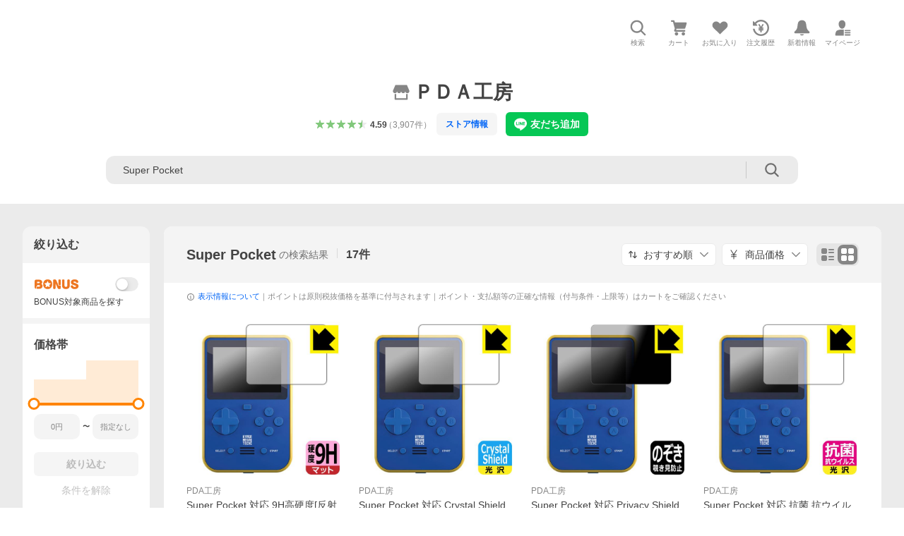

--- FILE ---
content_type: text/html; charset=utf-8
request_url: https://store.shopping.yahoo.co.jp/pda/search.html?p=Super+Pocket
body_size: 50061
content:
<!DOCTYPE html><html lang="ja"><head><meta charSet="utf-8"/><link rel="stylesheet" href="https://s.yimg.jp/images/shp_shared_parts/v2/2.0.220/css/pc/style.css"/><meta name="viewport" content="width=1054"/><meta http-equiv="X-UA-Compatible" content="IE=edge"/><meta name="format-detection" content="telephone=no"/><link rel="stylesheet" href="https://s.yimg.jp/images/shp_shared_parts/v2/2.0.220/css/pc/style.css"/><title>Super Pocket 商品一覧 - ＰＤＡ工房 - 売れ筋通販 - Yahoo!ショッピング</title><meta name="description" lang="ja" content="ＰＤＡ工房の「Super Pocket」を取り扱い中。Yahoo!ショッピングならお買得な人気商品をランキングやクチコミからも探せます。LINEアカウント連携でPayPayポイント毎日5%（上限あり）"/><meta name="keywords" lang="ja" content="通販,通信販売,オンラインショッピング"/><meta name="robots" content="index,follow"/><link href="https://store.shopping.yahoo.co.jp/pda/search.html?p=Super+Pocket" rel="canonical"/><link href="https://store.shopping.yahoo.co.jp/pda/search.html?p=Super+Pocket&amp;page=1" rel="next"/><script>
                (function(g,d,o){
                  g._ltq=g._ltq||[];g._lt=g._lt||function(){g._ltq.push(arguments)};
                  var h=location.protocol==='https:'?'https://d.line-scdn.net':'http://d.line-cdn.net';
                  var s=d.createElement('script');s.async=1;
                  s.src=o||h+'/n/line_tag/public/release/v1/lt.js';
                  var t=d.getElementsByTagName('script')[0];t.parentNode.insertBefore(s,t);
                })(window, document);
                _lt('init', {
                  customerType: 'lap',
                  tagId: '9656521e-1b67-4bb4-8293-ccea7547df0d'
                });
                _lt('send', 'pv', ['9656521e-1b67-4bb4-8293-ccea7547df0d']);
              </script><noscript><img height="1" width="1" style="display:none" src="https://tr.line.me/tag.gif?c_t=lap&amp;t_id=9656521e-1b67-4bb4-8293-ccea7547df0d&amp;e=pv&amp;noscript=1"/></noscript><link rel="preload" href="https://item-shopping.c.yimg.jp/i/j/pda_120pda60349206?resolution=2x" as="image" fetchpriority="high"/><meta name="next-head-count" content="15"/><script src="https://s.yimg.jp/images/ds/cl/ds-custom-logger-3.0.0.min.js"></script><script async="" src="https://yads.c.yimg.jp/js/yads-async.js"></script><script defer="" src="https://s.yimg.jp/images/shp-delivery/utils/1.1/ptahGlobalCommon.js"></script><script defer="" src="https://s.yimg.jp/images/shp-delivery/utils/1.0/ptahLinkParamsUpdater.js"></script><link rel="preload" href="https://shp-search-fe.west.edge.storage-yahoo.jp/shp-search-fe-dist/v0.0.0_2a68e50999ee0b9c79360b396ad5efbfb9cb23ac/_next/static/css/pages/_app.css" as="style" crossorigin="anonymous"/><link rel="stylesheet" href="https://shp-search-fe.west.edge.storage-yahoo.jp/shp-search-fe-dist/v0.0.0_2a68e50999ee0b9c79360b396ad5efbfb9cb23ac/_next/static/css/pages/_app.css" crossorigin="anonymous" data-n-g=""/><link rel="preload" href="https://shp-search-fe.west.edge.storage-yahoo.jp/shp-search-fe-dist/v0.0.0_2a68e50999ee0b9c79360b396ad5efbfb9cb23ac/_next/static/css/819.css" as="style" crossorigin="anonymous"/><link rel="stylesheet" href="https://shp-search-fe.west.edge.storage-yahoo.jp/shp-search-fe-dist/v0.0.0_2a68e50999ee0b9c79360b396ad5efbfb9cb23ac/_next/static/css/819.css" crossorigin="anonymous" data-n-p=""/><link rel="preload" href="https://shp-search-fe.west.edge.storage-yahoo.jp/shp-search-fe-dist/v0.0.0_2a68e50999ee0b9c79360b396ad5efbfb9cb23ac/_next/static/css/pages/searchfront/store/%5Bstoreid%5D/searchPc.css" as="style" crossorigin="anonymous"/><link rel="stylesheet" href="https://shp-search-fe.west.edge.storage-yahoo.jp/shp-search-fe-dist/v0.0.0_2a68e50999ee0b9c79360b396ad5efbfb9cb23ac/_next/static/css/pages/searchfront/store/%5Bstoreid%5D/searchPc.css" crossorigin="anonymous" data-n-p=""/><noscript data-n-css=""></noscript><script defer="" crossorigin="anonymous" nomodule="" src="https://shp-search-fe.west.edge.storage-yahoo.jp/shp-search-fe-dist/v0.0.0_2a68e50999ee0b9c79360b396ad5efbfb9cb23ac/_next/static/chunks/polyfills-42372ed130431b0a.js"></script><script src="https://shp-search-fe.west.edge.storage-yahoo.jp/shp-search-fe-dist/v0.0.0_2a68e50999ee0b9c79360b396ad5efbfb9cb23ac/_next/static/chunks/webpack.js" defer="" crossorigin="anonymous"></script><script src="https://shp-search-fe.west.edge.storage-yahoo.jp/shp-search-fe-dist/v0.0.0_2a68e50999ee0b9c79360b396ad5efbfb9cb23ac/_next/static/chunks/framework.js" defer="" crossorigin="anonymous"></script><script src="https://shp-search-fe.west.edge.storage-yahoo.jp/shp-search-fe-dist/v0.0.0_2a68e50999ee0b9c79360b396ad5efbfb9cb23ac/_next/static/chunks/main.js" defer="" crossorigin="anonymous"></script><script src="https://shp-search-fe.west.edge.storage-yahoo.jp/shp-search-fe-dist/v0.0.0_2a68e50999ee0b9c79360b396ad5efbfb9cb23ac/_next/static/chunks/pages/_app.js" defer="" crossorigin="anonymous"></script><script src="https://shp-search-fe.west.edge.storage-yahoo.jp/shp-search-fe-dist/v0.0.0_2a68e50999ee0b9c79360b396ad5efbfb9cb23ac/_next/static/chunks/26770aaf.js" defer="" crossorigin="anonymous"></script><script src="https://shp-search-fe.west.edge.storage-yahoo.jp/shp-search-fe-dist/v0.0.0_2a68e50999ee0b9c79360b396ad5efbfb9cb23ac/_next/static/chunks/186.js" defer="" crossorigin="anonymous"></script><script src="https://shp-search-fe.west.edge.storage-yahoo.jp/shp-search-fe-dist/v0.0.0_2a68e50999ee0b9c79360b396ad5efbfb9cb23ac/_next/static/chunks/113.js" defer="" crossorigin="anonymous"></script><script src="https://shp-search-fe.west.edge.storage-yahoo.jp/shp-search-fe-dist/v0.0.0_2a68e50999ee0b9c79360b396ad5efbfb9cb23ac/_next/static/chunks/760.js" defer="" crossorigin="anonymous"></script><script src="https://shp-search-fe.west.edge.storage-yahoo.jp/shp-search-fe-dist/v0.0.0_2a68e50999ee0b9c79360b396ad5efbfb9cb23ac/_next/static/chunks/660.js" defer="" crossorigin="anonymous"></script><script src="https://shp-search-fe.west.edge.storage-yahoo.jp/shp-search-fe-dist/v0.0.0_2a68e50999ee0b9c79360b396ad5efbfb9cb23ac/_next/static/chunks/283.js" defer="" crossorigin="anonymous"></script><script src="https://shp-search-fe.west.edge.storage-yahoo.jp/shp-search-fe-dist/v0.0.0_2a68e50999ee0b9c79360b396ad5efbfb9cb23ac/_next/static/chunks/371.js" defer="" crossorigin="anonymous"></script><script src="https://shp-search-fe.west.edge.storage-yahoo.jp/shp-search-fe-dist/v0.0.0_2a68e50999ee0b9c79360b396ad5efbfb9cb23ac/_next/static/chunks/819.js" defer="" crossorigin="anonymous"></script><script src="https://shp-search-fe.west.edge.storage-yahoo.jp/shp-search-fe-dist/v0.0.0_2a68e50999ee0b9c79360b396ad5efbfb9cb23ac/_next/static/chunks/924.js" defer="" crossorigin="anonymous"></script><script src="https://shp-search-fe.west.edge.storage-yahoo.jp/shp-search-fe-dist/v0.0.0_2a68e50999ee0b9c79360b396ad5efbfb9cb23ac/_next/static/chunks/pages/searchfront/store/%5Bstoreid%5D/searchPc.js" defer="" crossorigin="anonymous"></script><script src="https://shp-search-fe.west.edge.storage-yahoo.jp/shp-search-fe-dist/v0.0.0_2a68e50999ee0b9c79360b396ad5efbfb9cb23ac/_next/static/v0.0.0_2a68e50999ee0b9c79360b396ad5efbfb9cb23ac/_buildManifest.js" defer="" crossorigin="anonymous"></script><script src="https://shp-search-fe.west.edge.storage-yahoo.jp/shp-search-fe-dist/v0.0.0_2a68e50999ee0b9c79360b396ad5efbfb9cb23ac/_next/static/v0.0.0_2a68e50999ee0b9c79360b396ad5efbfb9cb23ac/_ssgManifest.js" defer="" crossorigin="anonymous"></script></head><body><noscript><iframe src="https://www.googletagmanager.com/ns.html?id=GTM-PWD7BRB8" height="0" width="0" style="display:none;visibility:hidden"></iframe></noscript><div id="wrapper"><div id="__next"><div class="PageFrame search_SearchTemplate__knNni"><header class="PageFrame__header search_SearchTemplate__header__j1_V6"><div class="CenteredContainer"><div><shp-masthead ssr="true"><div><div class="front-delivery-display" data-ui-library-version="2.0.229" style="display:none"><link rel="stylesheet" href="https://s.yimg.jp/images/shp_shared_parts/v2/2.0.229/css/__scoped__/_frontDelivery/pc/style.css"/><div class="MastheadBeta____20229 front-delivery-reset____20229 ptahV2Masthead"><div class="MastheadBeta__banner____20229" id="shp_prmb" data-prmb-root="true"><div id="PRMB"></div></div><div class="MastheadBeta__body____20229" id="msthd"><div class="MastheadBeta__logo____20229"><a href="https://shopping.yahoo.co.jp/" class="MastheadBeta__logoLink____20229" data-cl-params="_cl_link:logo;_cl_position:0"><img src="https://s.yimg.jp/c/logo/f/2.0/shopping_r_34_2x.png" alt="Yahoo!ショッピング" width="238" height="34" class="ServiceLogo____20229 ServiceLogo--shopping____20229"/></a></div><div class="MastheadBeta__mainBox____20229"><p>IDでもっと便利に<a href="https://account.edit.yahoo.co.jp/registration?.src=shp&amp;.done=https%3A%2F%2Fstore.shopping.yahoo.co.jp%2Fpda%2Fsearch.html%3Fp%3DSuper%2BPocket" rel="nofollow" data-cl-params="_cl_link:account;_cl_position:1"><em>新規取得</em></a></p><p><a href="https://login.yahoo.co.jp/config/login?.src=shp&amp;.intl=jp&amp;.done=https%3A%2F%2Fstore.shopping.yahoo.co.jp%2Fpda%2Fsearch.html%3Fp%3DSuper%2BPocket" rel="nofollow" data-cl-params="_cl_link:account;_cl_position:2"><em>ログイン</em></a></p></div><div class="MastheadBeta__linkBox____20229"><ul class="MastheadBeta__links____20229"><li class="MastheadBeta__link____20229 MastheadBeta__link--emphasis____20229"><a href="https://www.yahoo.co.jp/" data-cl-params="_cl_link:common;_cl_position:0">Yahoo! JAPAN</a></li><li class="MastheadBeta__link____20229"><a href="https://business-ec.yahoo.co.jp/shopping/" data-cl-params="_cl_link:common;_cl_position:1">無料でお店を開こう！</a></li><li class="MastheadBeta__link____20229"><a href="https://support.yahoo-net.jp/PccShopping/s/" data-cl-params="_cl_link:common;_cl_position:2">ヘルプ</a></li></ul></div></div></div></div><div><div class="emg" data-emg="emg"><div class="emg3" data-emg="emg3"></div><div class="emg2" data-emg="emg2"></div><div class="emg1" data-emg="emg1"></div></div></div></div></shp-masthead></div><shp-emg></shp-emg><noscript class="JsOffAlert search_SearchTemplate__jsOffAlert__XrCtw"><div class="JsOffAlert__body"><p class="JsOffAlert__title"><span class="JsOffAlert__titleIcon"><svg width="48" height="48" viewBox="0 0 48 48" aria-hidden="true" class="Symbol"><path fill-rule="evenodd" clip-rule="evenodd" d="M20.4818 42.2428a2.0002 2.0002 0 0 0 1.857 1.2572h2.9844a2.4999 2.4999 0 0 0 2.3212-1.5716l1.2924-3.2312a15.3906 15.3906 0 0 0 1.9641-.8144l3.5111 1.5047a2 2 0 0 0 2.202-.4241l2.3497-2.3497a2 2 0 0 0 .424-2.2021l-1.5047-3.5109c.3144-.6314.587-1.2872.8142-1.9639l3.5455-1.4181a2 2 0 0 0 1.2573-1.857v-3.3229a2.0002 2.0002 0 0 0-1.2572-1.857l-3.5455-1.4183a15.3993 15.3993 0 0 0-.8144-1.9643l1.5046-3.5106a2.0001 2.0001 0 0 0-.424-2.2021l-2.3497-2.3497a2.0001 2.0001 0 0 0-2.2021-.424l-3.5107 1.5044a15.4008 15.4008 0 0 0-1.9642-.8144l-1.4181-3.5455A2 2 0 0 0 25.6617 4.5h-3.3229a2.0001 2.0001 0 0 0-1.857 1.2572l-1.4183 3.5455c-.6768.2272-1.3328.4999-1.9643.8144l-3.5106-1.5046a2 2 0 0 0-2.2021.424l-2.3497 2.3497a2.0001 2.0001 0 0 0-.424 2.2021l1.5044 3.5107a15.401 15.401 0 0 0-.8145 1.9645l-3.5455 1.4183A2.0001 2.0001 0 0 0 4.5 22.3388v3.3229a2 2 0 0 0 1.2573 1.857l3.5455 1.4181c.2272.6768.4999 1.3327.8144 1.9641L8.6125 34.412a2 2 0 0 0 .4241 2.202l2.3497 2.3497a2 2 0 0 0 2.2021.424l3.5109-1.5047a15.412 15.412 0 0 0 1.9642.8143l1.4183 3.5455ZM16.5 24c0-4.1421 3.3579-7.5 7.5-7.5s7.5 3.3579 7.5 7.5-3.3579 7.5-7.5 7.5-7.5-3.3579-7.5-7.5Z"></path></svg></span><span class="JsOffAlert__titleText">JavaScriptが無効です</span></p><p class="JsOffAlert__help">ブラウザの設定で有効にしてください（<a href="https://support.yahoo-net.jp/noscript">設定方法</a>）</p></div></noscript><div class="search_SearchTemplate__crmRibbon__y46Sz"><shp-crm-coupon ssr="true"><div><div class="front-delivery-display" data-ui-library-version="2.0.229" style="display:none"><link rel="stylesheet" href="https://s.yimg.jp/images/shp_shared_parts/v2/2.0.229/css/__scoped__/_frontDelivery/pc/style.css"/><div id="crmcp" class="CrmRibbon____20229 front-delivery-reset____20229 ptahV2CrmCoupon"><div class="CrmRibbon__inner____20229"><p class="CrmRibbon__text____20229"><span class="LineClamp____20229" style="-webkit-line-clamp:1">アプリで使える最大半額クーポン配布中！　アプリ初回限定　ログインして確認</span></p><p class="CrmRibbon__note____20229">※利用条件あり</p><p class="CrmRibbon__button____20229"><a href="https://shopping.yahoo.co.jp/promotion/coupon/limited/debut_app/?sc_i=shp_crm_notice_CRMPLUS-E-2025-043819" class="CrmRibbon__buttonLink____20229" rel="nofollow" data-cl-params="_cl_link:cpdetail;_cl_position:0;crmpid:174839;crmppid:174839|WEB_SHP_SEARCH_PC_1;crmpbid:174839|174839_CTRL;crmpsid:174839|JSON_PC_OBTAINEDHEADER_1;crmlgcid:0"><span class="CrmRibbon__buttonInner____20229"><span class="CrmRibbon__buttonText____20229">詳細はこちら</span><svg width="20" height="48" viewBox="0 0 20 48" aria-hidden="true" class="Symbol____20229 CrmRibbon__buttonIcon____20229"><path fill-rule="evenodd" clip-rule="evenodd" d="M19.417 22.5815 3.4136 6.5836c-.778-.7781-2.052-.7781-2.83 0-.7781.7782-.7781 2.0515 0 2.8287L15.1758 24 .5835 38.5874c-.778.7782-.778 2.0515 0 2.8297.778.7772 2.052.7772 2.83 0L19.417 25.4192c.39-.3901.584-.9052.583-1.4193.001-.5142-.193-1.0283-.583-1.4184Z"></path></svg></span></a></p></div></div></div></div></shp-crm-coupon></div><div class="SearchHeader search_SearchTemplate__searchHeader__va2Ou"><div class="SearchHeader__main SearchHeader__main--defaultSearchBoxHidden"><div class="SearchHeader__item"><div class="SearchHeader__searchBoxWrapper SearchHeader__searchBoxWrapper--hidden"><div class="SearchBox suggest_target_modules"><form id="h_srch" class="SearchBox__form" role="search" action="https://shopping.yahoo.co.jp/search"><div class="SearchBox__main SearchBox__main--gray"><input type="search" placeholder="何をお探しですか？" name="p" autoComplete="off" aria-label="検索キーワード" class="SearchBox__inputField" value=""/><div class="SearchBox__optionTriggerWrapper"><button type="button" class="Button Button--blackTransparent SearchBox__optionTrigger" data-cl-params="_cl_link:srchcond;_cl_position:0"><span><span class="SearchBox__optionButton"><svg width="48" height="48" viewBox="0 0 48 48" aria-hidden="true" class="Symbol SearchBox__optionIcon"><path fill-rule="evenodd" clip-rule="evenodd" d="M36 22H26V12c0-1.104-.896-2-2-2s-2 .896-2 2v10H12c-1.104 0-2 .896-2 2s.896 2 2 2h10v10c0 1.104.896 2 2 2s2-.896 2-2V26h10c1.104 0 2-.896 2-2s-.896-2-2-2Z"></path></svg><span class="SearchBox__optionText">こだわり条件</span></span></span></button></div><div class="SearchBox__submitButtonWrapper"><button type="submit" class="Button Button--blackTransparent SearchBox__submitButton" data-cl-params="_cl_link:srchbtn;_cl_position:0;_cl_index:1"><span><svg width="48" height="48" viewBox="0 0 48 48" role="img" aria-label="検索する" class="Symbol SearchBox__searchIcon"><path fill-rule="evenodd" clip-rule="evenodd" d="M21 32c-6.075 0-11-4.925-11-11s4.925-11 11-11 11 4.925 11 11-4.925 11-11 11Zm20.414 6.586-8.499-8.499C34.842 27.563 36 24.421 36 21c0-8.284-6.716-15-15-15-8.284 0-15 6.716-15 15 0 8.284 6.716 15 15 15 3.42 0 6.563-1.157 9.086-3.085l8.5 8.499c.781.781 2.047.781 2.828 0 .781-.781.781-2.047 0-2.828Z"></path></svg></span></button></div></div><input type="hidden" name="first" value="1"/><input type="hidden" name="ss_first" value="1"/><input type="hidden" name="ts" value="1768965637"/><input type="hidden" name="mcr" value="3c558349db1daa1f4492564bd3d9b29c"/><input type="hidden" name="sc_i" value="shopping-pc-web-result-storesch-h_srch-srchbtn-sgstfrom-result-storesch-h_srch-srchbox"/><input type="hidden" name="sretry" value="1"/></form></div></div><ul id="h_nav" class="SearchHeader__nav target_modules"><li class="SearchHeader__navItem"><button type="button" class="SearchHeader__navItemInner"><svg width="48" height="48" viewBox="0 0 48 48" aria-hidden="true" class="Symbol SearchHeader__navItemIcon"><path fill-rule="evenodd" clip-rule="evenodd" d="M21 32c-6.075 0-11-4.925-11-11s4.925-11 11-11 11 4.925 11 11-4.925 11-11 11Zm20.414 6.586-8.499-8.499C34.842 27.563 36 24.421 36 21c0-8.284-6.716-15-15-15-8.284 0-15 6.716-15 15 0 8.284 6.716 15 15 15 3.42 0 6.563-1.157 9.086-3.085l8.5 8.499c.781.781 2.047.781 2.828 0 .781-.781.781-2.047 0-2.828Z"></path></svg><span class="SearchHeader__navItemText">検索</span></button></li><li class="SearchHeader__navItem"><a href="https://order.shopping.yahoo.co.jp/cgi-bin/cart-form?sc_i=shopping-pc-web-result-storesch-h_nav-cart" class="SearchHeader__navItemInner" rel="nofollow" aria-label="カート" data-cl-params="_cl_link:cart;_cl_position:0"><svg width="48" height="48" viewBox="0 0 48 48" aria-hidden="true" class="Symbol SearchHeader__navItemIcon"><path d="M7 6c-1.1046 0-2 .8954-2 2s.8954 2 2 2h2.7944l4.1232 15.3879c.0161.0602.0348.119.0559.1763l-1.3888 4.5425c-.2002.6549-.0478 1.3334.3486 1.8316C13.2695 32.57 13.9345 33 14.7 33h22c1.1046 0 2-.8954 2-2s-.8954-2-2-2H17.1059l.9172-3H36.7c1.0541 0 1.9178-.8155 1.9945-1.85a2.5028 2.5028 0 0 0 .0155-.0486l3.216-10.5193c.323-1.0563-.2715-2.1744-1.3278-2.4974A1.9963 1.9963 0 0 0 39.9005 11H14.2034l-.8221-3.0682a2.01 2.01 0 0 0-.1217-.3337C13.0736 6.6861 12.2669 6 11.3 6H7ZM18 42c2.2091 0 4-1.7909 4-4 0-2.2091-1.7909-4-4-4-2.2091 0-4 1.7909-4 4 0 2.2091 1.7909 4 4 4ZM38 38c0 2.2091-1.7909 4-4 4-2.2091 0-4-1.7909-4-4 0-2.2091 1.7909-4 4-4 2.2091 0 4 1.7909 4 4Z"></path></svg><span aria-hidden="true" class="SearchHeader__navItemText">カート</span></a></li><li class="SearchHeader__navItem"><a href="https://shopping.yahoo.co.jp/my/wishlist/item?sc_i=shopping-pc-web-result-storesch-h_nav-fav" class="SearchHeader__navItemInner" rel="nofollow" data-cl-params="_cl_link:fav;_cl_position:0"><svg width="48" height="48" viewBox="0 0 48 48" aria-hidden="true" class="Symbol SearchHeader__navItemIcon"><path fill-rule="evenodd" clip-rule="evenodd" d="M39.4013 11.5708c-3.465-3.428-9.084-3.428-12.55 0l-2.851 2.82-2.852-2.82c-3.465-3.428-9.084-3.428-12.55 0-3.465 3.425-3.465 8.981 0 12.407l2.853 2.821-.001.001 12.195 12.055c.195.194.514.194.71 0l1.04-1.029c.001 0 .001 0 .001-.001l11.153-11.025-.001-.001 2.853-2.821c3.465-3.426 3.465-8.982 0-12.407Z"></path></svg><span class="SearchHeader__navItemText">お気に入り</span></a></li><li class="SearchHeader__navItem"><a href="https://odhistory.shopping.yahoo.co.jp/cgi-bin/history-list?sc_i=shopping-pc-web-result-storesch-h_nav-ordhist" class="SearchHeader__navItemInner" rel="nofollow" data-cl-params="_cl_link:ordhist;_cl_position:0"><svg width="48" height="48" viewBox="0 0 48 48" aria-hidden="true" class="Symbol SearchHeader__navItemIcon"><path d="M9.1322 26C10.11 33.3387 16.3938 39 24 39c8.2843 0 15-6.7157 15-15S32.2843 9 24 9c-4.6514 0-8.8083 2.1171-11.5596 5.4404l2.8525 2.8525c.63.63.1838 1.7071-.7071 1.7071H6c-.5523 0-1-.4477-1-1V9.4142c0-.8909 1.0771-1.337 1.7071-.707l2.895 2.8948C13.0862 7.5593 18.2442 5 24 5c10.4934 0 19 8.5066 19 19s-8.5066 19-19 19c-9.8179 0-17.8966-7.4467-18.896-17h4.0282Z"></path><path d="M29.8653 17.1217c.3174-.6951.0599-1.5306-.6153-1.9205-.7174-.4142-1.6348-.1684-2.049.5491l-3.2012 5.5437-3.2008-5.5437-.0781-.1217c-.4433-.6224-1.2957-.8172-1.9709-.4274-.7174.4142-.9632 1.3316-.549 2.0491L21.5208 23h-1.9537C18.7015 23 18 23.6715 18 24.5s.7015 1.5 1.5671 1.5h2.9327v1h-2.9327C18.7015 27 18 27.6715 18 28.5s.7015 1.5 1.5671 1.5h2.9327l.0002 3.5c0 .829.671 1.5 1.5 1.5s1.5-.671 1.5-1.5l-.0002-3.5h2.9333c.8655 0 1.567-.6715 1.567-1.5s-.7015-1.5-1.567-1.5h-2.9333v-1h2.9333c.8655 0 1.567-.6715 1.567-1.5s-.7015-1.5-1.567-1.5h-1.9543l3.3202-5.7497.0663-.1286Z"></path></svg><span class="SearchHeader__navItemText">注文履歴</span></a></li><li class="SearchHeader__navItem"><a href="https://shopping.yahoo.co.jp/my/new" class="SearchHeader__navItemInner" rel="nofollow" aria-label="新着情報"><svg width="48" height="48" viewBox="0 0 48 48" aria-hidden="true" class="Symbol SearchHeader__navItemIcon"><path d="m40.7925 32.314.1401.1172c1.453 1.218 1.25 2.751.413 3.745-.838.993-2.35.824-2.35.824H9.0046s-1.512.169-2.35-.824c-.837-.994-1.04-2.527.413-3.745l.14-.1172c1.45-1.2123 3.5398-2.9597 5.219-7.2088.691-1.7477.9939-4.1123 1.3039-6.5333.4685-3.6573.9534-7.4435 2.8181-9.4267 3.217-3.42 7.451-3.14 7.451-3.14s4.235-.28 7.452 3.14c1.8646 1.9832 2.3495 5.7694 2.818 9.4267.3101 2.421.6129 4.7856 1.304 6.5333 1.6791 4.2491 3.7689 5.9965 5.2189 7.2088ZM23.9999 42.005c-2.052 0-3.81-1.237-4.581-3.005h9.162c-.77 1.768-2.529 3.005-4.581 3.005Z"></path></svg><span aria-hidden="true" class="SearchHeader__navItemText">新着情報</span></a></li><li class="SearchHeader__navItem"><a href="https://shopping.yahoo.co.jp/my?sc_i=shopping-pc-web-result-storesch-h_nav-myshp" class="SearchHeader__navItemInner" rel="nofollow" data-cl-params="_cl_link:myshp;_cl_position:0"><svg width="48" height="48" viewBox="0 0 48 48" aria-hidden="true" class="Symbol SearchHeader__navItemIcon"><path fill-rule="evenodd" clip-rule="evenodd" d="M21.9997 28.0001a39.938 39.938 0 0 1 4.001.2042L26.0001 42l-18.9944.0001c-.593 0-1.058-.527-1.001-1.144l.0516-.5166c.0098-.0923.0203-.1875.0314-.2853l.075-.6171c.014-.1075.0286-.2172.044-.3289l.1021-.691c.3915-2.486 1.1519-5.6067 2.593-7.0861 2.186-2.2467 7.135-3.0716 11.0379-3.2761l.7187-.0313.6885-.0179c.2239-.0039.4418-.0057.6528-.0057ZM40.5001 39c.8285 0 1.5.6716 1.5 1.5s-.6715 1.5-1.5 1.5h-11c-.8284 0-1.5-.6716-1.5-1.5s.6716-1.5 1.5-1.5h11Zm0-5c.8285 0 1.5.6716 1.5 1.5s-.6715 1.5-1.5 1.5h-11c-.8284 0-1.5-.6716-1.5-1.5s.6716-1.5 1.5-1.5h11Zm0-5c.8285 0 1.5.6716 1.5 1.5s-.6715 1.5-1.5 1.5h-11c-.8284 0-1.5-.6716-1.5-1.5s.6716-1.5 1.5-1.5h11Zm-18.5-23c4.418 0 8 3.996 8 8.918 0 4.922-2.864 11.082-8 11.082-5.226 0-8-6.16-8-11.082 0-4.922 3.581-8.918 8-8.918Z"></path></svg><span class="SearchHeader__navItemText">マイページ</span></a></li></ul></div></div></div><div id="strh" class="target_modules search_SearchTemplate__storeGlobalNavigation__M2sCy"><a href="https://store.shopping.yahoo.co.jp/pda/" class="StoreGlobalNavigation_StoreGlobalNavigation__title___Z5nK" data-cl-params="_cl_link:strlg;_cl_position:0"><svg width="48" height="48" viewBox="0 0 48 48" role="img" aria-label="ストア：" class="Symbol StoreIcon_StoreIcon__kbeGC StoreGlobalNavigation_StoreGlobalNavigation__storeIcon__Io6hC"><path fill-rule="evenodd" clip-rule="evenodd" d="M10 42c-1.1046 0-2-.8954-2-2V28h4v10h24V28h4v12c0 1.0544-.8159 1.9182-1.8507 1.9945L38 42H10Zm33.5816-23.0026L38 6H10L4.4185 18.9972A4.9812 4.9812 0 0 0 4 21c0 2.7614 2.2386 5 5 5s5-2.2386 5-5c0 2.7614 2.2386 5 5 5s5-2.2386 5-5c0 2.7614 2.2386 5 5 5s5-2.2386 5-5c0 2.7614 2.2386 5 5 5s5-2.2386 5-5c0-.7123-.15-1.3892-.4184-2.0026Z"></path></svg><h1 class="StoreGlobalNavigation_StoreGlobalNavigation__storeName__SDZ1O">ＰＤＡ工房</h1></a><div class="StoreGlobalNavigation_StoreGlobalNavigation__description__tD0Ft"><a href="https://shopping.yahoo.co.jp/store_rating/pda/store/review/" data-cl-params="_cl_link:storerat;_cl_position:0"><span class="Review Review--store"><span class="Review__stars" role="img" aria-label="5点中4.59点の評価"><span class="Review__starWrapper"><span class="Review__star Review__star--colored"><svg width="48" height="48" viewBox="0 0 48 48" aria-hidden="true" class="Symbol"><path fill-rule="evenodd" clip-rule="evenodd" d="M34.655 42.5567 24 34.8537l-10.655 7.703c-.183.133-.398.199-.613.199-.217 0-.436-.068-.62-.205a1.0627 1.0627 0 0 1-.377-1.183l4.087-12.582-10.432-8.49c-.346-.283-.478-.794-.33-1.217.148-.422.545-.745.99-.745h12.856l4.103-11.649c.149-.423.546-.685.99-.685.445 0 .842.253.991.675l4.104 11.659H41.95c.445 0 .842.323.9899.745.148.423.0161.914-.3299 1.197l-10.4321 8.501 4.087 12.586c.1411.435-.0109.915-.3769 1.185-.185.137-.403.208-.621.208-.2141 0-.429-.066-.612-.199Z"></path></svg></span></span><span class="Review__starWrapper"><span class="Review__star Review__star--colored"><svg width="48" height="48" viewBox="0 0 48 48" aria-hidden="true" class="Symbol"><path fill-rule="evenodd" clip-rule="evenodd" d="M34.655 42.5567 24 34.8537l-10.655 7.703c-.183.133-.398.199-.613.199-.217 0-.436-.068-.62-.205a1.0627 1.0627 0 0 1-.377-1.183l4.087-12.582-10.432-8.49c-.346-.283-.478-.794-.33-1.217.148-.422.545-.745.99-.745h12.856l4.103-11.649c.149-.423.546-.685.99-.685.445 0 .842.253.991.675l4.104 11.659H41.95c.445 0 .842.323.9899.745.148.423.0161.914-.3299 1.197l-10.4321 8.501 4.087 12.586c.1411.435-.0109.915-.3769 1.185-.185.137-.403.208-.621.208-.2141 0-.429-.066-.612-.199Z"></path></svg></span></span><span class="Review__starWrapper"><span class="Review__star Review__star--colored"><svg width="48" height="48" viewBox="0 0 48 48" aria-hidden="true" class="Symbol"><path fill-rule="evenodd" clip-rule="evenodd" d="M34.655 42.5567 24 34.8537l-10.655 7.703c-.183.133-.398.199-.613.199-.217 0-.436-.068-.62-.205a1.0627 1.0627 0 0 1-.377-1.183l4.087-12.582-10.432-8.49c-.346-.283-.478-.794-.33-1.217.148-.422.545-.745.99-.745h12.856l4.103-11.649c.149-.423.546-.685.99-.685.445 0 .842.253.991.675l4.104 11.659H41.95c.445 0 .842.323.9899.745.148.423.0161.914-.3299 1.197l-10.4321 8.501 4.087 12.586c.1411.435-.0109.915-.3769 1.185-.185.137-.403.208-.621.208-.2141 0-.429-.066-.612-.199Z"></path></svg></span></span><span class="Review__starWrapper"><span class="Review__star Review__star--colored"><svg width="48" height="48" viewBox="0 0 48 48" aria-hidden="true" class="Symbol"><path fill-rule="evenodd" clip-rule="evenodd" d="M34.655 42.5567 24 34.8537l-10.655 7.703c-.183.133-.398.199-.613.199-.217 0-.436-.068-.62-.205a1.0627 1.0627 0 0 1-.377-1.183l4.087-12.582-10.432-8.49c-.346-.283-.478-.794-.33-1.217.148-.422.545-.745.99-.745h12.856l4.103-11.649c.149-.423.546-.685.99-.685.445 0 .842.253.991.675l4.104 11.659H41.95c.445 0 .842.323.9899.745.148.423.0161.914-.3299 1.197l-10.4321 8.501 4.087 12.586c.1411.435-.0109.915-.3769 1.185-.185.137-.403.208-.621.208-.2141 0-.429-.066-.612-.199Z"></path></svg></span></span><span class="Review__starWrapper"><span class="Review__starHalf"><svg width="48" height="48" viewBox="0 0 48 48" aria-hidden="true" class="Symbol"><path fill-rule="evenodd" clip-rule="evenodd" d="M23.9995 6c-.445 0-.841.262-.99.685l-4.104 11.6479H6.0495c-.445 0-.842.324-.989.746-.149.423-.017.934.33 1.216l10.432 8.491-4.088 12.582c-.141.435.011.912.377 1.183a1.0412 1.0412 0 0 0 1.233.006l10.655-7.703V5.9999Z"></path></svg></span><span class="Review__star"><svg width="48" height="48" viewBox="0 0 48 48" aria-hidden="true" class="Symbol"><path fill-rule="evenodd" clip-rule="evenodd" d="M34.655 42.5567 24 34.8537l-10.655 7.703c-.183.133-.398.199-.613.199-.217 0-.436-.068-.62-.205a1.0627 1.0627 0 0 1-.377-1.183l4.087-12.582-10.432-8.49c-.346-.283-.478-.794-.33-1.217.148-.422.545-.745.99-.745h12.856l4.103-11.649c.149-.423.546-.685.99-.685.445 0 .842.253.991.675l4.104 11.659H41.95c.445 0 .842.323.9899.745.148.423.0161.914-.3299 1.197l-10.4321 8.501 4.087 12.586c.1411.435-.0109.915-.3769 1.185-.185.137-.403.208-.621.208-.2141 0-.429-.066-.612-.199Z"></path></svg></span></span></span><span class="Review__average" aria-hidden="true">4.59</span><span class="Review__count Review__count--hasBrackets">（<!-- -->3,907<!-- -->件<!-- -->）</span></span></a><button type="button" class="Button Button--blueTinted StoreInformation_StoreInformation__entryPoint__5H2lv StoreGlobalNavigation_StoreGlobalNavigation__storeInfo__TqtBQ" data-cl-params="_cl_link:strinfo;_cl_position:0"><span>ストア情報</span></button><a href="javascript:void(0);" class="LineButton StoreGlobalNavigation_StoreGlobalNavigation__lineOa__WSfWb" data-cl-params="_cl_link:lfrdbtn;_cl_position:0"><img src="https://s.yimg.jp/images/shp_front/designAssets/relatedBrand/line/elements/symbols/lineBubble.png" alt="LINE" width="18" height="17" class="LineButton__icon"/><span class="LineButton__text">友だち追加</span></a></div></div><div class="StoreSearchBox_StoreSearchBox__TkMH8 search_SearchTemplate__storeSearchBox__iToXL"><div class="SearchBox"><form class="SearchBox__form" role="search" action="https://shopping.yahoo.co.jp/search"><div class="SearchBox__main SearchBox__main--gray"><input type="search" placeholder="ＰＤＡ工房を検索" name="p" autoComplete="off" aria-label="検索キーワード" class="SearchBox__inputField" value="Super Pocket"/><div class="SearchBox__submitButtonWrapper"><button type="submit" class="Button Button--blackTransparent SearchBox__submitButton"><span><svg width="48" height="48" viewBox="0 0 48 48" role="img" aria-label="検索する" class="Symbol SearchBox__searchIcon"><path fill-rule="evenodd" clip-rule="evenodd" d="M21 32c-6.075 0-11-4.925-11-11s4.925-11 11-11 11 4.925 11 11-4.925 11-11 11Zm20.414 6.586-8.499-8.499C34.842 27.563 36 24.421 36 21c0-8.284-6.716-15-15-15-8.284 0-15 6.716-15 15 0 8.284 6.716 15 15 15 3.42 0 6.563-1.157 9.086-3.085l8.5 8.499c.781.781 2.047.781 2.828 0 .781-.781.781-2.047 0-2.828Z"></path></svg></span></button></div></div><input type="hidden" name="p" value="Super Pocket"/><input type="hidden" name="storeid" value="pda"/><input type="hidden" name="sc_i" value="shopping-pc-web-result-storesch-stsch-msschbt"/></form></div><div class=""></div></div></div></header><main class="PageFrame__main search_SearchTemplate__main__pVu2r"><div class="CenteredContainer"><div class="search_SearchTemplate__storeAnchor__RX0AC"></div><div class="Column search_SearchTemplate__column__Ns411"><div class="Column__center search_SearchTemplate__columnCenter__frq6T"><div class="search_SearchTemplate__columnCenterItem__xNiUm"><div class="SearchResultsDisplayOptions_SearchResultsDisplayOptions__r4U4I SearchResultsDisplayOptions_SearchResultsDisplayOptions__store__L18w7 search_SearchTemplate__searchResultsDisplayOptions__JzOwy"><div class="SearchResultsDisplayOptions_SearchResultsDisplayOptions__lower__Uks1h"><div class="SearchResultsDisplayOptions_SearchResultsDisplayOptions__columns--left__OssIN"><div class="SearchResultHeader_SearchResultHeader__tP_zh SearchResultHeader_SearchResultHeader--store__atH_O"><h1 id="h1link" class="SearchResultHeader_SearchResultHeader__container__o4cwQ target_modules"><p class="SearchResultHeader_SearchResultHeader__main__GjD3m"><span class="SearchResultHeader_SearchResultHeader__mainTitleText___EBZc LineClamp" style="-webkit-line-clamp:1"><a href="https://store.shopping.yahoo.co.jp/pda/search.html?p=Super+Pocket" class="SearchResultHeader_SearchResultHeader__mainTitleTextItem__e87xK SearchResultHeader_SearchResultHeader__mainTitleTextItem--link__VFmqY" data-cl-params="_cl_module:h1link;_cl_link:que;_cl_position:1;" data-cl-nofollow="on">Super Pocket</a></span><span class="SearchResultHeader_SearchResultHeader__mainTitleSuffix__L7PMG">の検索結果</span><span class="SearchResultHeader_SearchResultHeader__count__Ekypg">17<!-- -->件</span></p></h1></div></div><div class="SearchResultsDisplayOptions_SearchResultsDisplayOptions__columns--right__YaHlc"><div class="SearchResultsDisplayOptions_SearchResultsDisplayOptions__sortItemWrapper__c4m8Z"><div id="sort" class="target_modules"><button data-cl-params="_cl_link:sortbtn;_cl_position:0" class="SearchResultsDisplayOptions_SearchResultsDisplayOptions__sortItemCurrentButton__FeONv"><div class="SearchResultsDisplayOptions_SearchResultsDisplayOptions__sortItemCurrentSortIcon__bUfWe"><svg width="48" height="48" viewBox="0 0 48 48" aria-hidden="true" class="Symbol"><path fill-rule="evenodd" clip-rule="evenodd" d="M16.2772 36.0183c0 1.1324-.8086 1.965-1.9307 1.965s-1.9307-.8326-1.9307-1.965V15.6356l.0991-3.3472-1.8647 2.1982-3.3829 3.547c-.363.3663-.8085.5495-1.3531.5495C4.792 18.5831 4 17.8004 4 16.6514c0-.4996.231-1.0491.594-1.4321l8.3169-8.576c.8086-.866 2.0792-.8494 2.8713 0l8.3168 8.576c.363.383.5941.9325.5941 1.4321 0 1.149-.7921 1.9317-1.9142 1.9317-.5446 0-.9901-.1832-1.3532-.5495l-3.3828-3.547-1.8647-2.1982.099 3.3472v20.3827Zm27.1287-3.2709-8.3168 8.6094c-.8086.8659-2.0792.8493-2.8713 0l-8.3168-8.6094c-.363-.3664-.5941-.9325-.5941-1.4155 0-1.149.8086-1.9483 1.9307-1.9483.5281 0 .9736.1832 1.3367.5662l3.3828 3.547 1.8812 2.1815-.1155-3.3472V11.965c0-1.1324.8086-1.965 1.9307-1.965s1.9472.8326 1.9472 1.965v20.3661l-.1156 3.3472 1.8647-2.1815 3.3829-3.547c.363-.383.8086-.5662 1.3531-.5662 1.1221 0 1.9142.7993 1.9142 1.9483 0 .483-.231 1.0491-.5941 1.4155Z"></path></svg></div><span class="SearchResultsDisplayOptions_SearchResultsDisplayOptions__sortItemCurrentText__j0bIG">おすすめ順</span><span class="SearchResultsDisplayOptions_SearchResultsDisplayOptions__currentArrowIcon__HBhp0"><svg width="48" height="48" viewBox="0 0 48 48" aria-hidden="true" class="Symbol"><path fill-rule="evenodd" clip-rule="evenodd" d="M24 29.1761 9.4123 14.5842c-.7771-.7789-2.0515-.7789-2.8287 0-.7781.778-.7781 2.051 0 2.83l15.998 16.0028c.3901.39.9043.584 1.4184.583.5141.001 1.0283-.193 1.4184-.583l15.998-16.0028c.7781-.779.7781-2.052 0-2.83-.7772-.7789-2.0516-.7789-2.8288 0L24 29.1761Z"></path></svg></span></button></div></div><div id="p_vwtype" class="SearchResultsDisplayOptions_SearchResultsDisplayOptions__priceView__66vBn target_modules"><button data-cl-params="_cl_link:mdl;_cl_position:0" class="SearchResultsDisplayOptions_SearchResultsDisplayOptions__currentButton__PunKH"><div class="SearchResultsDisplayOptions_SearchResultsDisplayOptions__currentYenIcon__UukYj"><svg width="48" height="48" viewBox="0 0 48 48" aria-hidden="true" class="Symbol"><path d="M11.1832 4.2422c.6948-.4512 1.6238-.2538 2.075.441l10.7424 16.5419L34.743 4.6833c.4512-.6948 1.3802-.8922 2.075-.441.6948.4512.8922 1.3801.4411 2.075L26.4251 23H34.5c.8284 0 1.5.6716 1.5 1.5s-.6716 1.5-1.5 1.5h-9v5h9c.8284 0 1.5.6716 1.5 1.5s-.6716 1.5-1.5 1.5h-9v8.5c0 .8284-.6716 1.5-1.5 1.5s-1.5-.6716-1.5-1.5V34h-9c-.8284 0-1.5-.6716-1.5-1.5s.6716-1.5 1.5-1.5h9v-5h-9c-.8284 0-1.5-.6716-1.5-1.5s.6716-1.5 1.5-1.5h8.0761L10.7422 6.3171c-.4512-.6947-.2538-1.6237.441-2.075Z"></path></svg></div><span class="SearchResultsDisplayOptions_SearchResultsDisplayOptions__currentText__3MHxI">商品価格</span><span class="SearchResultsDisplayOptions_SearchResultsDisplayOptions__currentArrowIcon__HBhp0"><svg width="48" height="48" viewBox="0 0 48 48" aria-hidden="true" class="Symbol"><path fill-rule="evenodd" clip-rule="evenodd" d="M24 29.1761 9.4123 14.5842c-.7771-.7789-2.0515-.7789-2.8287 0-.7781.778-.7781 2.051 0 2.83l15.998 16.0028c.3901.39.9043.584 1.4184.583.5141.001 1.0283-.193 1.4184-.583l15.998-16.0028c.7781-.779.7781-2.052 0-2.83-.7772-.7789-2.0516-.7789-2.8288 0L24 29.1761Z"></path></svg></span></button></div><ul id="vwtype" class="SearchResultsDisplayOptions_SearchResultsDisplayOptions__layoutButtons__btVhp target_modules"><li class="SearchResultsDisplayOptions_SearchResultsDisplayOptions__layoutButton__7H7ND"><div></div><a href="javascript:void(0);" data-cl-params="_cl_link:btn;_cl_position:0" data-cl-nofollow="on" rel="nofollow"><span class="SearchResultsDisplayOptions_SearchResultsDisplayOptions__LayoutButtonIconWrapper__4PyxX"><span class="SearchResultsDisplayOptions_SearchResultsDisplayOptions__LayoutButtonIcon__Jnlfy"><svg width="48" height="48" viewBox="0 0 48 48" aria-hidden="true" class="Symbol"><path fill-rule="evenodd" clip-rule="evenodd" d="M10 6h8c2.2091 0 4 1.7909 4 4v8c0 2.2091-1.7909 4-4 4h-8c-2.2091 0-4-1.7909-4-4v-8c0-2.2091 1.7909-4 4-4Zm0 20h8c2.2091 0 4 1.7909 4 4v8c0 2.2091-1.7909 4-4 4h-8c-2.2091 0-4-1.7909-4-4v-8c0-2.2091 1.7909-4 4-4ZM28 8h12c1.1046 0 2 .8954 2 2s-.8954 2-2 2H28c-1.1046 0-2-.8954-2-2s.8954-2 2-2Zm0 8h12c1.1046 0 2 .8954 2 2s-.8954 2-2 2H28c-1.1046 0-2-.8954-2-2s.8954-2 2-2Zm0 12h12c1.1046 0 2 .8954 2 2s-.8954 2-2 2H28c-1.1046 0-2-.8954-2-2s.8954-2 2-2Zm0 8h12c1.1046 0 2 .8954 2 2s-.8954 2-2 2H28c-1.1046 0-2-.8954-2-2s.8954-2 2-2Z"></path></svg></span></span></a></li><li class="SearchResultsDisplayOptions_SearchResultsDisplayOptions__layoutButton__7H7ND"><span class="SearchResultsDisplayOptions_SearchResultsDisplayOptions__displayedLayoutButtonIconWrapper__UQ7pd"><span class="SearchResultsDisplayOptions_SearchResultsDisplayOptions__displayedLayoutButtonIcon__3sNBs"><svg width="48" height="48" viewBox="0 0 48 48" aria-hidden="true" class="Symbol"><path fill-rule="evenodd" clip-rule="evenodd" d="M10 6h8c2.2091 0 4 1.7909 4 4v8c0 2.2091-1.7909 4-4 4h-8c-2.2091 0-4-1.7909-4-4v-8c0-2.2091 1.7909-4 4-4Zm0 20h8c2.2091 0 4 1.7909 4 4v8c0 2.2091-1.7909 4-4 4h-8c-2.2091 0-4-1.7909-4-4v-8c0-2.2091 1.7909-4 4-4ZM30 6h8c2.2091 0 4 1.7909 4 4v8c0 2.2091-1.7909 4-4 4h-8c-2.2091 0-4-1.7909-4-4v-8c0-2.2091 1.7909-4 4-4Zm0 20h8c2.2091 0 4 1.7909 4 4v8c0 2.2091-1.7909 4-4 4h-8c-2.2091 0-4-1.7909-4-4v-8c0-2.2091 1.7909-4 4-4Z"></path></svg></span></span></li></ul></div></div></div><div class="ExplainItem_ExplainItem__ti46T search_SearchTemplate__explainItem___NipU"><svg width="48" height="48" viewBox="0 0 48 48" aria-hidden="true" class="Symbol ExplainItem_ExplainItem__icon__xnj_W"><path d="M24 17c1.104 0 2-.896 2-2s-.896-2-2-2-2 .896-2 2 .896 2 2 2ZM28 32h-2V20.5c0-.276-.224-.5-.5-.5H20c-.552 0-1 .448-1 1s.448 1 1 1h2v10h-2c-.552 0-1 .448-1 1s.448 1 1 1h8c.552 0 1-.448 1-1s-.448-1-1-1Z"></path><path fill-rule="evenodd" clip-rule="evenodd" d="M44 24c0 11.0457-8.9543 20-20 20S4 35.0457 4 24 12.9543 4 24 4s20 8.9543 20 20Zm-4 0c0 8.8366-7.1634 16-16 16S8 32.8366 8 24 15.1634 8 24 8s16 7.1634 16 16Z"></path></svg><div class="ExplainItem_ExplainItem__body__JSfMm"><div class="ExplainItem_ExplainItem__button__ZGOKQ"><button class="InformationModal_InformationModal__openText__4LcQM"><span>表示情報について</span></button></div><span class="ExplainItem_ExplainItem__note___yXFs">｜ポイントは原則税抜価格を基準に付与されます｜ポイント・支払額等の正確な情報（付与条件・上限等）はカートをご確認ください</span></div></div><div class="search_SearchTemplate__items__qkA9O"><div id="searchResults" class="SearchResults_SearchResults__Ljzrd search_SearchTemplate__searchResults__m8XW2"><ul><li class="SearchResults_SearchResults__page__OJhQP undefined" id="searchResults1"><span class="SearchResults_SearchResults__target___jT84" id="SearchResultsPage1"></span><span></span><div data-result-type="items" class="SearchResult_SearchResult__eA71H searchResult_1_1 SearchResults_SearchResults__searchResult__EyO_0 SearchResults_SearchResults__searchResult--grid__2bUkA"><div class="SearchResult_SearchResultItem__mJ7vY"><div class="SearchResult_SearchResultItem__image__pQkVx"><p id="i_shsrg1" class="ItemImageLink_SearchResultItemImageLink__8_m6n"><a target="_blank" class="ItemImageLink_SearchResultItemImageLink__link__Edz0t" href="https://store.shopping.yahoo.co.jp/pda/120pda60349206.html" data-cl-params="_cl_vmodule:v_shsrg;_cl_link:img;_cl_position:1;pg:1;ctlg_id:z45bukpia8" data-beacon="_cl_module:rsltlst;_cl_link:img;_cl_position:1;pg:1;is_fnrw:0;catid:38348;targurl:store.shopping.yahoo.co.jp/pda/120pda60349206.html;rates:0;pr_rate:0;pr_srate:0;mlrf:;sub_sm:;rel:0.000003070881575695239;ft_uuid:null;o_prc:1236;prc:1236;s_prc:0;apld_prc:1236;f_prc:1236;p_prc:0;pnt:5;point:56;jan:4582684805448;pcid:44611;itmlabel:ord;is_cp2:0;cid:pda;str_rate:4.59;str_rct:3907;str_type:full-b;gdstrlb:0;vipstamp:0;rvw_rate:0;rvw_cnt:0;disrte:0;p_disrte:0;itm_uuid:pda_120PDA60349206;pid:pda_120pda60349206;tname:Super Pocket 対応 9H高硬度[反射低減] 保護 フィルム 日本製;itemcode:120pda60349206;storeid:pda;shipment:1;variaimg:1;linenum:1;quickdel:0;gooddeli:0;skuid:;sku_pos:;spc_bst:0;ctlg_id:z45bukpia8;isbroff:0;subsc:0;unit_prc:0;itmmov:0;receive:0;certgour:0;lmtdgour:0;genai:1;is_bht:0;is_view:0" rel=""><span class="ItemImageLink_SearchResultItemImageLink__imageWrapper__FSgdy"><img alt="Super Pocket 対応 9H高硬度[反射低減] 保護 フィルム 日本製" fetchpriority="high" loading="eager" width="200" height="200" decoding="async" data-nimg="1" class="ItemImageLink_SearchResultItemImageLink__imageSource__RDUwW" style="color:transparent" src="https://item-shopping.c.yimg.jp/i/j/pda_120pda60349206?resolution=2x"/></span></a></p><div class="ItemQuickView_SearchResultItemQuickView__2OQFK SearchResult_SearchResultItem__quickView__gbduY"><p id="quickView_1010"><button class="ItemQuickView_SearchResultItemQuickView__button___QRE_" data-quick-view-beacon="_cl_module:rsltlst;_cl_link:qv_btn;_cl_position:1;storeid:pda;itemcode:pda_120pda60349206;pcid:44611"><span class="ItemQuickView_SearchResultItemQuickView__buttonIcon__ASayf" aria-label="簡易商品詳細"><svg width="48" height="48" viewBox="0 0 48 48" aria-hidden="true" class="Symbol"><path fill-rule="evenodd" clip-rule="evenodd" d="m17.5165 30.4211.0624.0624c.5858.5858.5858 1.5355 0 2.1213L11.272 38.911l4.5518.0007c.8284 0 1.5.6716 1.5 1.5V40.5c0 .8284-.6716 1.5-1.5 1.5H7.5c-.8284 0-1.5-.6716-1.5-1.5v-8.3238c0-.8284.6716-1.5 1.5-1.5h.0883c.8284 0 1.5.6716 1.5 1.5L9.088 36.727l6.3072-6.3059c.5858-.5858 1.5355-.5858 2.1213 0Zm12.967 0-.0624.0624c-.5858.5858-.5858 1.5355 0 2.1213l6.3069 6.3062-4.5518.0007c-.8284 0-1.5.6716-1.5 1.5V40.5c0 .8284.6716 1.5 1.5 1.5H40.5c.8284 0 1.5-.6716 1.5-1.5v-8.3238c0-.8284-.6716-1.5-1.5-1.5h-.0883c-.8284 0-1.5.6716-1.5 1.5l.0003 4.5508-6.3072-6.3059c-.5858-.5858-1.5355-.5858-2.1213 0Zm-12.967-12.8422.0624-.0624c.5858-.5858.5858-1.5355 0-2.1213L11.272 9.089l4.5518-.0007c.8284 0 1.5-.6716 1.5-1.5V7.5c0-.8284-.6716-1.5-1.5-1.5H7.5C6.6716 6 6 6.6716 6 7.5v8.3238c0 .8284.6716 1.5 1.5 1.5h.0883c.8284 0 1.5-.6716 1.5-1.5L9.088 11.273l6.3072 6.3059c.5858.5858 1.5355.5858 2.1213 0Zm12.967 0-.0624-.0624c-.5858-.5858-.5858-1.5355 0-2.1213L36.728 9.089l-4.5518-.0007c-.8284 0-1.5-.6716-1.5-1.5V7.5c0-.8284.6716-1.5 1.5-1.5H40.5c.8284 0 1.5.6716 1.5 1.5v8.3238c0 .8284-.6716 1.5-1.5 1.5h-.0883c-.8284 0-1.5-.6716-1.5-1.5l.0003-4.5508-6.3072 6.3059c-.5858.5858-1.5355.5858-2.1213 0Z"></path></svg></span></button></p></div></div><div class="SearchResult_SearchResultItem__contents__WO5EH"><p class="ItemBrand_SearchResultItemBrand__kAW_y SearchResult_SearchResultItem__brand__KtcXO SearchResult_SearchResultItem__brand--noMargin__zlXIU"><span class="ItemBrand_SearchResultItemBrand__text__YpTUv LineClamp" style="-webkit-line-clamp:1"><a href="javascript:void(0);" data-beacon="_cl_module:rsltlst;_cl_link:brr;_cl_position:1;pg:1;is_fnrw:0;brandid:50107" class="ItemBrand_SearchResultItemBrand__link__fvmkB">PDA工房</a></span></p><a target="_blank" class="SearchResult_SearchResultItem__detailLink__G4Top" href="https://store.shopping.yahoo.co.jp/pda/120pda60349206.html" data-cl-params="_cl_vmodule:v_shsrg;_cl_link:title;_cl_position:1;pg:1;ctlg_id:z45bukpia8" data-beacon="_cl_module:rsltlst;_cl_link:title;_cl_position:1;pg:1;is_fnrw:0;catid:38348;targurl:store.shopping.yahoo.co.jp/pda/120pda60349206.html;rates:0;pr_rate:0;pr_srate:0;mlrf:;sub_sm:;rel:0.000003070881575695239;ft_uuid:null;o_prc:1236;prc:1236;s_prc:0;apld_prc:1236;f_prc:1236;p_prc:0;pnt:5;point:56;jan:4582684805448;pcid:44611;itmlabel:ord;is_cp2:0;cid:pda;str_rate:4.59;str_rct:3907;str_type:full-b;gdstrlb:0;vipstamp:0;rvw_rate:0;rvw_cnt:0;disrte:0;p_disrte:0;itm_uuid:pda_120PDA60349206;pid:pda_120pda60349206;tname:Super Pocket 対応 9H高硬度[反射低減] 保護 フィルム 日本製;itemcode:120pda60349206;storeid:pda;shipment:1;variaimg:1;linenum:1;quickdel:0;gooddeli:0;skuid:;sku_pos:;spc_bst:0;ctlg_id:z45bukpia8;isbroff:0;subsc:0;unit_prc:0;itmmov:0;receive:0;certgour:0;lmtdgour:0;genai:1;is_bht:0;is_view:0" rel=""><span class="ItemTitle_SearchResultItemTitle__fy4bB LineClamp" style="-webkit-line-clamp:2">Super Pocket 対応 9H高硬度[反射低減] 保護 フィルム 日本製</span></a><div class="ItemPrice_SearchResultItemPrice__ff6FN SearchResult_SearchResultItem__price__Q6Gyr"><p class="ItemPrice_SearchResultItemPrice__valueRow__G_aze"><span class="ItemPrice_SearchResultItemPrice__value__3zAOJ">1,236</span><span class="ItemPrice_SearchResultItemPrice__unit__1CMnV">円</span></p></div><div class="ItemPointModal_SearchResultItemPointModal__B7_AJ SearchResult_SearchResultItem__point__LzV7E"><button class="ItemPointModal_SearchResultItemPointModal__B7_AJ" data-beacon="_cl_module:rsltlst;_cl_link:pntdtl;_cl_position:1;pg:1;is_fnrw:0"><p class="ItemPointModal_SearchResultItemPointModal__pointTextWrapper__cwb4k"><span class="ItemPointModal_SearchResultItemPointModal__pointText__Ms4iY"><span class="ServiceIcon ServiceIcon--paypaySpace ItemPointModal_SearchResultItemPointModal__icon__e4nRH ItemPointModal_SearchResultItemPointModal__icon--payPay__v9ud1"></span><span class="ItemPointModal_SearchResultItemPointModal__paypay__vBPWF">5<!-- -->%</span><span class="ItemPointModal_SearchResultItemPointModal__itemBlock__aVH_b"><svg width="48" height="48" viewBox="0 0 48 48" aria-hidden="true" class="Symbol ItemPointModal_SearchResultItemPointModal__pointArrow__GEcA5"><path fill-rule="evenodd" clip-rule="evenodd" d="M24 29.1761 9.4123 14.5842c-.7771-.7789-2.0515-.7789-2.8287 0-.7781.778-.7781 2.051 0 2.83l15.998 16.0028c.3901.39.9043.584 1.4184.583.5141.001 1.0283-.193 1.4184-.583l15.998-16.0028c.7781-.779.7781-2.052 0-2.83-.7772-.7789-2.0516-.7789-2.8288 0L24 29.1761Z"></path></svg></span></span></p></button></div></div><div class="SearchResult_SearchResultItem__buttonWrapper__m5_hE"><div class="SearchResultItemFavorite_SearchResultItemFavorite__Frv8x"><button class="SearchResultItemFavorite_SearchResultItemFavorite__button__9LrsX" data-heart-beacon="_cl_module:rsltlst;_cl_link:pwl;_cl_position:1;pg:1;is_fnrw:0;ext_act:item_fav;regi:1;_cl_index:200001"><span class="SearchResultItemFavorite_SearchResultItemFavorite__favoriteIcon__z0tpH"><svg width="48" height="48" viewBox="0 0 48 48" aria-hidden="true" class="Symbol"><path fill-rule="evenodd" clip-rule="evenodd" d="M15.887 12.9871c-1.517 0-3.034.5571-4.188 1.6713C10.604 15.7146 10 17.1129 10 18.5952c0 1.4833.604 2.8825 1.699 3.9387L24 34.3951l12.302-11.8612C37.397 21.4777 38 20.0785 38 18.5952c0-1.4823-.603-2.8806-1.697-3.9368-2.309-2.2284-6.07-2.2274-8.379 0l-2.536 2.4445c-.773.7471-2.002.7471-2.775 0l-2.536-2.4445c-1.155-1.1142-2.672-1.6713-4.19-1.6713ZM24 39c-.613 0-1.225-.23-1.703-.6901L8.921 25.4135C7.037 23.5961 6 21.1747 6 18.5952c0-2.5795 1.038-5 2.922-6.8163 3.841-3.7057 10.091-3.7047 13.932 0L24 12.8841l1.148-1.1052c3.842-3.7057 10.092-3.7047 13.931 0C40.962 13.5952 42 16.0157 42 18.5952c0 2.5795-1.037 5.0009-2.921 6.8183L25.703 38.3099C25.226 38.77 24.613 39 24 39Z"></path></svg></span></button></div><div class="SearchResultItemMenu_SearchResultItemMenu__xPPYB"><button class="SearchResultItemMenu_SearchResultItemMenu__menuButton__cs6ju" type="button" data-beacon="_cl_module:rsltlst;_cl_link:dots_icn;_cl_position:1"><span class="SearchResultItemMenu_SearchResultItemMenu__menuButtonIcon__gju_y"><svg width="48" height="48" viewBox="0 0 48 48" aria-hidden="true" class="Symbol"><path d="M14 24c0 2.209-1.791 4-4 4s-4-1.791-4-4 1.791-4 4-4 4 1.791 4 4ZM28 24c0 2.209-1.791 4-4 4s-4-1.791-4-4 1.791-4 4-4 4 1.791 4 4ZM38 28c2.209 0 4-1.791 4-4s-1.791-4-4-4-4 1.791-4 4 1.791 4 4 4Z"></path></svg></span></button></div></div></div><div class="SearchResult_SearchResultItem__mJ7vY"><div class="SearchResult_SearchResultItem__image__pQkVx"><p id="i_shsrg2" class="ItemImageLink_SearchResultItemImageLink__8_m6n"><a target="_blank" class="ItemImageLink_SearchResultItemImageLink__link__Edz0t" href="https://store.shopping.yahoo.co.jp/pda/120pda60365037.html" data-cl-params="_cl_vmodule:v_shsrg;_cl_link:img;_cl_position:2;pg:1;ctlg_id:z45bukpi7c" data-beacon="_cl_module:rsltlst;_cl_link:img;_cl_position:2;pg:1;is_fnrw:0;catid:38348;targurl:store.shopping.yahoo.co.jp/pda/120pda60365037.html;rates:0;pr_rate:0;pr_srate:0;mlrf:;sub_sm:;rel:0.0000030250794225139543;ft_uuid:null;o_prc:2497;prc:2497;s_prc:0;apld_prc:2497;f_prc:2497;p_prc:0;pnt:5;point:113;jan:4582684805356;pcid:44611;itmlabel:ord;is_cp2:0;cid:pda;str_rate:4.59;str_rct:3907;str_type:full-b;gdstrlb:0;vipstamp:0;rvw_rate:0;rvw_cnt:0;disrte:0;p_disrte:0;itm_uuid:pda_120PDA60365037;pid:pda_120pda60365037;tname:Super Pocket 対応 Crystal Shield 保護 フィルム 3枚入 光沢 日本製;itemcode:120pda60365037;storeid:pda;shipment:1;variaimg:1;linenum:1;quickdel:0;gooddeli:0;skuid:;sku_pos:;spc_bst:0;ctlg_id:z45bukpi7c;isbroff:0;subsc:0;unit_prc:0;itmmov:0;receive:0;certgour:0;lmtdgour:0;genai:1;is_bht:0;is_view:0" rel=""><span class="ItemImageLink_SearchResultItemImageLink__imageWrapper__FSgdy"><img alt="Super Pocket 対応 Crystal Shield 保護 フィルム 3枚入 光沢 日本製" loading="eager" width="200" height="200" decoding="async" data-nimg="1" class="ItemImageLink_SearchResultItemImageLink__imageSource__RDUwW" style="color:transparent" src="https://item-shopping.c.yimg.jp/i/j/pda_120pda60365037?resolution=2x"/></span></a></p><div class="ItemQuickView_SearchResultItemQuickView__2OQFK SearchResult_SearchResultItem__quickView__gbduY"><p id="quickView_1011"><button class="ItemQuickView_SearchResultItemQuickView__button___QRE_" data-quick-view-beacon="_cl_module:rsltlst;_cl_link:qv_btn;_cl_position:2;storeid:pda;itemcode:pda_120pda60365037;pcid:44611"><span class="ItemQuickView_SearchResultItemQuickView__buttonIcon__ASayf" aria-label="簡易商品詳細"><svg width="48" height="48" viewBox="0 0 48 48" aria-hidden="true" class="Symbol"><path fill-rule="evenodd" clip-rule="evenodd" d="m17.5165 30.4211.0624.0624c.5858.5858.5858 1.5355 0 2.1213L11.272 38.911l4.5518.0007c.8284 0 1.5.6716 1.5 1.5V40.5c0 .8284-.6716 1.5-1.5 1.5H7.5c-.8284 0-1.5-.6716-1.5-1.5v-8.3238c0-.8284.6716-1.5 1.5-1.5h.0883c.8284 0 1.5.6716 1.5 1.5L9.088 36.727l6.3072-6.3059c.5858-.5858 1.5355-.5858 2.1213 0Zm12.967 0-.0624.0624c-.5858.5858-.5858 1.5355 0 2.1213l6.3069 6.3062-4.5518.0007c-.8284 0-1.5.6716-1.5 1.5V40.5c0 .8284.6716 1.5 1.5 1.5H40.5c.8284 0 1.5-.6716 1.5-1.5v-8.3238c0-.8284-.6716-1.5-1.5-1.5h-.0883c-.8284 0-1.5.6716-1.5 1.5l.0003 4.5508-6.3072-6.3059c-.5858-.5858-1.5355-.5858-2.1213 0Zm-12.967-12.8422.0624-.0624c.5858-.5858.5858-1.5355 0-2.1213L11.272 9.089l4.5518-.0007c.8284 0 1.5-.6716 1.5-1.5V7.5c0-.8284-.6716-1.5-1.5-1.5H7.5C6.6716 6 6 6.6716 6 7.5v8.3238c0 .8284.6716 1.5 1.5 1.5h.0883c.8284 0 1.5-.6716 1.5-1.5L9.088 11.273l6.3072 6.3059c.5858.5858 1.5355.5858 2.1213 0Zm12.967 0-.0624-.0624c-.5858-.5858-.5858-1.5355 0-2.1213L36.728 9.089l-4.5518-.0007c-.8284 0-1.5-.6716-1.5-1.5V7.5c0-.8284.6716-1.5 1.5-1.5H40.5c.8284 0 1.5.6716 1.5 1.5v8.3238c0 .8284-.6716 1.5-1.5 1.5h-.0883c-.8284 0-1.5-.6716-1.5-1.5l.0003-4.5508-6.3072 6.3059c-.5858.5858-1.5355.5858-2.1213 0Z"></path></svg></span></button></p></div></div><div class="SearchResult_SearchResultItem__contents__WO5EH"><p class="ItemBrand_SearchResultItemBrand__kAW_y SearchResult_SearchResultItem__brand__KtcXO SearchResult_SearchResultItem__brand--noMargin__zlXIU"><span class="ItemBrand_SearchResultItemBrand__text__YpTUv LineClamp" style="-webkit-line-clamp:1"><a href="javascript:void(0);" data-beacon="_cl_module:rsltlst;_cl_link:brr;_cl_position:2;pg:1;is_fnrw:0;brandid:50107" class="ItemBrand_SearchResultItemBrand__link__fvmkB">PDA工房</a></span></p><a target="_blank" class="SearchResult_SearchResultItem__detailLink__G4Top" href="https://store.shopping.yahoo.co.jp/pda/120pda60365037.html" data-cl-params="_cl_vmodule:v_shsrg;_cl_link:title;_cl_position:2;pg:1;ctlg_id:z45bukpi7c" data-beacon="_cl_module:rsltlst;_cl_link:title;_cl_position:2;pg:1;is_fnrw:0;catid:38348;targurl:store.shopping.yahoo.co.jp/pda/120pda60365037.html;rates:0;pr_rate:0;pr_srate:0;mlrf:;sub_sm:;rel:0.0000030250794225139543;ft_uuid:null;o_prc:2497;prc:2497;s_prc:0;apld_prc:2497;f_prc:2497;p_prc:0;pnt:5;point:113;jan:4582684805356;pcid:44611;itmlabel:ord;is_cp2:0;cid:pda;str_rate:4.59;str_rct:3907;str_type:full-b;gdstrlb:0;vipstamp:0;rvw_rate:0;rvw_cnt:0;disrte:0;p_disrte:0;itm_uuid:pda_120PDA60365037;pid:pda_120pda60365037;tname:Super Pocket 対応 Crystal Shield 保護 フィルム 3枚入 光沢 日本製;itemcode:120pda60365037;storeid:pda;shipment:1;variaimg:1;linenum:1;quickdel:0;gooddeli:0;skuid:;sku_pos:;spc_bst:0;ctlg_id:z45bukpi7c;isbroff:0;subsc:0;unit_prc:0;itmmov:0;receive:0;certgour:0;lmtdgour:0;genai:1;is_bht:0;is_view:0" rel=""><span class="ItemTitle_SearchResultItemTitle__fy4bB LineClamp" style="-webkit-line-clamp:2">Super Pocket 対応 Crystal Shield 保護 フィルム 3枚入 光沢 日本製</span></a><div class="ItemPrice_SearchResultItemPrice__ff6FN SearchResult_SearchResultItem__price__Q6Gyr"><p class="ItemPrice_SearchResultItemPrice__valueRow__G_aze"><span class="ItemPrice_SearchResultItemPrice__value__3zAOJ">2,497</span><span class="ItemPrice_SearchResultItemPrice__unit__1CMnV">円</span></p></div><div class="ItemPointModal_SearchResultItemPointModal__B7_AJ SearchResult_SearchResultItem__point__LzV7E"><button class="ItemPointModal_SearchResultItemPointModal__B7_AJ" data-beacon="_cl_module:rsltlst;_cl_link:pntdtl;_cl_position:2;pg:1;is_fnrw:0"><p class="ItemPointModal_SearchResultItemPointModal__pointTextWrapper__cwb4k"><span class="ItemPointModal_SearchResultItemPointModal__pointText__Ms4iY"><span class="ServiceIcon ServiceIcon--paypaySpace ItemPointModal_SearchResultItemPointModal__icon__e4nRH ItemPointModal_SearchResultItemPointModal__icon--payPay__v9ud1"></span><span class="ItemPointModal_SearchResultItemPointModal__paypay__vBPWF">5<!-- -->%</span><span class="ItemPointModal_SearchResultItemPointModal__itemBlock__aVH_b"><svg width="48" height="48" viewBox="0 0 48 48" aria-hidden="true" class="Symbol ItemPointModal_SearchResultItemPointModal__pointArrow__GEcA5"><path fill-rule="evenodd" clip-rule="evenodd" d="M24 29.1761 9.4123 14.5842c-.7771-.7789-2.0515-.7789-2.8287 0-.7781.778-.7781 2.051 0 2.83l15.998 16.0028c.3901.39.9043.584 1.4184.583.5141.001 1.0283-.193 1.4184-.583l15.998-16.0028c.7781-.779.7781-2.052 0-2.83-.7772-.7789-2.0516-.7789-2.8288 0L24 29.1761Z"></path></svg></span></span></p></button></div></div><div class="SearchResult_SearchResultItem__buttonWrapper__m5_hE"><div class="SearchResultItemFavorite_SearchResultItemFavorite__Frv8x"><button class="SearchResultItemFavorite_SearchResultItemFavorite__button__9LrsX" data-heart-beacon="_cl_module:rsltlst;_cl_link:pwl;_cl_position:2;pg:1;is_fnrw:0;ext_act:item_fav;regi:1;_cl_index:200002"><span class="SearchResultItemFavorite_SearchResultItemFavorite__favoriteIcon__z0tpH"><svg width="48" height="48" viewBox="0 0 48 48" aria-hidden="true" class="Symbol"><path fill-rule="evenodd" clip-rule="evenodd" d="M15.887 12.9871c-1.517 0-3.034.5571-4.188 1.6713C10.604 15.7146 10 17.1129 10 18.5952c0 1.4833.604 2.8825 1.699 3.9387L24 34.3951l12.302-11.8612C37.397 21.4777 38 20.0785 38 18.5952c0-1.4823-.603-2.8806-1.697-3.9368-2.309-2.2284-6.07-2.2274-8.379 0l-2.536 2.4445c-.773.7471-2.002.7471-2.775 0l-2.536-2.4445c-1.155-1.1142-2.672-1.6713-4.19-1.6713ZM24 39c-.613 0-1.225-.23-1.703-.6901L8.921 25.4135C7.037 23.5961 6 21.1747 6 18.5952c0-2.5795 1.038-5 2.922-6.8163 3.841-3.7057 10.091-3.7047 13.932 0L24 12.8841l1.148-1.1052c3.842-3.7057 10.092-3.7047 13.931 0C40.962 13.5952 42 16.0157 42 18.5952c0 2.5795-1.037 5.0009-2.921 6.8183L25.703 38.3099C25.226 38.77 24.613 39 24 39Z"></path></svg></span></button></div><div class="SearchResultItemMenu_SearchResultItemMenu__xPPYB"><button class="SearchResultItemMenu_SearchResultItemMenu__menuButton__cs6ju" type="button" data-beacon="_cl_module:rsltlst;_cl_link:dots_icn;_cl_position:2"><span class="SearchResultItemMenu_SearchResultItemMenu__menuButtonIcon__gju_y"><svg width="48" height="48" viewBox="0 0 48 48" aria-hidden="true" class="Symbol"><path d="M14 24c0 2.209-1.791 4-4 4s-4-1.791-4-4 1.791-4 4-4 4 1.791 4 4ZM28 24c0 2.209-1.791 4-4 4s-4-1.791-4-4 1.791-4 4-4 4 1.791 4 4ZM38 28c2.209 0 4-1.791 4-4s-1.791-4-4-4-4 1.791-4 4 1.791 4 4 4Z"></path></svg></span></button></div></div></div><div class="SearchResult_SearchResultItem__mJ7vY"><div class="SearchResult_SearchResultItem__image__pQkVx"><p id="i_shsrg3" class="ItemImageLink_SearchResultItemImageLink__8_m6n"><a target="_blank" class="ItemImageLink_SearchResultItemImageLink__link__Edz0t" href="https://store.shopping.yahoo.co.jp/pda/120pda60321453.html" data-cl-params="_cl_vmodule:v_shsrg;_cl_link:img;_cl_position:3;pg:1;ctlg_id:z45bukpi7j" data-beacon="_cl_module:rsltlst;_cl_link:img;_cl_position:3;pg:1;is_fnrw:0;catid:38348;targurl:store.shopping.yahoo.co.jp/pda/120pda60321453.html;rates:0;pr_rate:0;pr_srate:0;mlrf:;sub_sm:;rel:0.000003014783487742534;ft_uuid:null;o_prc:2002;prc:2002;s_prc:0;apld_prc:2002;f_prc:2002;p_prc:0;pnt:5;point:91;jan:4582684805363;pcid:44611;itmlabel:ord;is_cp2:0;cid:pda;str_rate:4.59;str_rct:3907;str_type:full-b;gdstrlb:0;vipstamp:0;rvw_rate:0;rvw_cnt:0;disrte:0;p_disrte:0;itm_uuid:pda_120PDA60321453;pid:pda_120pda60321453;tname:Super Pocket 対応 Privacy Shield 保護 フィルム 覗き見防止 反射低減 日本製;itemcode:120pda60321453;storeid:pda;shipment:1;variaimg:1;linenum:1;quickdel:0;gooddeli:0;skuid:;sku_pos:;spc_bst:0;ctlg_id:z45bukpi7j;isbroff:0;subsc:0;unit_prc:0;itmmov:0;receive:0;certgour:0;lmtdgour:0;genai:1;is_bht:0;is_view:0" rel=""><span class="ItemImageLink_SearchResultItemImageLink__imageWrapper__FSgdy"><img alt="Super Pocket 対応 Privacy Shield 保護 フィルム 覗き見防止 反射低減 ..." loading="eager" width="200" height="200" decoding="async" data-nimg="1" class="ItemImageLink_SearchResultItemImageLink__imageSource__RDUwW" style="color:transparent" src="https://item-shopping.c.yimg.jp/i/j/pda_120pda60321453?resolution=2x"/></span></a></p><div class="ItemQuickView_SearchResultItemQuickView__2OQFK SearchResult_SearchResultItem__quickView__gbduY"><p id="quickView_1012"><button class="ItemQuickView_SearchResultItemQuickView__button___QRE_" data-quick-view-beacon="_cl_module:rsltlst;_cl_link:qv_btn;_cl_position:3;storeid:pda;itemcode:pda_120pda60321453;pcid:44611"><span class="ItemQuickView_SearchResultItemQuickView__buttonIcon__ASayf" aria-label="簡易商品詳細"><svg width="48" height="48" viewBox="0 0 48 48" aria-hidden="true" class="Symbol"><path fill-rule="evenodd" clip-rule="evenodd" d="m17.5165 30.4211.0624.0624c.5858.5858.5858 1.5355 0 2.1213L11.272 38.911l4.5518.0007c.8284 0 1.5.6716 1.5 1.5V40.5c0 .8284-.6716 1.5-1.5 1.5H7.5c-.8284 0-1.5-.6716-1.5-1.5v-8.3238c0-.8284.6716-1.5 1.5-1.5h.0883c.8284 0 1.5.6716 1.5 1.5L9.088 36.727l6.3072-6.3059c.5858-.5858 1.5355-.5858 2.1213 0Zm12.967 0-.0624.0624c-.5858.5858-.5858 1.5355 0 2.1213l6.3069 6.3062-4.5518.0007c-.8284 0-1.5.6716-1.5 1.5V40.5c0 .8284.6716 1.5 1.5 1.5H40.5c.8284 0 1.5-.6716 1.5-1.5v-8.3238c0-.8284-.6716-1.5-1.5-1.5h-.0883c-.8284 0-1.5.6716-1.5 1.5l.0003 4.5508-6.3072-6.3059c-.5858-.5858-1.5355-.5858-2.1213 0Zm-12.967-12.8422.0624-.0624c.5858-.5858.5858-1.5355 0-2.1213L11.272 9.089l4.5518-.0007c.8284 0 1.5-.6716 1.5-1.5V7.5c0-.8284-.6716-1.5-1.5-1.5H7.5C6.6716 6 6 6.6716 6 7.5v8.3238c0 .8284.6716 1.5 1.5 1.5h.0883c.8284 0 1.5-.6716 1.5-1.5L9.088 11.273l6.3072 6.3059c.5858.5858 1.5355.5858 2.1213 0Zm12.967 0-.0624-.0624c-.5858-.5858-.5858-1.5355 0-2.1213L36.728 9.089l-4.5518-.0007c-.8284 0-1.5-.6716-1.5-1.5V7.5c0-.8284.6716-1.5 1.5-1.5H40.5c.8284 0 1.5.6716 1.5 1.5v8.3238c0 .8284-.6716 1.5-1.5 1.5h-.0883c-.8284 0-1.5-.6716-1.5-1.5l.0003-4.5508-6.3072 6.3059c-.5858.5858-1.5355.5858-2.1213 0Z"></path></svg></span></button></p></div></div><div class="SearchResult_SearchResultItem__contents__WO5EH"><p class="ItemBrand_SearchResultItemBrand__kAW_y SearchResult_SearchResultItem__brand__KtcXO SearchResult_SearchResultItem__brand--noMargin__zlXIU"><span class="ItemBrand_SearchResultItemBrand__text__YpTUv LineClamp" style="-webkit-line-clamp:1"><a href="javascript:void(0);" data-beacon="_cl_module:rsltlst;_cl_link:brr;_cl_position:3;pg:1;is_fnrw:0;brandid:50107" class="ItemBrand_SearchResultItemBrand__link__fvmkB">PDA工房</a></span></p><a target="_blank" class="SearchResult_SearchResultItem__detailLink__G4Top" href="https://store.shopping.yahoo.co.jp/pda/120pda60321453.html" data-cl-params="_cl_vmodule:v_shsrg;_cl_link:title;_cl_position:3;pg:1;ctlg_id:z45bukpi7j" data-beacon="_cl_module:rsltlst;_cl_link:title;_cl_position:3;pg:1;is_fnrw:0;catid:38348;targurl:store.shopping.yahoo.co.jp/pda/120pda60321453.html;rates:0;pr_rate:0;pr_srate:0;mlrf:;sub_sm:;rel:0.000003014783487742534;ft_uuid:null;o_prc:2002;prc:2002;s_prc:0;apld_prc:2002;f_prc:2002;p_prc:0;pnt:5;point:91;jan:4582684805363;pcid:44611;itmlabel:ord;is_cp2:0;cid:pda;str_rate:4.59;str_rct:3907;str_type:full-b;gdstrlb:0;vipstamp:0;rvw_rate:0;rvw_cnt:0;disrte:0;p_disrte:0;itm_uuid:pda_120PDA60321453;pid:pda_120pda60321453;tname:Super Pocket 対応 Privacy Shield 保護 フィルム 覗き見防止 反射低減 日本製;itemcode:120pda60321453;storeid:pda;shipment:1;variaimg:1;linenum:1;quickdel:0;gooddeli:0;skuid:;sku_pos:;spc_bst:0;ctlg_id:z45bukpi7j;isbroff:0;subsc:0;unit_prc:0;itmmov:0;receive:0;certgour:0;lmtdgour:0;genai:1;is_bht:0;is_view:0" rel=""><span class="ItemTitle_SearchResultItemTitle__fy4bB LineClamp" style="-webkit-line-clamp:2">Super Pocket 対応 Privacy Shield 保護 フィルム 覗き見防止 反射低減 日本製</span></a><div class="ItemPrice_SearchResultItemPrice__ff6FN SearchResult_SearchResultItem__price__Q6Gyr"><p class="ItemPrice_SearchResultItemPrice__valueRow__G_aze"><span class="ItemPrice_SearchResultItemPrice__value__3zAOJ">2,002</span><span class="ItemPrice_SearchResultItemPrice__unit__1CMnV">円</span></p></div><div class="ItemPointModal_SearchResultItemPointModal__B7_AJ SearchResult_SearchResultItem__point__LzV7E"><button class="ItemPointModal_SearchResultItemPointModal__B7_AJ" data-beacon="_cl_module:rsltlst;_cl_link:pntdtl;_cl_position:3;pg:1;is_fnrw:0"><p class="ItemPointModal_SearchResultItemPointModal__pointTextWrapper__cwb4k"><span class="ItemPointModal_SearchResultItemPointModal__pointText__Ms4iY"><span class="ServiceIcon ServiceIcon--paypaySpace ItemPointModal_SearchResultItemPointModal__icon__e4nRH ItemPointModal_SearchResultItemPointModal__icon--payPay__v9ud1"></span><span class="ItemPointModal_SearchResultItemPointModal__paypay__vBPWF">5<!-- -->%</span><span class="ItemPointModal_SearchResultItemPointModal__itemBlock__aVH_b"><svg width="48" height="48" viewBox="0 0 48 48" aria-hidden="true" class="Symbol ItemPointModal_SearchResultItemPointModal__pointArrow__GEcA5"><path fill-rule="evenodd" clip-rule="evenodd" d="M24 29.1761 9.4123 14.5842c-.7771-.7789-2.0515-.7789-2.8287 0-.7781.778-.7781 2.051 0 2.83l15.998 16.0028c.3901.39.9043.584 1.4184.583.5141.001 1.0283-.193 1.4184-.583l15.998-16.0028c.7781-.779.7781-2.052 0-2.83-.7772-.7789-2.0516-.7789-2.8288 0L24 29.1761Z"></path></svg></span></span></p></button></div></div><div class="SearchResult_SearchResultItem__buttonWrapper__m5_hE"><div class="SearchResultItemFavorite_SearchResultItemFavorite__Frv8x"><button class="SearchResultItemFavorite_SearchResultItemFavorite__button__9LrsX" data-heart-beacon="_cl_module:rsltlst;_cl_link:pwl;_cl_position:3;pg:1;is_fnrw:0;ext_act:item_fav;regi:1;_cl_index:200003"><span class="SearchResultItemFavorite_SearchResultItemFavorite__favoriteIcon__z0tpH"><svg width="48" height="48" viewBox="0 0 48 48" aria-hidden="true" class="Symbol"><path fill-rule="evenodd" clip-rule="evenodd" d="M15.887 12.9871c-1.517 0-3.034.5571-4.188 1.6713C10.604 15.7146 10 17.1129 10 18.5952c0 1.4833.604 2.8825 1.699 3.9387L24 34.3951l12.302-11.8612C37.397 21.4777 38 20.0785 38 18.5952c0-1.4823-.603-2.8806-1.697-3.9368-2.309-2.2284-6.07-2.2274-8.379 0l-2.536 2.4445c-.773.7471-2.002.7471-2.775 0l-2.536-2.4445c-1.155-1.1142-2.672-1.6713-4.19-1.6713ZM24 39c-.613 0-1.225-.23-1.703-.6901L8.921 25.4135C7.037 23.5961 6 21.1747 6 18.5952c0-2.5795 1.038-5 2.922-6.8163 3.841-3.7057 10.091-3.7047 13.932 0L24 12.8841l1.148-1.1052c3.842-3.7057 10.092-3.7047 13.931 0C40.962 13.5952 42 16.0157 42 18.5952c0 2.5795-1.037 5.0009-2.921 6.8183L25.703 38.3099C25.226 38.77 24.613 39 24 39Z"></path></svg></span></button></div><div class="SearchResultItemMenu_SearchResultItemMenu__xPPYB"><button class="SearchResultItemMenu_SearchResultItemMenu__menuButton__cs6ju" type="button" data-beacon="_cl_module:rsltlst;_cl_link:dots_icn;_cl_position:3"><span class="SearchResultItemMenu_SearchResultItemMenu__menuButtonIcon__gju_y"><svg width="48" height="48" viewBox="0 0 48 48" aria-hidden="true" class="Symbol"><path d="M14 24c0 2.209-1.791 4-4 4s-4-1.791-4-4 1.791-4 4-4 4 1.791 4 4ZM28 24c0 2.209-1.791 4-4 4s-4-1.791-4-4 1.791-4 4-4 4 1.791 4 4ZM38 28c2.209 0 4-1.791 4-4s-1.791-4-4-4-4 1.791-4 4 1.791 4 4 4Z"></path></svg></span></button></div></div></div><div class="SearchResult_SearchResultItem__mJ7vY"><div class="SearchResult_SearchResultItem__image__pQkVx"><p id="i_shsrg4" class="ItemImageLink_SearchResultItemImageLink__8_m6n"><a target="_blank" class="ItemImageLink_SearchResultItemImageLink__link__Edz0t" href="https://store.shopping.yahoo.co.jp/pda/120pda60358075.html" data-cl-params="_cl_vmodule:v_shsrg;_cl_link:img;_cl_position:4;pg:1;ctlg_id:z45bukpib7" data-beacon="_cl_module:rsltlst;_cl_link:img;_cl_position:4;pg:1;is_fnrw:0;catid:38348;targurl:store.shopping.yahoo.co.jp/pda/120pda60358075.html;rates:0;pr_rate:0;pr_srate:0;mlrf:;sub_sm:;rel:0.0000029936556984466733;ft_uuid:null;o_prc:1236;prc:1236;s_prc:0;apld_prc:1236;f_prc:1236;p_prc:0;pnt:5;point:56;jan:4582684805479;pcid:44611;itmlabel:ord;is_cp2:0;cid:pda;str_rate:4.59;str_rct:3907;str_type:full-b;gdstrlb:0;vipstamp:0;rvw_rate:0;rvw_cnt:0;disrte:0;p_disrte:0;itm_uuid:pda_120PDA60358075;pid:pda_120pda60358075;tname:Super Pocket 対応 抗菌 抗ウイルス[光沢] 保護 フィルム 日本製;itemcode:120pda60358075;storeid:pda;shipment:1;variaimg:1;linenum:1;quickdel:0;gooddeli:0;skuid:;sku_pos:;spc_bst:0;ctlg_id:z45bukpib7;isbroff:0;subsc:0;unit_prc:0;itmmov:0;receive:0;certgour:0;lmtdgour:0;genai:1;is_bht:0;is_view:0" rel=""><span class="ItemImageLink_SearchResultItemImageLink__imageWrapper__FSgdy"><img alt="Super Pocket 対応 抗菌 抗ウイルス[光沢] 保護 フィルム 日本製" loading="eager" width="200" height="200" decoding="async" data-nimg="1" class="ItemImageLink_SearchResultItemImageLink__imageSource__RDUwW" style="color:transparent" src="https://item-shopping.c.yimg.jp/i/j/pda_120pda60358075?resolution=2x"/></span></a></p><div class="ItemQuickView_SearchResultItemQuickView__2OQFK SearchResult_SearchResultItem__quickView__gbduY"><p id="quickView_1013"><button class="ItemQuickView_SearchResultItemQuickView__button___QRE_" data-quick-view-beacon="_cl_module:rsltlst;_cl_link:qv_btn;_cl_position:4;storeid:pda;itemcode:pda_120pda60358075;pcid:44611"><span class="ItemQuickView_SearchResultItemQuickView__buttonIcon__ASayf" aria-label="簡易商品詳細"><svg width="48" height="48" viewBox="0 0 48 48" aria-hidden="true" class="Symbol"><path fill-rule="evenodd" clip-rule="evenodd" d="m17.5165 30.4211.0624.0624c.5858.5858.5858 1.5355 0 2.1213L11.272 38.911l4.5518.0007c.8284 0 1.5.6716 1.5 1.5V40.5c0 .8284-.6716 1.5-1.5 1.5H7.5c-.8284 0-1.5-.6716-1.5-1.5v-8.3238c0-.8284.6716-1.5 1.5-1.5h.0883c.8284 0 1.5.6716 1.5 1.5L9.088 36.727l6.3072-6.3059c.5858-.5858 1.5355-.5858 2.1213 0Zm12.967 0-.0624.0624c-.5858.5858-.5858 1.5355 0 2.1213l6.3069 6.3062-4.5518.0007c-.8284 0-1.5.6716-1.5 1.5V40.5c0 .8284.6716 1.5 1.5 1.5H40.5c.8284 0 1.5-.6716 1.5-1.5v-8.3238c0-.8284-.6716-1.5-1.5-1.5h-.0883c-.8284 0-1.5.6716-1.5 1.5l.0003 4.5508-6.3072-6.3059c-.5858-.5858-1.5355-.5858-2.1213 0Zm-12.967-12.8422.0624-.0624c.5858-.5858.5858-1.5355 0-2.1213L11.272 9.089l4.5518-.0007c.8284 0 1.5-.6716 1.5-1.5V7.5c0-.8284-.6716-1.5-1.5-1.5H7.5C6.6716 6 6 6.6716 6 7.5v8.3238c0 .8284.6716 1.5 1.5 1.5h.0883c.8284 0 1.5-.6716 1.5-1.5L9.088 11.273l6.3072 6.3059c.5858.5858 1.5355.5858 2.1213 0Zm12.967 0-.0624-.0624c-.5858-.5858-.5858-1.5355 0-2.1213L36.728 9.089l-4.5518-.0007c-.8284 0-1.5-.6716-1.5-1.5V7.5c0-.8284.6716-1.5 1.5-1.5H40.5c.8284 0 1.5.6716 1.5 1.5v8.3238c0 .8284-.6716 1.5-1.5 1.5h-.0883c-.8284 0-1.5-.6716-1.5-1.5l.0003-4.5508-6.3072 6.3059c-.5858.5858-1.5355.5858-2.1213 0Z"></path></svg></span></button></p></div></div><div class="SearchResult_SearchResultItem__contents__WO5EH"><p class="ItemBrand_SearchResultItemBrand__kAW_y SearchResult_SearchResultItem__brand__KtcXO SearchResult_SearchResultItem__brand--noMargin__zlXIU"><span class="ItemBrand_SearchResultItemBrand__text__YpTUv LineClamp" style="-webkit-line-clamp:1"><a href="javascript:void(0);" data-beacon="_cl_module:rsltlst;_cl_link:brr;_cl_position:4;pg:1;is_fnrw:0;brandid:50107" class="ItemBrand_SearchResultItemBrand__link__fvmkB">PDA工房</a></span></p><a target="_blank" class="SearchResult_SearchResultItem__detailLink__G4Top" href="https://store.shopping.yahoo.co.jp/pda/120pda60358075.html" data-cl-params="_cl_vmodule:v_shsrg;_cl_link:title;_cl_position:4;pg:1;ctlg_id:z45bukpib7" data-beacon="_cl_module:rsltlst;_cl_link:title;_cl_position:4;pg:1;is_fnrw:0;catid:38348;targurl:store.shopping.yahoo.co.jp/pda/120pda60358075.html;rates:0;pr_rate:0;pr_srate:0;mlrf:;sub_sm:;rel:0.0000029936556984466733;ft_uuid:null;o_prc:1236;prc:1236;s_prc:0;apld_prc:1236;f_prc:1236;p_prc:0;pnt:5;point:56;jan:4582684805479;pcid:44611;itmlabel:ord;is_cp2:0;cid:pda;str_rate:4.59;str_rct:3907;str_type:full-b;gdstrlb:0;vipstamp:0;rvw_rate:0;rvw_cnt:0;disrte:0;p_disrte:0;itm_uuid:pda_120PDA60358075;pid:pda_120pda60358075;tname:Super Pocket 対応 抗菌 抗ウイルス[光沢] 保護 フィルム 日本製;itemcode:120pda60358075;storeid:pda;shipment:1;variaimg:1;linenum:1;quickdel:0;gooddeli:0;skuid:;sku_pos:;spc_bst:0;ctlg_id:z45bukpib7;isbroff:0;subsc:0;unit_prc:0;itmmov:0;receive:0;certgour:0;lmtdgour:0;genai:1;is_bht:0;is_view:0" rel=""><span class="ItemTitle_SearchResultItemTitle__fy4bB LineClamp" style="-webkit-line-clamp:2">Super Pocket 対応 抗菌 抗ウイルス[光沢] 保護 フィルム 日本製</span></a><div class="ItemPrice_SearchResultItemPrice__ff6FN SearchResult_SearchResultItem__price__Q6Gyr"><p class="ItemPrice_SearchResultItemPrice__valueRow__G_aze"><span class="ItemPrice_SearchResultItemPrice__value__3zAOJ">1,236</span><span class="ItemPrice_SearchResultItemPrice__unit__1CMnV">円</span></p></div><div class="ItemPointModal_SearchResultItemPointModal__B7_AJ SearchResult_SearchResultItem__point__LzV7E"><button class="ItemPointModal_SearchResultItemPointModal__B7_AJ" data-beacon="_cl_module:rsltlst;_cl_link:pntdtl;_cl_position:4;pg:1;is_fnrw:0"><p class="ItemPointModal_SearchResultItemPointModal__pointTextWrapper__cwb4k"><span class="ItemPointModal_SearchResultItemPointModal__pointText__Ms4iY"><span class="ServiceIcon ServiceIcon--paypaySpace ItemPointModal_SearchResultItemPointModal__icon__e4nRH ItemPointModal_SearchResultItemPointModal__icon--payPay__v9ud1"></span><span class="ItemPointModal_SearchResultItemPointModal__paypay__vBPWF">5<!-- -->%</span><span class="ItemPointModal_SearchResultItemPointModal__itemBlock__aVH_b"><svg width="48" height="48" viewBox="0 0 48 48" aria-hidden="true" class="Symbol ItemPointModal_SearchResultItemPointModal__pointArrow__GEcA5"><path fill-rule="evenodd" clip-rule="evenodd" d="M24 29.1761 9.4123 14.5842c-.7771-.7789-2.0515-.7789-2.8287 0-.7781.778-.7781 2.051 0 2.83l15.998 16.0028c.3901.39.9043.584 1.4184.583.5141.001 1.0283-.193 1.4184-.583l15.998-16.0028c.7781-.779.7781-2.052 0-2.83-.7772-.7789-2.0516-.7789-2.8288 0L24 29.1761Z"></path></svg></span></span></p></button></div></div><div class="SearchResult_SearchResultItem__buttonWrapper__m5_hE"><div class="SearchResultItemFavorite_SearchResultItemFavorite__Frv8x"><button class="SearchResultItemFavorite_SearchResultItemFavorite__button__9LrsX" data-heart-beacon="_cl_module:rsltlst;_cl_link:pwl;_cl_position:4;pg:1;is_fnrw:0;ext_act:item_fav;regi:1;_cl_index:200004"><span class="SearchResultItemFavorite_SearchResultItemFavorite__favoriteIcon__z0tpH"><svg width="48" height="48" viewBox="0 0 48 48" aria-hidden="true" class="Symbol"><path fill-rule="evenodd" clip-rule="evenodd" d="M15.887 12.9871c-1.517 0-3.034.5571-4.188 1.6713C10.604 15.7146 10 17.1129 10 18.5952c0 1.4833.604 2.8825 1.699 3.9387L24 34.3951l12.302-11.8612C37.397 21.4777 38 20.0785 38 18.5952c0-1.4823-.603-2.8806-1.697-3.9368-2.309-2.2284-6.07-2.2274-8.379 0l-2.536 2.4445c-.773.7471-2.002.7471-2.775 0l-2.536-2.4445c-1.155-1.1142-2.672-1.6713-4.19-1.6713ZM24 39c-.613 0-1.225-.23-1.703-.6901L8.921 25.4135C7.037 23.5961 6 21.1747 6 18.5952c0-2.5795 1.038-5 2.922-6.8163 3.841-3.7057 10.091-3.7047 13.932 0L24 12.8841l1.148-1.1052c3.842-3.7057 10.092-3.7047 13.931 0C40.962 13.5952 42 16.0157 42 18.5952c0 2.5795-1.037 5.0009-2.921 6.8183L25.703 38.3099C25.226 38.77 24.613 39 24 39Z"></path></svg></span></button></div><div class="SearchResultItemMenu_SearchResultItemMenu__xPPYB"><div class=""><button class="SearchResultItemMenu_SearchResultItemMenu__menuButton__cs6ju" type="button" data-beacon="_cl_module:rsltlst;_cl_link:dots_icn;_cl_position:4"><span class="SearchResultItemMenu_SearchResultItemMenu__menuButtonIcon__gju_y"><svg width="48" height="48" viewBox="0 0 48 48" aria-hidden="true" class="Symbol"><path d="M14 24c0 2.209-1.791 4-4 4s-4-1.791-4-4 1.791-4 4-4 4 1.791 4 4ZM28 24c0 2.209-1.791 4-4 4s-4-1.791-4-4 1.791-4 4-4 4 1.791 4 4ZM38 28c2.209 0 4-1.791 4-4s-1.791-4-4-4-4 1.791-4 4 1.791 4 4 4Z"></path></svg></span></button></div><div id="dotcoach"></div></div></div></div><div class="SearchResult_SearchResultItem__mJ7vY"><div class="SearchResult_SearchResultItem__image__pQkVx"><p id="i_shsrg5" class="ItemImageLink_SearchResultItemImageLink__8_m6n"><a target="_blank" class="ItemImageLink_SearchResultItemImageLink__link__Edz0t" href="https://store.shopping.yahoo.co.jp/pda/120pda60363037.html" data-cl-params="_cl_vmodule:v_shsrg;_cl_link:img;_cl_position:5;pg:1;ctlg_id:z45bukpi6k" data-beacon="_cl_module:rsltlst;_cl_link:img;_cl_position:5;pg:1;is_fnrw:0;catid:38348;targurl:store.shopping.yahoo.co.jp/pda/120pda60363037.html;rates:0;pr_rate:0;pr_srate:0;mlrf:;sub_sm:;rel:0.000002988338792420109;ft_uuid:null;o_prc:2497;prc:2497;s_prc:0;apld_prc:2497;f_prc:2497;p_prc:0;pnt:5;point:113;jan:4582684805332;pcid:44611;itmlabel:ord;is_cp2:0;cid:pda;str_rate:4.59;str_rct:3907;str_type:full-b;gdstrlb:0;vipstamp:0;rvw_rate:0;rvw_cnt:0;disrte:0;p_disrte:0;itm_uuid:pda_120PDA60363037;pid:pda_120pda60363037;tname:Super Pocket 対応 Perfect Shield 保護 フィルム 3枚入 反射低減 防指紋 日本製;itemcode:120pda60363037;storeid:pda;shipment:1;variaimg:1;linenum:1;quickdel:0;gooddeli:0;skuid:;sku_pos:;spc_bst:0;ctlg_id:z45bukpi6k;isbroff:0;subsc:0;unit_prc:0;itmmov:0;receive:0;certgour:0;lmtdgour:0;genai:1;is_bht:0;is_view:0" rel=""><span class="ItemImageLink_SearchResultItemImageLink__imageWrapper__FSgdy"><img alt="Super Pocket 対応 Perfect Shield 保護 フィルム 3枚入 反射低減 防指..." loading="eager" width="200" height="200" decoding="async" data-nimg="1" class="ItemImageLink_SearchResultItemImageLink__imageSource__RDUwW" style="color:transparent" src="https://item-shopping.c.yimg.jp/i/j/pda_120pda60363037?resolution=2x"/></span></a></p><div class="ItemQuickView_SearchResultItemQuickView__2OQFK SearchResult_SearchResultItem__quickView__gbduY"><p id="quickView_1014"><button class="ItemQuickView_SearchResultItemQuickView__button___QRE_" data-quick-view-beacon="_cl_module:rsltlst;_cl_link:qv_btn;_cl_position:5;storeid:pda;itemcode:pda_120pda60363037;pcid:44611"><span class="ItemQuickView_SearchResultItemQuickView__buttonIcon__ASayf" aria-label="簡易商品詳細"><svg width="48" height="48" viewBox="0 0 48 48" aria-hidden="true" class="Symbol"><path fill-rule="evenodd" clip-rule="evenodd" d="m17.5165 30.4211.0624.0624c.5858.5858.5858 1.5355 0 2.1213L11.272 38.911l4.5518.0007c.8284 0 1.5.6716 1.5 1.5V40.5c0 .8284-.6716 1.5-1.5 1.5H7.5c-.8284 0-1.5-.6716-1.5-1.5v-8.3238c0-.8284.6716-1.5 1.5-1.5h.0883c.8284 0 1.5.6716 1.5 1.5L9.088 36.727l6.3072-6.3059c.5858-.5858 1.5355-.5858 2.1213 0Zm12.967 0-.0624.0624c-.5858.5858-.5858 1.5355 0 2.1213l6.3069 6.3062-4.5518.0007c-.8284 0-1.5.6716-1.5 1.5V40.5c0 .8284.6716 1.5 1.5 1.5H40.5c.8284 0 1.5-.6716 1.5-1.5v-8.3238c0-.8284-.6716-1.5-1.5-1.5h-.0883c-.8284 0-1.5.6716-1.5 1.5l.0003 4.5508-6.3072-6.3059c-.5858-.5858-1.5355-.5858-2.1213 0Zm-12.967-12.8422.0624-.0624c.5858-.5858.5858-1.5355 0-2.1213L11.272 9.089l4.5518-.0007c.8284 0 1.5-.6716 1.5-1.5V7.5c0-.8284-.6716-1.5-1.5-1.5H7.5C6.6716 6 6 6.6716 6 7.5v8.3238c0 .8284.6716 1.5 1.5 1.5h.0883c.8284 0 1.5-.6716 1.5-1.5L9.088 11.273l6.3072 6.3059c.5858.5858 1.5355.5858 2.1213 0Zm12.967 0-.0624-.0624c-.5858-.5858-.5858-1.5355 0-2.1213L36.728 9.089l-4.5518-.0007c-.8284 0-1.5-.6716-1.5-1.5V7.5c0-.8284.6716-1.5 1.5-1.5H40.5c.8284 0 1.5.6716 1.5 1.5v8.3238c0 .8284-.6716 1.5-1.5 1.5h-.0883c-.8284 0-1.5-.6716-1.5-1.5l.0003-4.5508-6.3072 6.3059c-.5858.5858-1.5355.5858-2.1213 0Z"></path></svg></span></button></p></div></div><div class="SearchResult_SearchResultItem__contents__WO5EH"><p class="ItemBrand_SearchResultItemBrand__kAW_y SearchResult_SearchResultItem__brand__KtcXO SearchResult_SearchResultItem__brand--noMargin__zlXIU"><span class="ItemBrand_SearchResultItemBrand__text__YpTUv LineClamp" style="-webkit-line-clamp:1"><a href="javascript:void(0);" data-beacon="_cl_module:rsltlst;_cl_link:brr;_cl_position:5;pg:1;is_fnrw:0;brandid:50107" class="ItemBrand_SearchResultItemBrand__link__fvmkB">PDA工房</a></span></p><a target="_blank" class="SearchResult_SearchResultItem__detailLink__G4Top" href="https://store.shopping.yahoo.co.jp/pda/120pda60363037.html" data-cl-params="_cl_vmodule:v_shsrg;_cl_link:title;_cl_position:5;pg:1;ctlg_id:z45bukpi6k" data-beacon="_cl_module:rsltlst;_cl_link:title;_cl_position:5;pg:1;is_fnrw:0;catid:38348;targurl:store.shopping.yahoo.co.jp/pda/120pda60363037.html;rates:0;pr_rate:0;pr_srate:0;mlrf:;sub_sm:;rel:0.000002988338792420109;ft_uuid:null;o_prc:2497;prc:2497;s_prc:0;apld_prc:2497;f_prc:2497;p_prc:0;pnt:5;point:113;jan:4582684805332;pcid:44611;itmlabel:ord;is_cp2:0;cid:pda;str_rate:4.59;str_rct:3907;str_type:full-b;gdstrlb:0;vipstamp:0;rvw_rate:0;rvw_cnt:0;disrte:0;p_disrte:0;itm_uuid:pda_120PDA60363037;pid:pda_120pda60363037;tname:Super Pocket 対応 Perfect Shield 保護 フィルム 3枚入 反射低減 防指紋 日本製;itemcode:120pda60363037;storeid:pda;shipment:1;variaimg:1;linenum:1;quickdel:0;gooddeli:0;skuid:;sku_pos:;spc_bst:0;ctlg_id:z45bukpi6k;isbroff:0;subsc:0;unit_prc:0;itmmov:0;receive:0;certgour:0;lmtdgour:0;genai:1;is_bht:0;is_view:0" rel=""><span class="ItemTitle_SearchResultItemTitle__fy4bB LineClamp" style="-webkit-line-clamp:2">Super Pocket 対応 Perfect Shield 保護 フィルム 3枚入 反射低減 防指紋 日本製</span></a><div class="ItemPrice_SearchResultItemPrice__ff6FN SearchResult_SearchResultItem__price__Q6Gyr"><p class="ItemPrice_SearchResultItemPrice__valueRow__G_aze"><span class="ItemPrice_SearchResultItemPrice__value__3zAOJ">2,497</span><span class="ItemPrice_SearchResultItemPrice__unit__1CMnV">円</span></p></div><div class="ItemPointModal_SearchResultItemPointModal__B7_AJ SearchResult_SearchResultItem__point__LzV7E"><button class="ItemPointModal_SearchResultItemPointModal__B7_AJ" data-beacon="_cl_module:rsltlst;_cl_link:pntdtl;_cl_position:5;pg:1;is_fnrw:0"><p class="ItemPointModal_SearchResultItemPointModal__pointTextWrapper__cwb4k"><span class="ItemPointModal_SearchResultItemPointModal__pointText__Ms4iY"><span class="ServiceIcon ServiceIcon--paypaySpace ItemPointModal_SearchResultItemPointModal__icon__e4nRH ItemPointModal_SearchResultItemPointModal__icon--payPay__v9ud1"></span><span class="ItemPointModal_SearchResultItemPointModal__paypay__vBPWF">5<!-- -->%</span><span class="ItemPointModal_SearchResultItemPointModal__itemBlock__aVH_b"><svg width="48" height="48" viewBox="0 0 48 48" aria-hidden="true" class="Symbol ItemPointModal_SearchResultItemPointModal__pointArrow__GEcA5"><path fill-rule="evenodd" clip-rule="evenodd" d="M24 29.1761 9.4123 14.5842c-.7771-.7789-2.0515-.7789-2.8287 0-.7781.778-.7781 2.051 0 2.83l15.998 16.0028c.3901.39.9043.584 1.4184.583.5141.001 1.0283-.193 1.4184-.583l15.998-16.0028c.7781-.779.7781-2.052 0-2.83-.7772-.7789-2.0516-.7789-2.8288 0L24 29.1761Z"></path></svg></span></span></p></button></div></div><div class="SearchResult_SearchResultItem__buttonWrapper__m5_hE"><div class="SearchResultItemFavorite_SearchResultItemFavorite__Frv8x"><button class="SearchResultItemFavorite_SearchResultItemFavorite__button__9LrsX" data-heart-beacon="_cl_module:rsltlst;_cl_link:pwl;_cl_position:5;pg:1;is_fnrw:0;ext_act:item_fav;regi:1;_cl_index:200005"><span class="SearchResultItemFavorite_SearchResultItemFavorite__favoriteIcon__z0tpH"><svg width="48" height="48" viewBox="0 0 48 48" aria-hidden="true" class="Symbol"><path fill-rule="evenodd" clip-rule="evenodd" d="M15.887 12.9871c-1.517 0-3.034.5571-4.188 1.6713C10.604 15.7146 10 17.1129 10 18.5952c0 1.4833.604 2.8825 1.699 3.9387L24 34.3951l12.302-11.8612C37.397 21.4777 38 20.0785 38 18.5952c0-1.4823-.603-2.8806-1.697-3.9368-2.309-2.2284-6.07-2.2274-8.379 0l-2.536 2.4445c-.773.7471-2.002.7471-2.775 0l-2.536-2.4445c-1.155-1.1142-2.672-1.6713-4.19-1.6713ZM24 39c-.613 0-1.225-.23-1.703-.6901L8.921 25.4135C7.037 23.5961 6 21.1747 6 18.5952c0-2.5795 1.038-5 2.922-6.8163 3.841-3.7057 10.091-3.7047 13.932 0L24 12.8841l1.148-1.1052c3.842-3.7057 10.092-3.7047 13.931 0C40.962 13.5952 42 16.0157 42 18.5952c0 2.5795-1.037 5.0009-2.921 6.8183L25.703 38.3099C25.226 38.77 24.613 39 24 39Z"></path></svg></span></button></div><div class="SearchResultItemMenu_SearchResultItemMenu__xPPYB"><button class="SearchResultItemMenu_SearchResultItemMenu__menuButton__cs6ju" type="button" data-beacon="_cl_module:rsltlst;_cl_link:dots_icn;_cl_position:5"><span class="SearchResultItemMenu_SearchResultItemMenu__menuButtonIcon__gju_y"><svg width="48" height="48" viewBox="0 0 48 48" aria-hidden="true" class="Symbol"><path d="M14 24c0 2.209-1.791 4-4 4s-4-1.791-4-4 1.791-4 4-4 4 1.791 4 4ZM28 24c0 2.209-1.791 4-4 4s-4-1.791-4-4 1.791-4 4-4 4 1.791 4 4ZM38 28c2.209 0 4-1.791 4-4s-1.791-4-4-4-4 1.791-4 4 1.791 4 4 4Z"></path></svg></span></button></div></div></div><div class="SearchResult_SearchResultItem__mJ7vY"><div class="SearchResult_SearchResultItem__image__pQkVx"><p id="i_shsrg6" class="ItemImageLink_SearchResultItemImageLink__8_m6n"><a target="_blank" class="ItemImageLink_SearchResultItemImageLink__link__Edz0t" href="https://store.shopping.yahoo.co.jp/pda/120pda60343281.html" data-cl-params="_cl_vmodule:v_shsrg;_cl_link:img;_cl_position:6;pg:1;ctlg_id:z45bukpi8i" data-beacon="_cl_module:rsltlst;_cl_link:img;_cl_position:6;pg:1;is_fnrw:0;catid:38348;targurl:store.shopping.yahoo.co.jp/pda/120pda60343281.html;rates:0;pr_rate:0;pr_srate:0;mlrf:;sub_sm:;rel:0.000002987329253301141;ft_uuid:null;o_prc:1131;prc:1131;s_prc:0;apld_prc:1131;f_prc:1131;p_prc:0;pnt:5;point:51;jan:4582684805394;pcid:44611;itmlabel:ord;is_cp2:0;cid:pda;str_rate:4.59;str_rct:3907;str_type:full-b;gdstrlb:0;vipstamp:0;rvw_rate:0;rvw_cnt:0;disrte:0;p_disrte:0;itm_uuid:pda_120PDA60343281;pid:pda_120pda60343281;tname:Super Pocket 対応 キズ自己修復 保護 フィルム 光沢 日本製;itemcode:120pda60343281;storeid:pda;shipment:1;variaimg:1;linenum:2;quickdel:0;gooddeli:0;skuid:;sku_pos:;spc_bst:0;ctlg_id:z45bukpi8i;isbroff:0;subsc:0;unit_prc:0;itmmov:0;receive:0;certgour:0;lmtdgour:0;genai:1;is_bht:0;is_view:0" rel=""><span class="ItemImageLink_SearchResultItemImageLink__imageWrapper__FSgdy"><img alt="Super Pocket 対応 キズ自己修復 保護 フィルム 光沢 日本製" loading="eager" width="200" height="200" decoding="async" data-nimg="1" class="ItemImageLink_SearchResultItemImageLink__imageSource__RDUwW" style="color:transparent" src="https://item-shopping.c.yimg.jp/i/j/pda_120pda60343281?resolution=2x"/></span></a></p><div class="ItemQuickView_SearchResultItemQuickView__2OQFK SearchResult_SearchResultItem__quickView__gbduY"><p id="quickView_1015"><button class="ItemQuickView_SearchResultItemQuickView__button___QRE_" data-quick-view-beacon="_cl_module:rsltlst;_cl_link:qv_btn;_cl_position:6;storeid:pda;itemcode:pda_120pda60343281;pcid:44611"><span class="ItemQuickView_SearchResultItemQuickView__buttonIcon__ASayf" aria-label="簡易商品詳細"><svg width="48" height="48" viewBox="0 0 48 48" aria-hidden="true" class="Symbol"><path fill-rule="evenodd" clip-rule="evenodd" d="m17.5165 30.4211.0624.0624c.5858.5858.5858 1.5355 0 2.1213L11.272 38.911l4.5518.0007c.8284 0 1.5.6716 1.5 1.5V40.5c0 .8284-.6716 1.5-1.5 1.5H7.5c-.8284 0-1.5-.6716-1.5-1.5v-8.3238c0-.8284.6716-1.5 1.5-1.5h.0883c.8284 0 1.5.6716 1.5 1.5L9.088 36.727l6.3072-6.3059c.5858-.5858 1.5355-.5858 2.1213 0Zm12.967 0-.0624.0624c-.5858.5858-.5858 1.5355 0 2.1213l6.3069 6.3062-4.5518.0007c-.8284 0-1.5.6716-1.5 1.5V40.5c0 .8284.6716 1.5 1.5 1.5H40.5c.8284 0 1.5-.6716 1.5-1.5v-8.3238c0-.8284-.6716-1.5-1.5-1.5h-.0883c-.8284 0-1.5.6716-1.5 1.5l.0003 4.5508-6.3072-6.3059c-.5858-.5858-1.5355-.5858-2.1213 0Zm-12.967-12.8422.0624-.0624c.5858-.5858.5858-1.5355 0-2.1213L11.272 9.089l4.5518-.0007c.8284 0 1.5-.6716 1.5-1.5V7.5c0-.8284-.6716-1.5-1.5-1.5H7.5C6.6716 6 6 6.6716 6 7.5v8.3238c0 .8284.6716 1.5 1.5 1.5h.0883c.8284 0 1.5-.6716 1.5-1.5L9.088 11.273l6.3072 6.3059c.5858.5858 1.5355.5858 2.1213 0Zm12.967 0-.0624-.0624c-.5858-.5858-.5858-1.5355 0-2.1213L36.728 9.089l-4.5518-.0007c-.8284 0-1.5-.6716-1.5-1.5V7.5c0-.8284.6716-1.5 1.5-1.5H40.5c.8284 0 1.5.6716 1.5 1.5v8.3238c0 .8284-.6716 1.5-1.5 1.5h-.0883c-.8284 0-1.5-.6716-1.5-1.5l.0003-4.5508-6.3072 6.3059c-.5858.5858-1.5355.5858-2.1213 0Z"></path></svg></span></button></p></div></div><div class="SearchResult_SearchResultItem__contents__WO5EH"><p class="ItemBrand_SearchResultItemBrand__kAW_y SearchResult_SearchResultItem__brand__KtcXO SearchResult_SearchResultItem__brand--noMargin__zlXIU"><span class="ItemBrand_SearchResultItemBrand__text__YpTUv LineClamp" style="-webkit-line-clamp:1"><a href="javascript:void(0);" data-beacon="_cl_module:rsltlst;_cl_link:brr;_cl_position:6;pg:1;is_fnrw:0;brandid:50107" class="ItemBrand_SearchResultItemBrand__link__fvmkB">PDA工房</a></span></p><a target="_blank" class="SearchResult_SearchResultItem__detailLink__G4Top" href="https://store.shopping.yahoo.co.jp/pda/120pda60343281.html" data-cl-params="_cl_vmodule:v_shsrg;_cl_link:title;_cl_position:6;pg:1;ctlg_id:z45bukpi8i" data-beacon="_cl_module:rsltlst;_cl_link:title;_cl_position:6;pg:1;is_fnrw:0;catid:38348;targurl:store.shopping.yahoo.co.jp/pda/120pda60343281.html;rates:0;pr_rate:0;pr_srate:0;mlrf:;sub_sm:;rel:0.000002987329253301141;ft_uuid:null;o_prc:1131;prc:1131;s_prc:0;apld_prc:1131;f_prc:1131;p_prc:0;pnt:5;point:51;jan:4582684805394;pcid:44611;itmlabel:ord;is_cp2:0;cid:pda;str_rate:4.59;str_rct:3907;str_type:full-b;gdstrlb:0;vipstamp:0;rvw_rate:0;rvw_cnt:0;disrte:0;p_disrte:0;itm_uuid:pda_120PDA60343281;pid:pda_120pda60343281;tname:Super Pocket 対応 キズ自己修復 保護 フィルム 光沢 日本製;itemcode:120pda60343281;storeid:pda;shipment:1;variaimg:1;linenum:2;quickdel:0;gooddeli:0;skuid:;sku_pos:;spc_bst:0;ctlg_id:z45bukpi8i;isbroff:0;subsc:0;unit_prc:0;itmmov:0;receive:0;certgour:0;lmtdgour:0;genai:1;is_bht:0;is_view:0" rel=""><span class="ItemTitle_SearchResultItemTitle__fy4bB LineClamp" style="-webkit-line-clamp:2">Super Pocket 対応 キズ自己修復 保護 フィルム 光沢 日本製</span></a><div class="ItemPrice_SearchResultItemPrice__ff6FN SearchResult_SearchResultItem__price__Q6Gyr"><p class="ItemPrice_SearchResultItemPrice__valueRow__G_aze"><span class="ItemPrice_SearchResultItemPrice__value__3zAOJ">1,131</span><span class="ItemPrice_SearchResultItemPrice__unit__1CMnV">円</span></p></div><div class="ItemPointModal_SearchResultItemPointModal__B7_AJ SearchResult_SearchResultItem__point__LzV7E"><button class="ItemPointModal_SearchResultItemPointModal__B7_AJ" data-beacon="_cl_module:rsltlst;_cl_link:pntdtl;_cl_position:6;pg:1;is_fnrw:0"><p class="ItemPointModal_SearchResultItemPointModal__pointTextWrapper__cwb4k"><span class="ItemPointModal_SearchResultItemPointModal__pointText__Ms4iY"><span class="ServiceIcon ServiceIcon--paypaySpace ItemPointModal_SearchResultItemPointModal__icon__e4nRH ItemPointModal_SearchResultItemPointModal__icon--payPay__v9ud1"></span><span class="ItemPointModal_SearchResultItemPointModal__paypay__vBPWF">5<!-- -->%</span><span class="ItemPointModal_SearchResultItemPointModal__itemBlock__aVH_b"><svg width="48" height="48" viewBox="0 0 48 48" aria-hidden="true" class="Symbol ItemPointModal_SearchResultItemPointModal__pointArrow__GEcA5"><path fill-rule="evenodd" clip-rule="evenodd" d="M24 29.1761 9.4123 14.5842c-.7771-.7789-2.0515-.7789-2.8287 0-.7781.778-.7781 2.051 0 2.83l15.998 16.0028c.3901.39.9043.584 1.4184.583.5141.001 1.0283-.193 1.4184-.583l15.998-16.0028c.7781-.779.7781-2.052 0-2.83-.7772-.7789-2.0516-.7789-2.8288 0L24 29.1761Z"></path></svg></span></span></p></button></div></div><div class="SearchResult_SearchResultItem__buttonWrapper__m5_hE"><div class="SearchResultItemFavorite_SearchResultItemFavorite__Frv8x"><button class="SearchResultItemFavorite_SearchResultItemFavorite__button__9LrsX" data-heart-beacon="_cl_module:rsltlst;_cl_link:pwl;_cl_position:6;pg:1;is_fnrw:0;ext_act:item_fav;regi:1;_cl_index:200006"><span class="SearchResultItemFavorite_SearchResultItemFavorite__favoriteIcon__z0tpH"><svg width="48" height="48" viewBox="0 0 48 48" aria-hidden="true" class="Symbol"><path fill-rule="evenodd" clip-rule="evenodd" d="M15.887 12.9871c-1.517 0-3.034.5571-4.188 1.6713C10.604 15.7146 10 17.1129 10 18.5952c0 1.4833.604 2.8825 1.699 3.9387L24 34.3951l12.302-11.8612C37.397 21.4777 38 20.0785 38 18.5952c0-1.4823-.603-2.8806-1.697-3.9368-2.309-2.2284-6.07-2.2274-8.379 0l-2.536 2.4445c-.773.7471-2.002.7471-2.775 0l-2.536-2.4445c-1.155-1.1142-2.672-1.6713-4.19-1.6713ZM24 39c-.613 0-1.225-.23-1.703-.6901L8.921 25.4135C7.037 23.5961 6 21.1747 6 18.5952c0-2.5795 1.038-5 2.922-6.8163 3.841-3.7057 10.091-3.7047 13.932 0L24 12.8841l1.148-1.1052c3.842-3.7057 10.092-3.7047 13.931 0C40.962 13.5952 42 16.0157 42 18.5952c0 2.5795-1.037 5.0009-2.921 6.8183L25.703 38.3099C25.226 38.77 24.613 39 24 39Z"></path></svg></span></button></div><div class="SearchResultItemMenu_SearchResultItemMenu__xPPYB"><button class="SearchResultItemMenu_SearchResultItemMenu__menuButton__cs6ju" type="button" data-beacon="_cl_module:rsltlst;_cl_link:dots_icn;_cl_position:6"><span class="SearchResultItemMenu_SearchResultItemMenu__menuButtonIcon__gju_y"><svg width="48" height="48" viewBox="0 0 48 48" aria-hidden="true" class="Symbol"><path d="M14 24c0 2.209-1.791 4-4 4s-4-1.791-4-4 1.791-4 4-4 4 1.791 4 4ZM28 24c0 2.209-1.791 4-4 4s-4-1.791-4-4 1.791-4 4-4 4 1.791 4 4ZM38 28c2.209 0 4-1.791 4-4s-1.791-4-4-4-4 1.791-4 4 1.791 4 4 4Z"></path></svg></span></button></div></div></div><div class="SearchResult_SearchResultItem__mJ7vY"><div class="SearchResult_SearchResultItem__image__pQkVx"><p id="i_shsrg7" class="ItemImageLink_SearchResultItemImageLink__8_m6n"><a target="_blank" class="ItemImageLink_SearchResultItemImageLink__link__Edz0t" href="https://store.shopping.yahoo.co.jp/pda/120pda60294916.html" data-cl-params="_cl_vmodule:v_shsrg;_cl_link:img;_cl_position:7;pg:1;ctlg_id:z45bukpi7q" data-beacon="_cl_module:rsltlst;_cl_link:img;_cl_position:7;pg:1;is_fnrw:0;catid:38348;targurl:store.shopping.yahoo.co.jp/pda/120pda60294916.html;rates:0;pr_rate:0;pr_srate:0;mlrf:;sub_sm:;rel:0.000002986261279147584;ft_uuid:null;o_prc:1131;prc:1131;s_prc:0;apld_prc:1131;f_prc:1131;p_prc:0;pnt:5;point:51;jan:4582684805370;pcid:44611;itmlabel:ord;is_cp2:0;cid:pda;str_rate:4.59;str_rct:3907;str_type:full-b;gdstrlb:0;vipstamp:0;rvw_rate:0;rvw_cnt:0;disrte:0;p_disrte:0;itm_uuid:pda_120PDA60294916;pid:pda_120pda60294916;tname:Super Pocket 対応 Mirror Shield 保護 フィルム ミラー 光沢 日本製;itemcode:120pda60294916;storeid:pda;shipment:1;variaimg:1;linenum:2;quickdel:0;gooddeli:0;skuid:;sku_pos:;spc_bst:0;ctlg_id:z45bukpi7q;isbroff:0;subsc:0;unit_prc:0;itmmov:0;receive:0;certgour:0;lmtdgour:0;genai:1;is_bht:0;is_view:0" rel=""><span class="ItemImageLink_SearchResultItemImageLink__imageWrapper__FSgdy"><img alt="Super Pocket 対応 Mirror Shield 保護 フィルム ミラー 光沢 日本製" loading="eager" width="200" height="200" decoding="async" data-nimg="1" class="ItemImageLink_SearchResultItemImageLink__imageSource__RDUwW" style="color:transparent" src="https://item-shopping.c.yimg.jp/i/j/pda_120pda60294916?resolution=2x"/></span></a></p><div class="ItemQuickView_SearchResultItemQuickView__2OQFK SearchResult_SearchResultItem__quickView__gbduY"><p id="quickView_1016"><button class="ItemQuickView_SearchResultItemQuickView__button___QRE_" data-quick-view-beacon="_cl_module:rsltlst;_cl_link:qv_btn;_cl_position:7;storeid:pda;itemcode:pda_120pda60294916;pcid:44611"><span class="ItemQuickView_SearchResultItemQuickView__buttonIcon__ASayf" aria-label="簡易商品詳細"><svg width="48" height="48" viewBox="0 0 48 48" aria-hidden="true" class="Symbol"><path fill-rule="evenodd" clip-rule="evenodd" d="m17.5165 30.4211.0624.0624c.5858.5858.5858 1.5355 0 2.1213L11.272 38.911l4.5518.0007c.8284 0 1.5.6716 1.5 1.5V40.5c0 .8284-.6716 1.5-1.5 1.5H7.5c-.8284 0-1.5-.6716-1.5-1.5v-8.3238c0-.8284.6716-1.5 1.5-1.5h.0883c.8284 0 1.5.6716 1.5 1.5L9.088 36.727l6.3072-6.3059c.5858-.5858 1.5355-.5858 2.1213 0Zm12.967 0-.0624.0624c-.5858.5858-.5858 1.5355 0 2.1213l6.3069 6.3062-4.5518.0007c-.8284 0-1.5.6716-1.5 1.5V40.5c0 .8284.6716 1.5 1.5 1.5H40.5c.8284 0 1.5-.6716 1.5-1.5v-8.3238c0-.8284-.6716-1.5-1.5-1.5h-.0883c-.8284 0-1.5.6716-1.5 1.5l.0003 4.5508-6.3072-6.3059c-.5858-.5858-1.5355-.5858-2.1213 0Zm-12.967-12.8422.0624-.0624c.5858-.5858.5858-1.5355 0-2.1213L11.272 9.089l4.5518-.0007c.8284 0 1.5-.6716 1.5-1.5V7.5c0-.8284-.6716-1.5-1.5-1.5H7.5C6.6716 6 6 6.6716 6 7.5v8.3238c0 .8284.6716 1.5 1.5 1.5h.0883c.8284 0 1.5-.6716 1.5-1.5L9.088 11.273l6.3072 6.3059c.5858.5858 1.5355.5858 2.1213 0Zm12.967 0-.0624-.0624c-.5858-.5858-.5858-1.5355 0-2.1213L36.728 9.089l-4.5518-.0007c-.8284 0-1.5-.6716-1.5-1.5V7.5c0-.8284.6716-1.5 1.5-1.5H40.5c.8284 0 1.5.6716 1.5 1.5v8.3238c0 .8284-.6716 1.5-1.5 1.5h-.0883c-.8284 0-1.5-.6716-1.5-1.5l.0003-4.5508-6.3072 6.3059c-.5858.5858-1.5355.5858-2.1213 0Z"></path></svg></span></button></p></div></div><div class="SearchResult_SearchResultItem__contents__WO5EH"><p class="ItemBrand_SearchResultItemBrand__kAW_y SearchResult_SearchResultItem__brand__KtcXO SearchResult_SearchResultItem__brand--noMargin__zlXIU"><span class="ItemBrand_SearchResultItemBrand__text__YpTUv LineClamp" style="-webkit-line-clamp:1"><a href="javascript:void(0);" data-beacon="_cl_module:rsltlst;_cl_link:brr;_cl_position:7;pg:1;is_fnrw:0;brandid:50107" class="ItemBrand_SearchResultItemBrand__link__fvmkB">PDA工房</a></span></p><a target="_blank" class="SearchResult_SearchResultItem__detailLink__G4Top" href="https://store.shopping.yahoo.co.jp/pda/120pda60294916.html" data-cl-params="_cl_vmodule:v_shsrg;_cl_link:title;_cl_position:7;pg:1;ctlg_id:z45bukpi7q" data-beacon="_cl_module:rsltlst;_cl_link:title;_cl_position:7;pg:1;is_fnrw:0;catid:38348;targurl:store.shopping.yahoo.co.jp/pda/120pda60294916.html;rates:0;pr_rate:0;pr_srate:0;mlrf:;sub_sm:;rel:0.000002986261279147584;ft_uuid:null;o_prc:1131;prc:1131;s_prc:0;apld_prc:1131;f_prc:1131;p_prc:0;pnt:5;point:51;jan:4582684805370;pcid:44611;itmlabel:ord;is_cp2:0;cid:pda;str_rate:4.59;str_rct:3907;str_type:full-b;gdstrlb:0;vipstamp:0;rvw_rate:0;rvw_cnt:0;disrte:0;p_disrte:0;itm_uuid:pda_120PDA60294916;pid:pda_120pda60294916;tname:Super Pocket 対応 Mirror Shield 保護 フィルム ミラー 光沢 日本製;itemcode:120pda60294916;storeid:pda;shipment:1;variaimg:1;linenum:2;quickdel:0;gooddeli:0;skuid:;sku_pos:;spc_bst:0;ctlg_id:z45bukpi7q;isbroff:0;subsc:0;unit_prc:0;itmmov:0;receive:0;certgour:0;lmtdgour:0;genai:1;is_bht:0;is_view:0" rel=""><span class="ItemTitle_SearchResultItemTitle__fy4bB LineClamp" style="-webkit-line-clamp:2">Super Pocket 対応 Mirror Shield 保護 フィルム ミラー 光沢 日本製</span></a><div class="ItemPrice_SearchResultItemPrice__ff6FN SearchResult_SearchResultItem__price__Q6Gyr"><p class="ItemPrice_SearchResultItemPrice__valueRow__G_aze"><span class="ItemPrice_SearchResultItemPrice__value__3zAOJ">1,131</span><span class="ItemPrice_SearchResultItemPrice__unit__1CMnV">円</span></p></div><div class="ItemPointModal_SearchResultItemPointModal__B7_AJ SearchResult_SearchResultItem__point__LzV7E"><button class="ItemPointModal_SearchResultItemPointModal__B7_AJ" data-beacon="_cl_module:rsltlst;_cl_link:pntdtl;_cl_position:7;pg:1;is_fnrw:0"><p class="ItemPointModal_SearchResultItemPointModal__pointTextWrapper__cwb4k"><span class="ItemPointModal_SearchResultItemPointModal__pointText__Ms4iY"><span class="ServiceIcon ServiceIcon--paypaySpace ItemPointModal_SearchResultItemPointModal__icon__e4nRH ItemPointModal_SearchResultItemPointModal__icon--payPay__v9ud1"></span><span class="ItemPointModal_SearchResultItemPointModal__paypay__vBPWF">5<!-- -->%</span><span class="ItemPointModal_SearchResultItemPointModal__itemBlock__aVH_b"><svg width="48" height="48" viewBox="0 0 48 48" aria-hidden="true" class="Symbol ItemPointModal_SearchResultItemPointModal__pointArrow__GEcA5"><path fill-rule="evenodd" clip-rule="evenodd" d="M24 29.1761 9.4123 14.5842c-.7771-.7789-2.0515-.7789-2.8287 0-.7781.778-.7781 2.051 0 2.83l15.998 16.0028c.3901.39.9043.584 1.4184.583.5141.001 1.0283-.193 1.4184-.583l15.998-16.0028c.7781-.779.7781-2.052 0-2.83-.7772-.7789-2.0516-.7789-2.8288 0L24 29.1761Z"></path></svg></span></span></p></button></div></div><div class="SearchResult_SearchResultItem__buttonWrapper__m5_hE"><div class="SearchResultItemFavorite_SearchResultItemFavorite__Frv8x"><button class="SearchResultItemFavorite_SearchResultItemFavorite__button__9LrsX" data-heart-beacon="_cl_module:rsltlst;_cl_link:pwl;_cl_position:7;pg:1;is_fnrw:0;ext_act:item_fav;regi:1;_cl_index:200007"><span class="SearchResultItemFavorite_SearchResultItemFavorite__favoriteIcon__z0tpH"><svg width="48" height="48" viewBox="0 0 48 48" aria-hidden="true" class="Symbol"><path fill-rule="evenodd" clip-rule="evenodd" d="M15.887 12.9871c-1.517 0-3.034.5571-4.188 1.6713C10.604 15.7146 10 17.1129 10 18.5952c0 1.4833.604 2.8825 1.699 3.9387L24 34.3951l12.302-11.8612C37.397 21.4777 38 20.0785 38 18.5952c0-1.4823-.603-2.8806-1.697-3.9368-2.309-2.2284-6.07-2.2274-8.379 0l-2.536 2.4445c-.773.7471-2.002.7471-2.775 0l-2.536-2.4445c-1.155-1.1142-2.672-1.6713-4.19-1.6713ZM24 39c-.613 0-1.225-.23-1.703-.6901L8.921 25.4135C7.037 23.5961 6 21.1747 6 18.5952c0-2.5795 1.038-5 2.922-6.8163 3.841-3.7057 10.091-3.7047 13.932 0L24 12.8841l1.148-1.1052c3.842-3.7057 10.092-3.7047 13.931 0C40.962 13.5952 42 16.0157 42 18.5952c0 2.5795-1.037 5.0009-2.921 6.8183L25.703 38.3099C25.226 38.77 24.613 39 24 39Z"></path></svg></span></button></div><div class="SearchResultItemMenu_SearchResultItemMenu__xPPYB"><button class="SearchResultItemMenu_SearchResultItemMenu__menuButton__cs6ju" type="button" data-beacon="_cl_module:rsltlst;_cl_link:dots_icn;_cl_position:7"><span class="SearchResultItemMenu_SearchResultItemMenu__menuButtonIcon__gju_y"><svg width="48" height="48" viewBox="0 0 48 48" aria-hidden="true" class="Symbol"><path d="M14 24c0 2.209-1.791 4-4 4s-4-1.791-4-4 1.791-4 4-4 4 1.791 4 4ZM28 24c0 2.209-1.791 4-4 4s-4-1.791-4-4 1.791-4 4-4 4 1.791 4 4ZM38 28c2.209 0 4-1.791 4-4s-1.791-4-4-4-4 1.791-4 4 1.791 4 4 4Z"></path></svg></span></button></div></div></div><div class="SearchResult_SearchResultItem__mJ7vY"><div class="SearchResult_SearchResultItem__image__pQkVx"><p id="i_shsrg8" class="ItemImageLink_SearchResultItemImageLink__8_m6n"><a target="_blank" class="ItemImageLink_SearchResultItemImageLink__link__Edz0t" href="https://store.shopping.yahoo.co.jp/pda/120pda60355077.html" data-cl-params="_cl_vmodule:v_shsrg;_cl_link:img;_cl_position:8;pg:1;ctlg_id:z45bukpi8o" data-beacon="_cl_module:rsltlst;_cl_link:img;_cl_position:8;pg:1;is_fnrw:0;catid:38348;targurl:store.shopping.yahoo.co.jp/pda/120pda60355077.html;rates:0;pr_rate:0;pr_srate:0;mlrf:;sub_sm:;rel:0.0000029840618935850216;ft_uuid:null;o_prc:998;prc:998;s_prc:0;apld_prc:998;f_prc:998;p_prc:0;pnt:5;point:44;jan:4582684805400;pcid:44611;itmlabel:ord;is_cp2:0;cid:pda;str_rate:4.59;str_rct:3907;str_type:full-b;gdstrlb:0;vipstamp:0;rvw_rate:0;rvw_cnt:0;disrte:0;p_disrte:0;itm_uuid:pda_120PDA60355077;pid:pda_120pda60355077;tname:Super Pocket 対応 ブルーライトカット[光沢] 保護 フィルム 日本製;itemcode:120pda60355077;storeid:pda;shipment:1;variaimg:1;linenum:2;quickdel:0;gooddeli:0;skuid:;sku_pos:;spc_bst:0;ctlg_id:z45bukpi8o;isbroff:0;subsc:0;unit_prc:0;itmmov:0;receive:0;certgour:0;lmtdgour:0;genai:1;is_bht:0;is_view:0" rel=""><span class="ItemImageLink_SearchResultItemImageLink__imageWrapper__FSgdy"><img alt="Super Pocket 対応 ブルーライトカット[光沢] 保護 フィルム 日本製" loading="eager" width="200" height="200" decoding="async" data-nimg="1" class="ItemImageLink_SearchResultItemImageLink__imageSource__RDUwW" style="color:transparent" src="https://item-shopping.c.yimg.jp/i/j/pda_120pda60355077?resolution=2x"/></span></a></p><div class="ItemQuickView_SearchResultItemQuickView__2OQFK SearchResult_SearchResultItem__quickView__gbduY"><p id="quickView_1017"><button class="ItemQuickView_SearchResultItemQuickView__button___QRE_" data-quick-view-beacon="_cl_module:rsltlst;_cl_link:qv_btn;_cl_position:8;storeid:pda;itemcode:pda_120pda60355077;pcid:44611"><span class="ItemQuickView_SearchResultItemQuickView__buttonIcon__ASayf" aria-label="簡易商品詳細"><svg width="48" height="48" viewBox="0 0 48 48" aria-hidden="true" class="Symbol"><path fill-rule="evenodd" clip-rule="evenodd" d="m17.5165 30.4211.0624.0624c.5858.5858.5858 1.5355 0 2.1213L11.272 38.911l4.5518.0007c.8284 0 1.5.6716 1.5 1.5V40.5c0 .8284-.6716 1.5-1.5 1.5H7.5c-.8284 0-1.5-.6716-1.5-1.5v-8.3238c0-.8284.6716-1.5 1.5-1.5h.0883c.8284 0 1.5.6716 1.5 1.5L9.088 36.727l6.3072-6.3059c.5858-.5858 1.5355-.5858 2.1213 0Zm12.967 0-.0624.0624c-.5858.5858-.5858 1.5355 0 2.1213l6.3069 6.3062-4.5518.0007c-.8284 0-1.5.6716-1.5 1.5V40.5c0 .8284.6716 1.5 1.5 1.5H40.5c.8284 0 1.5-.6716 1.5-1.5v-8.3238c0-.8284-.6716-1.5-1.5-1.5h-.0883c-.8284 0-1.5.6716-1.5 1.5l.0003 4.5508-6.3072-6.3059c-.5858-.5858-1.5355-.5858-2.1213 0Zm-12.967-12.8422.0624-.0624c.5858-.5858.5858-1.5355 0-2.1213L11.272 9.089l4.5518-.0007c.8284 0 1.5-.6716 1.5-1.5V7.5c0-.8284-.6716-1.5-1.5-1.5H7.5C6.6716 6 6 6.6716 6 7.5v8.3238c0 .8284.6716 1.5 1.5 1.5h.0883c.8284 0 1.5-.6716 1.5-1.5L9.088 11.273l6.3072 6.3059c.5858.5858 1.5355.5858 2.1213 0Zm12.967 0-.0624-.0624c-.5858-.5858-.5858-1.5355 0-2.1213L36.728 9.089l-4.5518-.0007c-.8284 0-1.5-.6716-1.5-1.5V7.5c0-.8284.6716-1.5 1.5-1.5H40.5c.8284 0 1.5.6716 1.5 1.5v8.3238c0 .8284-.6716 1.5-1.5 1.5h-.0883c-.8284 0-1.5-.6716-1.5-1.5l.0003-4.5508-6.3072 6.3059c-.5858.5858-1.5355.5858-2.1213 0Z"></path></svg></span></button></p></div></div><div class="SearchResult_SearchResultItem__contents__WO5EH"><p class="ItemBrand_SearchResultItemBrand__kAW_y SearchResult_SearchResultItem__brand__KtcXO SearchResult_SearchResultItem__brand--noMargin__zlXIU"><span class="ItemBrand_SearchResultItemBrand__text__YpTUv LineClamp" style="-webkit-line-clamp:1"><a href="javascript:void(0);" data-beacon="_cl_module:rsltlst;_cl_link:brr;_cl_position:8;pg:1;is_fnrw:0;brandid:50107" class="ItemBrand_SearchResultItemBrand__link__fvmkB">PDA工房</a></span></p><a target="_blank" class="SearchResult_SearchResultItem__detailLink__G4Top" href="https://store.shopping.yahoo.co.jp/pda/120pda60355077.html" data-cl-params="_cl_vmodule:v_shsrg;_cl_link:title;_cl_position:8;pg:1;ctlg_id:z45bukpi8o" data-beacon="_cl_module:rsltlst;_cl_link:title;_cl_position:8;pg:1;is_fnrw:0;catid:38348;targurl:store.shopping.yahoo.co.jp/pda/120pda60355077.html;rates:0;pr_rate:0;pr_srate:0;mlrf:;sub_sm:;rel:0.0000029840618935850216;ft_uuid:null;o_prc:998;prc:998;s_prc:0;apld_prc:998;f_prc:998;p_prc:0;pnt:5;point:44;jan:4582684805400;pcid:44611;itmlabel:ord;is_cp2:0;cid:pda;str_rate:4.59;str_rct:3907;str_type:full-b;gdstrlb:0;vipstamp:0;rvw_rate:0;rvw_cnt:0;disrte:0;p_disrte:0;itm_uuid:pda_120PDA60355077;pid:pda_120pda60355077;tname:Super Pocket 対応 ブルーライトカット[光沢] 保護 フィルム 日本製;itemcode:120pda60355077;storeid:pda;shipment:1;variaimg:1;linenum:2;quickdel:0;gooddeli:0;skuid:;sku_pos:;spc_bst:0;ctlg_id:z45bukpi8o;isbroff:0;subsc:0;unit_prc:0;itmmov:0;receive:0;certgour:0;lmtdgour:0;genai:1;is_bht:0;is_view:0" rel=""><span class="ItemTitle_SearchResultItemTitle__fy4bB LineClamp" style="-webkit-line-clamp:2">Super Pocket 対応 ブルーライトカット[光沢] 保護 フィルム 日本製</span></a><div class="ItemPrice_SearchResultItemPrice__ff6FN SearchResult_SearchResultItem__price__Q6Gyr"><p class="ItemPrice_SearchResultItemPrice__valueRow__G_aze"><span class="ItemPrice_SearchResultItemPrice__value__3zAOJ">998</span><span class="ItemPrice_SearchResultItemPrice__unit__1CMnV">円</span></p></div><div class="ItemPointModal_SearchResultItemPointModal__B7_AJ SearchResult_SearchResultItem__point__LzV7E"><button class="ItemPointModal_SearchResultItemPointModal__B7_AJ" data-beacon="_cl_module:rsltlst;_cl_link:pntdtl;_cl_position:8;pg:1;is_fnrw:0"><p class="ItemPointModal_SearchResultItemPointModal__pointTextWrapper__cwb4k"><span class="ItemPointModal_SearchResultItemPointModal__pointText__Ms4iY"><span class="ServiceIcon ServiceIcon--paypaySpace ItemPointModal_SearchResultItemPointModal__icon__e4nRH ItemPointModal_SearchResultItemPointModal__icon--payPay__v9ud1"></span><span class="ItemPointModal_SearchResultItemPointModal__paypay__vBPWF">5<!-- -->%</span><span class="ItemPointModal_SearchResultItemPointModal__itemBlock__aVH_b"><svg width="48" height="48" viewBox="0 0 48 48" aria-hidden="true" class="Symbol ItemPointModal_SearchResultItemPointModal__pointArrow__GEcA5"><path fill-rule="evenodd" clip-rule="evenodd" d="M24 29.1761 9.4123 14.5842c-.7771-.7789-2.0515-.7789-2.8287 0-.7781.778-.7781 2.051 0 2.83l15.998 16.0028c.3901.39.9043.584 1.4184.583.5141.001 1.0283-.193 1.4184-.583l15.998-16.0028c.7781-.779.7781-2.052 0-2.83-.7772-.7789-2.0516-.7789-2.8288 0L24 29.1761Z"></path></svg></span></span></p></button></div></div><div class="SearchResult_SearchResultItem__buttonWrapper__m5_hE"><div class="SearchResultItemFavorite_SearchResultItemFavorite__Frv8x"><button class="SearchResultItemFavorite_SearchResultItemFavorite__button__9LrsX" data-heart-beacon="_cl_module:rsltlst;_cl_link:pwl;_cl_position:8;pg:1;is_fnrw:0;ext_act:item_fav;regi:1;_cl_index:200008"><span class="SearchResultItemFavorite_SearchResultItemFavorite__favoriteIcon__z0tpH"><svg width="48" height="48" viewBox="0 0 48 48" aria-hidden="true" class="Symbol"><path fill-rule="evenodd" clip-rule="evenodd" d="M15.887 12.9871c-1.517 0-3.034.5571-4.188 1.6713C10.604 15.7146 10 17.1129 10 18.5952c0 1.4833.604 2.8825 1.699 3.9387L24 34.3951l12.302-11.8612C37.397 21.4777 38 20.0785 38 18.5952c0-1.4823-.603-2.8806-1.697-3.9368-2.309-2.2284-6.07-2.2274-8.379 0l-2.536 2.4445c-.773.7471-2.002.7471-2.775 0l-2.536-2.4445c-1.155-1.1142-2.672-1.6713-4.19-1.6713ZM24 39c-.613 0-1.225-.23-1.703-.6901L8.921 25.4135C7.037 23.5961 6 21.1747 6 18.5952c0-2.5795 1.038-5 2.922-6.8163 3.841-3.7057 10.091-3.7047 13.932 0L24 12.8841l1.148-1.1052c3.842-3.7057 10.092-3.7047 13.931 0C40.962 13.5952 42 16.0157 42 18.5952c0 2.5795-1.037 5.0009-2.921 6.8183L25.703 38.3099C25.226 38.77 24.613 39 24 39Z"></path></svg></span></button></div><div class="SearchResultItemMenu_SearchResultItemMenu__xPPYB"><button class="SearchResultItemMenu_SearchResultItemMenu__menuButton__cs6ju" type="button" data-beacon="_cl_module:rsltlst;_cl_link:dots_icn;_cl_position:8"><span class="SearchResultItemMenu_SearchResultItemMenu__menuButtonIcon__gju_y"><svg width="48" height="48" viewBox="0 0 48 48" aria-hidden="true" class="Symbol"><path d="M14 24c0 2.209-1.791 4-4 4s-4-1.791-4-4 1.791-4 4-4 4 1.791 4 4ZM28 24c0 2.209-1.791 4-4 4s-4-1.791-4-4 1.791-4 4-4 4 1.791 4 4ZM38 28c2.209 0 4-1.791 4-4s-1.791-4-4-4-4 1.791-4 4 1.791 4 4 4Z"></path></svg></span></button></div></div></div><div class="SearchResult_SearchResultItem__mJ7vY"><div class="SearchResult_SearchResultItem__image__pQkVx"><p id="i_shsrg9" class="ItemImageLink_SearchResultItemImageLink__8_m6n"><a target="_blank" class="ItemImageLink_SearchResultItemImageLink__link__Edz0t" href="https://store.shopping.yahoo.co.jp/pda/120pda60364037.html" data-cl-params="_cl_vmodule:v_shsrg;_cl_link:img;_cl_position:9;pg:1;ctlg_id:z45bukpi75" data-beacon="_cl_module:rsltlst;_cl_link:img;_cl_position:9;pg:1;is_fnrw:0;catid:38348;targurl:store.shopping.yahoo.co.jp/pda/120pda60364037.html;rates:0;pr_rate:0;pr_srate:0;mlrf:;sub_sm:;rel:0.000002981281795655377;ft_uuid:null;o_prc:998;prc:998;s_prc:0;apld_prc:998;f_prc:998;p_prc:0;pnt:5;point:44;jan:4582684805349;pcid:44611;itmlabel:ord;is_cp2:0;cid:pda;str_rate:4.59;str_rct:3907;str_type:full-b;gdstrlb:0;vipstamp:0;rvw_rate:0;rvw_cnt:0;disrte:0;p_disrte:0;itm_uuid:pda_120PDA60364037;pid:pda_120pda60364037;tname:Super Pocket 対応 Crystal Shield 保護 フィルム 光沢 日本製;itemcode:120pda60364037;storeid:pda;shipment:1;variaimg:1;linenum:2;quickdel:0;gooddeli:0;skuid:;sku_pos:;spc_bst:0;ctlg_id:z45bukpi75;isbroff:0;subsc:0;unit_prc:0;itmmov:0;receive:0;certgour:0;lmtdgour:0;genai:1;is_bht:0;is_view:0" rel=""><span class="ItemImageLink_SearchResultItemImageLink__imageWrapper__FSgdy"><img alt="Super Pocket 対応 Crystal Shield 保護 フィルム 光沢 日本製" loading="eager" width="200" height="200" decoding="async" data-nimg="1" class="ItemImageLink_SearchResultItemImageLink__imageSource__RDUwW" style="color:transparent" src="https://item-shopping.c.yimg.jp/i/j/pda_120pda60364037?resolution=2x"/></span></a></p><div class="ItemQuickView_SearchResultItemQuickView__2OQFK SearchResult_SearchResultItem__quickView__gbduY"><p id="quickView_1018"><button class="ItemQuickView_SearchResultItemQuickView__button___QRE_" data-quick-view-beacon="_cl_module:rsltlst;_cl_link:qv_btn;_cl_position:9;storeid:pda;itemcode:pda_120pda60364037;pcid:44611"><span class="ItemQuickView_SearchResultItemQuickView__buttonIcon__ASayf" aria-label="簡易商品詳細"><svg width="48" height="48" viewBox="0 0 48 48" aria-hidden="true" class="Symbol"><path fill-rule="evenodd" clip-rule="evenodd" d="m17.5165 30.4211.0624.0624c.5858.5858.5858 1.5355 0 2.1213L11.272 38.911l4.5518.0007c.8284 0 1.5.6716 1.5 1.5V40.5c0 .8284-.6716 1.5-1.5 1.5H7.5c-.8284 0-1.5-.6716-1.5-1.5v-8.3238c0-.8284.6716-1.5 1.5-1.5h.0883c.8284 0 1.5.6716 1.5 1.5L9.088 36.727l6.3072-6.3059c.5858-.5858 1.5355-.5858 2.1213 0Zm12.967 0-.0624.0624c-.5858.5858-.5858 1.5355 0 2.1213l6.3069 6.3062-4.5518.0007c-.8284 0-1.5.6716-1.5 1.5V40.5c0 .8284.6716 1.5 1.5 1.5H40.5c.8284 0 1.5-.6716 1.5-1.5v-8.3238c0-.8284-.6716-1.5-1.5-1.5h-.0883c-.8284 0-1.5.6716-1.5 1.5l.0003 4.5508-6.3072-6.3059c-.5858-.5858-1.5355-.5858-2.1213 0Zm-12.967-12.8422.0624-.0624c.5858-.5858.5858-1.5355 0-2.1213L11.272 9.089l4.5518-.0007c.8284 0 1.5-.6716 1.5-1.5V7.5c0-.8284-.6716-1.5-1.5-1.5H7.5C6.6716 6 6 6.6716 6 7.5v8.3238c0 .8284.6716 1.5 1.5 1.5h.0883c.8284 0 1.5-.6716 1.5-1.5L9.088 11.273l6.3072 6.3059c.5858.5858 1.5355.5858 2.1213 0Zm12.967 0-.0624-.0624c-.5858-.5858-.5858-1.5355 0-2.1213L36.728 9.089l-4.5518-.0007c-.8284 0-1.5-.6716-1.5-1.5V7.5c0-.8284.6716-1.5 1.5-1.5H40.5c.8284 0 1.5.6716 1.5 1.5v8.3238c0 .8284-.6716 1.5-1.5 1.5h-.0883c-.8284 0-1.5-.6716-1.5-1.5l.0003-4.5508-6.3072 6.3059c-.5858.5858-1.5355.5858-2.1213 0Z"></path></svg></span></button></p></div></div><div class="SearchResult_SearchResultItem__contents__WO5EH"><p class="ItemBrand_SearchResultItemBrand__kAW_y SearchResult_SearchResultItem__brand__KtcXO SearchResult_SearchResultItem__brand--noMargin__zlXIU"><span class="ItemBrand_SearchResultItemBrand__text__YpTUv LineClamp" style="-webkit-line-clamp:1"><a href="javascript:void(0);" data-beacon="_cl_module:rsltlst;_cl_link:brr;_cl_position:9;pg:1;is_fnrw:0;brandid:50107" class="ItemBrand_SearchResultItemBrand__link__fvmkB">PDA工房</a></span></p><a target="_blank" class="SearchResult_SearchResultItem__detailLink__G4Top" href="https://store.shopping.yahoo.co.jp/pda/120pda60364037.html" data-cl-params="_cl_vmodule:v_shsrg;_cl_link:title;_cl_position:9;pg:1;ctlg_id:z45bukpi75" data-beacon="_cl_module:rsltlst;_cl_link:title;_cl_position:9;pg:1;is_fnrw:0;catid:38348;targurl:store.shopping.yahoo.co.jp/pda/120pda60364037.html;rates:0;pr_rate:0;pr_srate:0;mlrf:;sub_sm:;rel:0.000002981281795655377;ft_uuid:null;o_prc:998;prc:998;s_prc:0;apld_prc:998;f_prc:998;p_prc:0;pnt:5;point:44;jan:4582684805349;pcid:44611;itmlabel:ord;is_cp2:0;cid:pda;str_rate:4.59;str_rct:3907;str_type:full-b;gdstrlb:0;vipstamp:0;rvw_rate:0;rvw_cnt:0;disrte:0;p_disrte:0;itm_uuid:pda_120PDA60364037;pid:pda_120pda60364037;tname:Super Pocket 対応 Crystal Shield 保護 フィルム 光沢 日本製;itemcode:120pda60364037;storeid:pda;shipment:1;variaimg:1;linenum:2;quickdel:0;gooddeli:0;skuid:;sku_pos:;spc_bst:0;ctlg_id:z45bukpi75;isbroff:0;subsc:0;unit_prc:0;itmmov:0;receive:0;certgour:0;lmtdgour:0;genai:1;is_bht:0;is_view:0" rel=""><span class="ItemTitle_SearchResultItemTitle__fy4bB LineClamp" style="-webkit-line-clamp:2">Super Pocket 対応 Crystal Shield 保護 フィルム 光沢 日本製</span></a><div class="ItemPrice_SearchResultItemPrice__ff6FN SearchResult_SearchResultItem__price__Q6Gyr"><p class="ItemPrice_SearchResultItemPrice__valueRow__G_aze"><span class="ItemPrice_SearchResultItemPrice__value__3zAOJ">998</span><span class="ItemPrice_SearchResultItemPrice__unit__1CMnV">円</span></p></div><div class="ItemPointModal_SearchResultItemPointModal__B7_AJ SearchResult_SearchResultItem__point__LzV7E"><button class="ItemPointModal_SearchResultItemPointModal__B7_AJ" data-beacon="_cl_module:rsltlst;_cl_link:pntdtl;_cl_position:9;pg:1;is_fnrw:0"><p class="ItemPointModal_SearchResultItemPointModal__pointTextWrapper__cwb4k"><span class="ItemPointModal_SearchResultItemPointModal__pointText__Ms4iY"><span class="ServiceIcon ServiceIcon--paypaySpace ItemPointModal_SearchResultItemPointModal__icon__e4nRH ItemPointModal_SearchResultItemPointModal__icon--payPay__v9ud1"></span><span class="ItemPointModal_SearchResultItemPointModal__paypay__vBPWF">5<!-- -->%</span><span class="ItemPointModal_SearchResultItemPointModal__itemBlock__aVH_b"><svg width="48" height="48" viewBox="0 0 48 48" aria-hidden="true" class="Symbol ItemPointModal_SearchResultItemPointModal__pointArrow__GEcA5"><path fill-rule="evenodd" clip-rule="evenodd" d="M24 29.1761 9.4123 14.5842c-.7771-.7789-2.0515-.7789-2.8287 0-.7781.778-.7781 2.051 0 2.83l15.998 16.0028c.3901.39.9043.584 1.4184.583.5141.001 1.0283-.193 1.4184-.583l15.998-16.0028c.7781-.779.7781-2.052 0-2.83-.7772-.7789-2.0516-.7789-2.8288 0L24 29.1761Z"></path></svg></span></span></p></button></div></div><div class="SearchResult_SearchResultItem__buttonWrapper__m5_hE"><div class="SearchResultItemFavorite_SearchResultItemFavorite__Frv8x"><button class="SearchResultItemFavorite_SearchResultItemFavorite__button__9LrsX" data-heart-beacon="_cl_module:rsltlst;_cl_link:pwl;_cl_position:9;pg:1;is_fnrw:0;ext_act:item_fav;regi:1;_cl_index:200009"><span class="SearchResultItemFavorite_SearchResultItemFavorite__favoriteIcon__z0tpH"><svg width="48" height="48" viewBox="0 0 48 48" aria-hidden="true" class="Symbol"><path fill-rule="evenodd" clip-rule="evenodd" d="M15.887 12.9871c-1.517 0-3.034.5571-4.188 1.6713C10.604 15.7146 10 17.1129 10 18.5952c0 1.4833.604 2.8825 1.699 3.9387L24 34.3951l12.302-11.8612C37.397 21.4777 38 20.0785 38 18.5952c0-1.4823-.603-2.8806-1.697-3.9368-2.309-2.2284-6.07-2.2274-8.379 0l-2.536 2.4445c-.773.7471-2.002.7471-2.775 0l-2.536-2.4445c-1.155-1.1142-2.672-1.6713-4.19-1.6713ZM24 39c-.613 0-1.225-.23-1.703-.6901L8.921 25.4135C7.037 23.5961 6 21.1747 6 18.5952c0-2.5795 1.038-5 2.922-6.8163 3.841-3.7057 10.091-3.7047 13.932 0L24 12.8841l1.148-1.1052c3.842-3.7057 10.092-3.7047 13.931 0C40.962 13.5952 42 16.0157 42 18.5952c0 2.5795-1.037 5.0009-2.921 6.8183L25.703 38.3099C25.226 38.77 24.613 39 24 39Z"></path></svg></span></button></div><div class="SearchResultItemMenu_SearchResultItemMenu__xPPYB"><button class="SearchResultItemMenu_SearchResultItemMenu__menuButton__cs6ju" type="button" data-beacon="_cl_module:rsltlst;_cl_link:dots_icn;_cl_position:9"><span class="SearchResultItemMenu_SearchResultItemMenu__menuButtonIcon__gju_y"><svg width="48" height="48" viewBox="0 0 48 48" aria-hidden="true" class="Symbol"><path d="M14 24c0 2.209-1.791 4-4 4s-4-1.791-4-4 1.791-4 4-4 4 1.791 4 4ZM28 24c0 2.209-1.791 4-4 4s-4-1.791-4-4 1.791-4 4-4 4 1.791 4 4ZM38 28c2.209 0 4-1.791 4-4s-1.791-4-4-4-4 1.791-4 4 1.791 4 4 4Z"></path></svg></span></button></div></div></div><div class="SearchResult_SearchResultItem__mJ7vY"><div class="SearchResult_SearchResultItem__image__pQkVx"><p id="i_shsrg10" class="ItemImageLink_SearchResultItemImageLink__8_m6n"><a target="_blank" class="ItemImageLink_SearchResultItemImageLink__link__Edz0t" href="https://store.shopping.yahoo.co.jp/pda/120pda60346211.html" data-cl-params="_cl_vmodule:v_shsrg;_cl_link:img;_cl_position:10;pg:1;ctlg_id:z45bukpi9g" data-beacon="_cl_module:rsltlst;_cl_link:img;_cl_position:10;pg:1;is_fnrw:0;catid:38348;targurl:store.shopping.yahoo.co.jp/pda/120pda60346211.html;rates:0;pr_rate:0;pr_srate:0;mlrf:;sub_sm:;rel:0.000002977827762151719;ft_uuid:null;o_prc:998;prc:998;s_prc:0;apld_prc:998;f_prc:998;p_prc:0;pnt:5;point:44;jan:4582684805424;pcid:44611;itmlabel:ord;is_cp2:0;cid:pda;str_rate:4.59;str_rct:3907;str_type:full-b;gdstrlb:0;vipstamp:0;rvw_rate:0;rvw_cnt:0;disrte:0;p_disrte:0;itm_uuid:pda_120PDA60346211;pid:pda_120pda60346211;tname:Super Pocket 対応 ペーパーライク 保護 フィルム 反射低減 日本製;itemcode:120pda60346211;storeid:pda;shipment:1;variaimg:1;linenum:2;quickdel:0;gooddeli:0;skuid:;sku_pos:;spc_bst:0;ctlg_id:z45bukpi9g;isbroff:0;subsc:0;unit_prc:0;itmmov:0;receive:0;certgour:0;lmtdgour:0;genai:1;is_bht:0;is_view:0" rel=""><span class="ItemImageLink_SearchResultItemImageLink__imageWrapper__FSgdy"><img alt="Super Pocket 対応 ペーパーライク 保護 フィルム 反射低減 日本製" loading="eager" width="200" height="200" decoding="async" data-nimg="1" class="ItemImageLink_SearchResultItemImageLink__imageSource__RDUwW" style="color:transparent" src="https://item-shopping.c.yimg.jp/i/j/pda_120pda60346211?resolution=2x"/></span></a></p><div class="ItemQuickView_SearchResultItemQuickView__2OQFK SearchResult_SearchResultItem__quickView__gbduY"><p id="quickView_1019"><button class="ItemQuickView_SearchResultItemQuickView__button___QRE_" data-quick-view-beacon="_cl_module:rsltlst;_cl_link:qv_btn;_cl_position:10;storeid:pda;itemcode:pda_120pda60346211;pcid:44611"><span class="ItemQuickView_SearchResultItemQuickView__buttonIcon__ASayf" aria-label="簡易商品詳細"><svg width="48" height="48" viewBox="0 0 48 48" aria-hidden="true" class="Symbol"><path fill-rule="evenodd" clip-rule="evenodd" d="m17.5165 30.4211.0624.0624c.5858.5858.5858 1.5355 0 2.1213L11.272 38.911l4.5518.0007c.8284 0 1.5.6716 1.5 1.5V40.5c0 .8284-.6716 1.5-1.5 1.5H7.5c-.8284 0-1.5-.6716-1.5-1.5v-8.3238c0-.8284.6716-1.5 1.5-1.5h.0883c.8284 0 1.5.6716 1.5 1.5L9.088 36.727l6.3072-6.3059c.5858-.5858 1.5355-.5858 2.1213 0Zm12.967 0-.0624.0624c-.5858.5858-.5858 1.5355 0 2.1213l6.3069 6.3062-4.5518.0007c-.8284 0-1.5.6716-1.5 1.5V40.5c0 .8284.6716 1.5 1.5 1.5H40.5c.8284 0 1.5-.6716 1.5-1.5v-8.3238c0-.8284-.6716-1.5-1.5-1.5h-.0883c-.8284 0-1.5.6716-1.5 1.5l.0003 4.5508-6.3072-6.3059c-.5858-.5858-1.5355-.5858-2.1213 0Zm-12.967-12.8422.0624-.0624c.5858-.5858.5858-1.5355 0-2.1213L11.272 9.089l4.5518-.0007c.8284 0 1.5-.6716 1.5-1.5V7.5c0-.8284-.6716-1.5-1.5-1.5H7.5C6.6716 6 6 6.6716 6 7.5v8.3238c0 .8284.6716 1.5 1.5 1.5h.0883c.8284 0 1.5-.6716 1.5-1.5L9.088 11.273l6.3072 6.3059c.5858.5858 1.5355.5858 2.1213 0Zm12.967 0-.0624-.0624c-.5858-.5858-.5858-1.5355 0-2.1213L36.728 9.089l-4.5518-.0007c-.8284 0-1.5-.6716-1.5-1.5V7.5c0-.8284.6716-1.5 1.5-1.5H40.5c.8284 0 1.5.6716 1.5 1.5v8.3238c0 .8284-.6716 1.5-1.5 1.5h-.0883c-.8284 0-1.5-.6716-1.5-1.5l.0003-4.5508-6.3072 6.3059c-.5858.5858-1.5355.5858-2.1213 0Z"></path></svg></span></button></p></div></div><div class="SearchResult_SearchResultItem__contents__WO5EH"><p class="ItemBrand_SearchResultItemBrand__kAW_y SearchResult_SearchResultItem__brand__KtcXO SearchResult_SearchResultItem__brand--noMargin__zlXIU"><span class="ItemBrand_SearchResultItemBrand__text__YpTUv LineClamp" style="-webkit-line-clamp:1"><a href="javascript:void(0);" data-beacon="_cl_module:rsltlst;_cl_link:brr;_cl_position:10;pg:1;is_fnrw:0;brandid:50107" class="ItemBrand_SearchResultItemBrand__link__fvmkB">PDA工房</a></span></p><a target="_blank" class="SearchResult_SearchResultItem__detailLink__G4Top" href="https://store.shopping.yahoo.co.jp/pda/120pda60346211.html" data-cl-params="_cl_vmodule:v_shsrg;_cl_link:title;_cl_position:10;pg:1;ctlg_id:z45bukpi9g" data-beacon="_cl_module:rsltlst;_cl_link:title;_cl_position:10;pg:1;is_fnrw:0;catid:38348;targurl:store.shopping.yahoo.co.jp/pda/120pda60346211.html;rates:0;pr_rate:0;pr_srate:0;mlrf:;sub_sm:;rel:0.000002977827762151719;ft_uuid:null;o_prc:998;prc:998;s_prc:0;apld_prc:998;f_prc:998;p_prc:0;pnt:5;point:44;jan:4582684805424;pcid:44611;itmlabel:ord;is_cp2:0;cid:pda;str_rate:4.59;str_rct:3907;str_type:full-b;gdstrlb:0;vipstamp:0;rvw_rate:0;rvw_cnt:0;disrte:0;p_disrte:0;itm_uuid:pda_120PDA60346211;pid:pda_120pda60346211;tname:Super Pocket 対応 ペーパーライク 保護 フィルム 反射低減 日本製;itemcode:120pda60346211;storeid:pda;shipment:1;variaimg:1;linenum:2;quickdel:0;gooddeli:0;skuid:;sku_pos:;spc_bst:0;ctlg_id:z45bukpi9g;isbroff:0;subsc:0;unit_prc:0;itmmov:0;receive:0;certgour:0;lmtdgour:0;genai:1;is_bht:0;is_view:0" rel=""><span class="ItemTitle_SearchResultItemTitle__fy4bB LineClamp" style="-webkit-line-clamp:2">Super Pocket 対応 ペーパーライク 保護 フィルム 反射低減 日本製</span></a><div class="ItemPrice_SearchResultItemPrice__ff6FN SearchResult_SearchResultItem__price__Q6Gyr"><p class="ItemPrice_SearchResultItemPrice__valueRow__G_aze"><span class="ItemPrice_SearchResultItemPrice__value__3zAOJ">998</span><span class="ItemPrice_SearchResultItemPrice__unit__1CMnV">円</span></p></div><div class="ItemPointModal_SearchResultItemPointModal__B7_AJ SearchResult_SearchResultItem__point__LzV7E"><button class="ItemPointModal_SearchResultItemPointModal__B7_AJ" data-beacon="_cl_module:rsltlst;_cl_link:pntdtl;_cl_position:10;pg:1;is_fnrw:0"><p class="ItemPointModal_SearchResultItemPointModal__pointTextWrapper__cwb4k"><span class="ItemPointModal_SearchResultItemPointModal__pointText__Ms4iY"><span class="ServiceIcon ServiceIcon--paypaySpace ItemPointModal_SearchResultItemPointModal__icon__e4nRH ItemPointModal_SearchResultItemPointModal__icon--payPay__v9ud1"></span><span class="ItemPointModal_SearchResultItemPointModal__paypay__vBPWF">5<!-- -->%</span><span class="ItemPointModal_SearchResultItemPointModal__itemBlock__aVH_b"><svg width="48" height="48" viewBox="0 0 48 48" aria-hidden="true" class="Symbol ItemPointModal_SearchResultItemPointModal__pointArrow__GEcA5"><path fill-rule="evenodd" clip-rule="evenodd" d="M24 29.1761 9.4123 14.5842c-.7771-.7789-2.0515-.7789-2.8287 0-.7781.778-.7781 2.051 0 2.83l15.998 16.0028c.3901.39.9043.584 1.4184.583.5141.001 1.0283-.193 1.4184-.583l15.998-16.0028c.7781-.779.7781-2.052 0-2.83-.7772-.7789-2.0516-.7789-2.8288 0L24 29.1761Z"></path></svg></span></span></p></button></div></div><div class="SearchResult_SearchResultItem__buttonWrapper__m5_hE"><div class="SearchResultItemFavorite_SearchResultItemFavorite__Frv8x"><button class="SearchResultItemFavorite_SearchResultItemFavorite__button__9LrsX" data-heart-beacon="_cl_module:rsltlst;_cl_link:pwl;_cl_position:10;pg:1;is_fnrw:0;ext_act:item_fav;regi:1;_cl_index:200010"><span class="SearchResultItemFavorite_SearchResultItemFavorite__favoriteIcon__z0tpH"><svg width="48" height="48" viewBox="0 0 48 48" aria-hidden="true" class="Symbol"><path fill-rule="evenodd" clip-rule="evenodd" d="M15.887 12.9871c-1.517 0-3.034.5571-4.188 1.6713C10.604 15.7146 10 17.1129 10 18.5952c0 1.4833.604 2.8825 1.699 3.9387L24 34.3951l12.302-11.8612C37.397 21.4777 38 20.0785 38 18.5952c0-1.4823-.603-2.8806-1.697-3.9368-2.309-2.2284-6.07-2.2274-8.379 0l-2.536 2.4445c-.773.7471-2.002.7471-2.775 0l-2.536-2.4445c-1.155-1.1142-2.672-1.6713-4.19-1.6713ZM24 39c-.613 0-1.225-.23-1.703-.6901L8.921 25.4135C7.037 23.5961 6 21.1747 6 18.5952c0-2.5795 1.038-5 2.922-6.8163 3.841-3.7057 10.091-3.7047 13.932 0L24 12.8841l1.148-1.1052c3.842-3.7057 10.092-3.7047 13.931 0C40.962 13.5952 42 16.0157 42 18.5952c0 2.5795-1.037 5.0009-2.921 6.8183L25.703 38.3099C25.226 38.77 24.613 39 24 39Z"></path></svg></span></button></div><div class="SearchResultItemMenu_SearchResultItemMenu__xPPYB"><button class="SearchResultItemMenu_SearchResultItemMenu__menuButton__cs6ju" type="button" data-beacon="_cl_module:rsltlst;_cl_link:dots_icn;_cl_position:10"><span class="SearchResultItemMenu_SearchResultItemMenu__menuButtonIcon__gju_y"><svg width="48" height="48" viewBox="0 0 48 48" aria-hidden="true" class="Symbol"><path d="M14 24c0 2.209-1.791 4-4 4s-4-1.791-4-4 1.791-4 4-4 4 1.791 4 4ZM28 24c0 2.209-1.791 4-4 4s-4-1.791-4-4 1.791-4 4-4 4 1.791 4 4ZM38 28c2.209 0 4-1.791 4-4s-1.791-4-4-4-4 1.791-4 4 1.791 4 4 4Z"></path></svg></span></button></div></div></div><div class="SearchResult_SearchResultItem__mJ7vY"><div class="SearchResult_SearchResultItem__image__pQkVx"><p id="i_shsrg11" class="ItemImageLink_SearchResultItemImageLink__8_m6n"><a target="_blank" class="ItemImageLink_SearchResultItemImageLink__link__Edz0t" href="https://store.shopping.yahoo.co.jp/pda/120pda60340358.html" data-cl-params="_cl_vmodule:v_shsrg;_cl_link:img;_cl_position:11;pg:1;ctlg_id:z45bukpi8b" data-beacon="_cl_module:rsltlst;_cl_link:img;_cl_position:11;pg:1;is_fnrw:0;catid:38348;targurl:store.shopping.yahoo.co.jp/pda/120pda60340358.html;rates:0;pr_rate:0;pr_srate:0;mlrf:;sub_sm:;rel:0.000002975690676976228;ft_uuid:null;o_prc:1236;prc:1236;s_prc:0;apld_prc:1236;f_prc:1236;p_prc:0;pnt:5;point:56;jan:4582684805387;pcid:44611;itmlabel:ord;is_cp2:0;cid:pda;str_rate:4.59;str_rct:3907;str_type:full-b;gdstrlb:0;vipstamp:0;rvw_rate:0;rvw_cnt:0;disrte:0;p_disrte:0;itm_uuid:pda_120PDA60340358;pid:pda_120pda60340358;tname:Super Pocket 対応 衝撃吸収[光沢] 保護 フィルム 耐衝撃 日本製;itemcode:120pda60340358;storeid:pda;shipment:1;variaimg:1;linenum:3;quickdel:0;gooddeli:0;skuid:;sku_pos:;spc_bst:0;ctlg_id:z45bukpi8b;isbroff:0;subsc:0;unit_prc:0;itmmov:0;receive:0;certgour:0;lmtdgour:0;genai:1;is_bht:0;is_view:0" rel=""><span class="ItemImageLink_SearchResultItemImageLink__imageWrapper__FSgdy"><img alt="Super Pocket 対応 衝撃吸収[光沢] 保護 フィルム 耐衝撃 日本製" loading="eager" width="200" height="200" decoding="async" data-nimg="1" class="ItemImageLink_SearchResultItemImageLink__imageSource__RDUwW" style="color:transparent" src="https://item-shopping.c.yimg.jp/i/j/pda_120pda60340358?resolution=2x"/></span></a></p><div class="ItemQuickView_SearchResultItemQuickView__2OQFK SearchResult_SearchResultItem__quickView__gbduY"><p id="quickView_1020"><button class="ItemQuickView_SearchResultItemQuickView__button___QRE_" data-quick-view-beacon="_cl_module:rsltlst;_cl_link:qv_btn;_cl_position:11;storeid:pda;itemcode:pda_120pda60340358;pcid:44611"><span class="ItemQuickView_SearchResultItemQuickView__buttonIcon__ASayf" aria-label="簡易商品詳細"><svg width="48" height="48" viewBox="0 0 48 48" aria-hidden="true" class="Symbol"><path fill-rule="evenodd" clip-rule="evenodd" d="m17.5165 30.4211.0624.0624c.5858.5858.5858 1.5355 0 2.1213L11.272 38.911l4.5518.0007c.8284 0 1.5.6716 1.5 1.5V40.5c0 .8284-.6716 1.5-1.5 1.5H7.5c-.8284 0-1.5-.6716-1.5-1.5v-8.3238c0-.8284.6716-1.5 1.5-1.5h.0883c.8284 0 1.5.6716 1.5 1.5L9.088 36.727l6.3072-6.3059c.5858-.5858 1.5355-.5858 2.1213 0Zm12.967 0-.0624.0624c-.5858.5858-.5858 1.5355 0 2.1213l6.3069 6.3062-4.5518.0007c-.8284 0-1.5.6716-1.5 1.5V40.5c0 .8284.6716 1.5 1.5 1.5H40.5c.8284 0 1.5-.6716 1.5-1.5v-8.3238c0-.8284-.6716-1.5-1.5-1.5h-.0883c-.8284 0-1.5.6716-1.5 1.5l.0003 4.5508-6.3072-6.3059c-.5858-.5858-1.5355-.5858-2.1213 0Zm-12.967-12.8422.0624-.0624c.5858-.5858.5858-1.5355 0-2.1213L11.272 9.089l4.5518-.0007c.8284 0 1.5-.6716 1.5-1.5V7.5c0-.8284-.6716-1.5-1.5-1.5H7.5C6.6716 6 6 6.6716 6 7.5v8.3238c0 .8284.6716 1.5 1.5 1.5h.0883c.8284 0 1.5-.6716 1.5-1.5L9.088 11.273l6.3072 6.3059c.5858.5858 1.5355.5858 2.1213 0Zm12.967 0-.0624-.0624c-.5858-.5858-.5858-1.5355 0-2.1213L36.728 9.089l-4.5518-.0007c-.8284 0-1.5-.6716-1.5-1.5V7.5c0-.8284.6716-1.5 1.5-1.5H40.5c.8284 0 1.5.6716 1.5 1.5v8.3238c0 .8284-.6716 1.5-1.5 1.5h-.0883c-.8284 0-1.5-.6716-1.5-1.5l.0003-4.5508-6.3072 6.3059c-.5858.5858-1.5355.5858-2.1213 0Z"></path></svg></span></button></p></div></div><div class="SearchResult_SearchResultItem__contents__WO5EH"><p class="ItemBrand_SearchResultItemBrand__kAW_y SearchResult_SearchResultItem__brand__KtcXO SearchResult_SearchResultItem__brand--noMargin__zlXIU"><span class="ItemBrand_SearchResultItemBrand__text__YpTUv LineClamp" style="-webkit-line-clamp:1"><a href="javascript:void(0);" data-beacon="_cl_module:rsltlst;_cl_link:brr;_cl_position:11;pg:1;is_fnrw:0;brandid:50107" class="ItemBrand_SearchResultItemBrand__link__fvmkB">PDA工房</a></span></p><a target="_blank" class="SearchResult_SearchResultItem__detailLink__G4Top" href="https://store.shopping.yahoo.co.jp/pda/120pda60340358.html" data-cl-params="_cl_vmodule:v_shsrg;_cl_link:title;_cl_position:11;pg:1;ctlg_id:z45bukpi8b" data-beacon="_cl_module:rsltlst;_cl_link:title;_cl_position:11;pg:1;is_fnrw:0;catid:38348;targurl:store.shopping.yahoo.co.jp/pda/120pda60340358.html;rates:0;pr_rate:0;pr_srate:0;mlrf:;sub_sm:;rel:0.000002975690676976228;ft_uuid:null;o_prc:1236;prc:1236;s_prc:0;apld_prc:1236;f_prc:1236;p_prc:0;pnt:5;point:56;jan:4582684805387;pcid:44611;itmlabel:ord;is_cp2:0;cid:pda;str_rate:4.59;str_rct:3907;str_type:full-b;gdstrlb:0;vipstamp:0;rvw_rate:0;rvw_cnt:0;disrte:0;p_disrte:0;itm_uuid:pda_120PDA60340358;pid:pda_120pda60340358;tname:Super Pocket 対応 衝撃吸収[光沢] 保護 フィルム 耐衝撃 日本製;itemcode:120pda60340358;storeid:pda;shipment:1;variaimg:1;linenum:3;quickdel:0;gooddeli:0;skuid:;sku_pos:;spc_bst:0;ctlg_id:z45bukpi8b;isbroff:0;subsc:0;unit_prc:0;itmmov:0;receive:0;certgour:0;lmtdgour:0;genai:1;is_bht:0;is_view:0" rel=""><span class="ItemTitle_SearchResultItemTitle__fy4bB LineClamp" style="-webkit-line-clamp:2">Super Pocket 対応 衝撃吸収[光沢] 保護 フィルム 耐衝撃 日本製</span></a><div class="ItemPrice_SearchResultItemPrice__ff6FN SearchResult_SearchResultItem__price__Q6Gyr"><p class="ItemPrice_SearchResultItemPrice__valueRow__G_aze"><span class="ItemPrice_SearchResultItemPrice__value__3zAOJ">1,236</span><span class="ItemPrice_SearchResultItemPrice__unit__1CMnV">円</span></p></div><div class="ItemPointModal_SearchResultItemPointModal__B7_AJ SearchResult_SearchResultItem__point__LzV7E"><button class="ItemPointModal_SearchResultItemPointModal__B7_AJ" data-beacon="_cl_module:rsltlst;_cl_link:pntdtl;_cl_position:11;pg:1;is_fnrw:0"><p class="ItemPointModal_SearchResultItemPointModal__pointTextWrapper__cwb4k"><span class="ItemPointModal_SearchResultItemPointModal__pointText__Ms4iY"><span class="ServiceIcon ServiceIcon--paypaySpace ItemPointModal_SearchResultItemPointModal__icon__e4nRH ItemPointModal_SearchResultItemPointModal__icon--payPay__v9ud1"></span><span class="ItemPointModal_SearchResultItemPointModal__paypay__vBPWF">5<!-- -->%</span><span class="ItemPointModal_SearchResultItemPointModal__itemBlock__aVH_b"><svg width="48" height="48" viewBox="0 0 48 48" aria-hidden="true" class="Symbol ItemPointModal_SearchResultItemPointModal__pointArrow__GEcA5"><path fill-rule="evenodd" clip-rule="evenodd" d="M24 29.1761 9.4123 14.5842c-.7771-.7789-2.0515-.7789-2.8287 0-.7781.778-.7781 2.051 0 2.83l15.998 16.0028c.3901.39.9043.584 1.4184.583.5141.001 1.0283-.193 1.4184-.583l15.998-16.0028c.7781-.779.7781-2.052 0-2.83-.7772-.7789-2.0516-.7789-2.8288 0L24 29.1761Z"></path></svg></span></span></p></button></div></div><div class="SearchResult_SearchResultItem__buttonWrapper__m5_hE"><div class="SearchResultItemFavorite_SearchResultItemFavorite__Frv8x"><button class="SearchResultItemFavorite_SearchResultItemFavorite__button__9LrsX" data-heart-beacon="_cl_module:rsltlst;_cl_link:pwl;_cl_position:11;pg:1;is_fnrw:0;ext_act:item_fav;regi:1;_cl_index:200011"><span class="SearchResultItemFavorite_SearchResultItemFavorite__favoriteIcon__z0tpH"><svg width="48" height="48" viewBox="0 0 48 48" aria-hidden="true" class="Symbol"><path fill-rule="evenodd" clip-rule="evenodd" d="M15.887 12.9871c-1.517 0-3.034.5571-4.188 1.6713C10.604 15.7146 10 17.1129 10 18.5952c0 1.4833.604 2.8825 1.699 3.9387L24 34.3951l12.302-11.8612C37.397 21.4777 38 20.0785 38 18.5952c0-1.4823-.603-2.8806-1.697-3.9368-2.309-2.2284-6.07-2.2274-8.379 0l-2.536 2.4445c-.773.7471-2.002.7471-2.775 0l-2.536-2.4445c-1.155-1.1142-2.672-1.6713-4.19-1.6713ZM24 39c-.613 0-1.225-.23-1.703-.6901L8.921 25.4135C7.037 23.5961 6 21.1747 6 18.5952c0-2.5795 1.038-5 2.922-6.8163 3.841-3.7057 10.091-3.7047 13.932 0L24 12.8841l1.148-1.1052c3.842-3.7057 10.092-3.7047 13.931 0C40.962 13.5952 42 16.0157 42 18.5952c0 2.5795-1.037 5.0009-2.921 6.8183L25.703 38.3099C25.226 38.77 24.613 39 24 39Z"></path></svg></span></button></div><div class="SearchResultItemMenu_SearchResultItemMenu__xPPYB"><button class="SearchResultItemMenu_SearchResultItemMenu__menuButton__cs6ju" type="button" data-beacon="_cl_module:rsltlst;_cl_link:dots_icn;_cl_position:11"><span class="SearchResultItemMenu_SearchResultItemMenu__menuButtonIcon__gju_y"><svg width="48" height="48" viewBox="0 0 48 48" aria-hidden="true" class="Symbol"><path d="M14 24c0 2.209-1.791 4-4 4s-4-1.791-4-4 1.791-4 4-4 4 1.791 4 4ZM28 24c0 2.209-1.791 4-4 4s-4-1.791-4-4 1.791-4 4-4 4 1.791 4 4ZM38 28c2.209 0 4-1.791 4-4s-1.791-4-4-4-4 1.791-4 4 1.791 4 4 4Z"></path></svg></span></button></div></div></div><div class="SearchResult_SearchResultItem__mJ7vY"><div class="SearchResult_SearchResultItem__image__pQkVx"><p id="i_shsrg12" class="ItemImageLink_SearchResultItemImageLink__8_m6n"><a target="_blank" class="ItemImageLink_SearchResultItemImageLink__link__Edz0t" href="https://store.shopping.yahoo.co.jp/pda/120pda60300875.html" data-cl-params="_cl_vmodule:v_shsrg;_cl_link:img;_cl_position:12;pg:1;ctlg_id:z45bukpiam" data-beacon="_cl_module:rsltlst;_cl_link:img;_cl_position:12;pg:1;is_fnrw:0;catid:38348;targurl:store.shopping.yahoo.co.jp/pda/120pda60300875.html;rates:0;pr_rate:0;pr_srate:0;mlrf:;sub_sm:;rel:0.000002961231984954793;ft_uuid:null;o_prc:998;prc:998;s_prc:0;apld_prc:998;f_prc:998;p_prc:0;pnt:5;point:44;jan:4582684805462;pcid:44611;itmlabel:ord;is_cp2:0;cid:pda;str_rate:4.59;str_rct:3907;str_type:full-b;gdstrlb:0;vipstamp:0;rvw_rate:0;rvw_cnt:0;disrte:0;p_disrte:0;itm_uuid:pda_120PDA60300875;pid:pda_120pda60300875;tname:Super Pocket 対応 ブルーライトカット[反射低減] 保護 フィルム 日本製;itemcode:120pda60300875;storeid:pda;shipment:1;variaimg:1;linenum:3;quickdel:0;gooddeli:0;skuid:;sku_pos:;spc_bst:0;ctlg_id:z45bukpiam;isbroff:0;subsc:0;unit_prc:0;itmmov:0;receive:0;certgour:0;lmtdgour:0;genai:1;is_bht:0;is_view:0" rel=""><span class="ItemImageLink_SearchResultItemImageLink__imageWrapper__FSgdy"><img alt="Super Pocket 対応 ブルーライトカット[反射低減] 保護 フィルム 日本製" loading="lazy" width="200" height="200" decoding="async" data-nimg="1" class="ItemImageLink_SearchResultItemImageLink__imageSource__RDUwW" style="color:transparent" src="https://item-shopping.c.yimg.jp/i/j/pda_120pda60300875?resolution=2x"/></span></a></p><div class="ItemQuickView_SearchResultItemQuickView__2OQFK SearchResult_SearchResultItem__quickView__gbduY"><p id="quickView_1021"><button class="ItemQuickView_SearchResultItemQuickView__button___QRE_" data-quick-view-beacon="_cl_module:rsltlst;_cl_link:qv_btn;_cl_position:12;storeid:pda;itemcode:pda_120pda60300875;pcid:44611"><span class="ItemQuickView_SearchResultItemQuickView__buttonIcon__ASayf" aria-label="簡易商品詳細"><svg width="48" height="48" viewBox="0 0 48 48" aria-hidden="true" class="Symbol"><path fill-rule="evenodd" clip-rule="evenodd" d="m17.5165 30.4211.0624.0624c.5858.5858.5858 1.5355 0 2.1213L11.272 38.911l4.5518.0007c.8284 0 1.5.6716 1.5 1.5V40.5c0 .8284-.6716 1.5-1.5 1.5H7.5c-.8284 0-1.5-.6716-1.5-1.5v-8.3238c0-.8284.6716-1.5 1.5-1.5h.0883c.8284 0 1.5.6716 1.5 1.5L9.088 36.727l6.3072-6.3059c.5858-.5858 1.5355-.5858 2.1213 0Zm12.967 0-.0624.0624c-.5858.5858-.5858 1.5355 0 2.1213l6.3069 6.3062-4.5518.0007c-.8284 0-1.5.6716-1.5 1.5V40.5c0 .8284.6716 1.5 1.5 1.5H40.5c.8284 0 1.5-.6716 1.5-1.5v-8.3238c0-.8284-.6716-1.5-1.5-1.5h-.0883c-.8284 0-1.5.6716-1.5 1.5l.0003 4.5508-6.3072-6.3059c-.5858-.5858-1.5355-.5858-2.1213 0Zm-12.967-12.8422.0624-.0624c.5858-.5858.5858-1.5355 0-2.1213L11.272 9.089l4.5518-.0007c.8284 0 1.5-.6716 1.5-1.5V7.5c0-.8284-.6716-1.5-1.5-1.5H7.5C6.6716 6 6 6.6716 6 7.5v8.3238c0 .8284.6716 1.5 1.5 1.5h.0883c.8284 0 1.5-.6716 1.5-1.5L9.088 11.273l6.3072 6.3059c.5858.5858 1.5355.5858 2.1213 0Zm12.967 0-.0624-.0624c-.5858-.5858-.5858-1.5355 0-2.1213L36.728 9.089l-4.5518-.0007c-.8284 0-1.5-.6716-1.5-1.5V7.5c0-.8284.6716-1.5 1.5-1.5H40.5c.8284 0 1.5.6716 1.5 1.5v8.3238c0 .8284-.6716 1.5-1.5 1.5h-.0883c-.8284 0-1.5-.6716-1.5-1.5l.0003-4.5508-6.3072 6.3059c-.5858.5858-1.5355.5858-2.1213 0Z"></path></svg></span></button></p></div></div><div class="SearchResult_SearchResultItem__contents__WO5EH"><p class="ItemBrand_SearchResultItemBrand__kAW_y SearchResult_SearchResultItem__brand__KtcXO SearchResult_SearchResultItem__brand--noMargin__zlXIU"><span class="ItemBrand_SearchResultItemBrand__text__YpTUv LineClamp" style="-webkit-line-clamp:1"><a href="javascript:void(0);" data-beacon="_cl_module:rsltlst;_cl_link:brr;_cl_position:12;pg:1;is_fnrw:0;brandid:50107" class="ItemBrand_SearchResultItemBrand__link__fvmkB">PDA工房</a></span></p><a target="_blank" class="SearchResult_SearchResultItem__detailLink__G4Top" href="https://store.shopping.yahoo.co.jp/pda/120pda60300875.html" data-cl-params="_cl_vmodule:v_shsrg;_cl_link:title;_cl_position:12;pg:1;ctlg_id:z45bukpiam" data-beacon="_cl_module:rsltlst;_cl_link:title;_cl_position:12;pg:1;is_fnrw:0;catid:38348;targurl:store.shopping.yahoo.co.jp/pda/120pda60300875.html;rates:0;pr_rate:0;pr_srate:0;mlrf:;sub_sm:;rel:0.000002961231984954793;ft_uuid:null;o_prc:998;prc:998;s_prc:0;apld_prc:998;f_prc:998;p_prc:0;pnt:5;point:44;jan:4582684805462;pcid:44611;itmlabel:ord;is_cp2:0;cid:pda;str_rate:4.59;str_rct:3907;str_type:full-b;gdstrlb:0;vipstamp:0;rvw_rate:0;rvw_cnt:0;disrte:0;p_disrte:0;itm_uuid:pda_120PDA60300875;pid:pda_120pda60300875;tname:Super Pocket 対応 ブルーライトカット[反射低減] 保護 フィルム 日本製;itemcode:120pda60300875;storeid:pda;shipment:1;variaimg:1;linenum:3;quickdel:0;gooddeli:0;skuid:;sku_pos:;spc_bst:0;ctlg_id:z45bukpiam;isbroff:0;subsc:0;unit_prc:0;itmmov:0;receive:0;certgour:0;lmtdgour:0;genai:1;is_bht:0;is_view:0" rel=""><span class="ItemTitle_SearchResultItemTitle__fy4bB LineClamp" style="-webkit-line-clamp:2">Super Pocket 対応 ブルーライトカット[反射低減] 保護 フィルム 日本製</span></a><div class="ItemPrice_SearchResultItemPrice__ff6FN SearchResult_SearchResultItem__price__Q6Gyr"><p class="ItemPrice_SearchResultItemPrice__valueRow__G_aze"><span class="ItemPrice_SearchResultItemPrice__value__3zAOJ">998</span><span class="ItemPrice_SearchResultItemPrice__unit__1CMnV">円</span></p></div><div class="ItemPointModal_SearchResultItemPointModal__B7_AJ SearchResult_SearchResultItem__point__LzV7E"><button class="ItemPointModal_SearchResultItemPointModal__B7_AJ" data-beacon="_cl_module:rsltlst;_cl_link:pntdtl;_cl_position:12;pg:1;is_fnrw:0"><p class="ItemPointModal_SearchResultItemPointModal__pointTextWrapper__cwb4k"><span class="ItemPointModal_SearchResultItemPointModal__pointText__Ms4iY"><span class="ServiceIcon ServiceIcon--paypaySpace ItemPointModal_SearchResultItemPointModal__icon__e4nRH ItemPointModal_SearchResultItemPointModal__icon--payPay__v9ud1"></span><span class="ItemPointModal_SearchResultItemPointModal__paypay__vBPWF">5<!-- -->%</span><span class="ItemPointModal_SearchResultItemPointModal__itemBlock__aVH_b"><svg width="48" height="48" viewBox="0 0 48 48" aria-hidden="true" class="Symbol ItemPointModal_SearchResultItemPointModal__pointArrow__GEcA5"><path fill-rule="evenodd" clip-rule="evenodd" d="M24 29.1761 9.4123 14.5842c-.7771-.7789-2.0515-.7789-2.8287 0-.7781.778-.7781 2.051 0 2.83l15.998 16.0028c.3901.39.9043.584 1.4184.583.5141.001 1.0283-.193 1.4184-.583l15.998-16.0028c.7781-.779.7781-2.052 0-2.83-.7772-.7789-2.0516-.7789-2.8288 0L24 29.1761Z"></path></svg></span></span></p></button></div></div><div class="SearchResult_SearchResultItem__buttonWrapper__m5_hE"><div class="SearchResultItemFavorite_SearchResultItemFavorite__Frv8x"><button class="SearchResultItemFavorite_SearchResultItemFavorite__button__9LrsX" data-heart-beacon="_cl_module:rsltlst;_cl_link:pwl;_cl_position:12;pg:1;is_fnrw:0;ext_act:item_fav;regi:1;_cl_index:200012"><span class="SearchResultItemFavorite_SearchResultItemFavorite__favoriteIcon__z0tpH"><svg width="48" height="48" viewBox="0 0 48 48" aria-hidden="true" class="Symbol"><path fill-rule="evenodd" clip-rule="evenodd" d="M15.887 12.9871c-1.517 0-3.034.5571-4.188 1.6713C10.604 15.7146 10 17.1129 10 18.5952c0 1.4833.604 2.8825 1.699 3.9387L24 34.3951l12.302-11.8612C37.397 21.4777 38 20.0785 38 18.5952c0-1.4823-.603-2.8806-1.697-3.9368-2.309-2.2284-6.07-2.2274-8.379 0l-2.536 2.4445c-.773.7471-2.002.7471-2.775 0l-2.536-2.4445c-1.155-1.1142-2.672-1.6713-4.19-1.6713ZM24 39c-.613 0-1.225-.23-1.703-.6901L8.921 25.4135C7.037 23.5961 6 21.1747 6 18.5952c0-2.5795 1.038-5 2.922-6.8163 3.841-3.7057 10.091-3.7047 13.932 0L24 12.8841l1.148-1.1052c3.842-3.7057 10.092-3.7047 13.931 0C40.962 13.5952 42 16.0157 42 18.5952c0 2.5795-1.037 5.0009-2.921 6.8183L25.703 38.3099C25.226 38.77 24.613 39 24 39Z"></path></svg></span></button></div><div class="SearchResultItemMenu_SearchResultItemMenu__xPPYB"><button class="SearchResultItemMenu_SearchResultItemMenu__menuButton__cs6ju" type="button" data-beacon="_cl_module:rsltlst;_cl_link:dots_icn;_cl_position:12"><span class="SearchResultItemMenu_SearchResultItemMenu__menuButtonIcon__gju_y"><svg width="48" height="48" viewBox="0 0 48 48" aria-hidden="true" class="Symbol"><path d="M14 24c0 2.209-1.791 4-4 4s-4-1.791-4-4 1.791-4 4-4 4 1.791 4 4ZM28 24c0 2.209-1.791 4-4 4s-4-1.791-4-4 1.791-4 4-4 4 1.791 4 4ZM38 28c2.209 0 4-1.791 4-4s-1.791-4-4-4-4 1.791-4 4 1.791 4 4 4Z"></path></svg></span></button></div></div></div><div class="SearchResult_SearchResultItem__mJ7vY"><div class="SearchResult_SearchResultItem__image__pQkVx"><p id="i_shsrg13" class="ItemImageLink_SearchResultItemImageLink__8_m6n"><a target="_blank" class="ItemImageLink_SearchResultItemImageLink__link__Edz0t" href="https://store.shopping.yahoo.co.jp/pda/120pda60337774.html" data-cl-params="_cl_vmodule:v_shsrg;_cl_link:img;_cl_position:13;pg:1;ctlg_id:z45bukpi99" data-beacon="_cl_module:rsltlst;_cl_link:img;_cl_position:13;pg:1;is_fnrw:0;catid:38348;targurl:store.shopping.yahoo.co.jp/pda/120pda60337774.html;rates:0;pr_rate:0;pr_srate:0;mlrf:;sub_sm:;rel:0.0000029503210043912986;ft_uuid:null;o_prc:1236;prc:1236;s_prc:0;apld_prc:1236;f_prc:1236;p_prc:0;pnt:5;point:56;jan:4582684805417;pcid:44611;itmlabel:ord;is_cp2:0;cid:pda;str_rate:4.59;str_rct:3907;str_type:full-b;gdstrlb:0;vipstamp:0;rvw_rate:0;rvw_cnt:0;disrte:0;p_disrte:0;itm_uuid:pda_120PDA60337774;pid:pda_120pda60337774;tname:Super Pocket 対応 9H高硬度[光沢] 保護 フィルム 日本製;itemcode:120pda60337774;storeid:pda;shipment:1;variaimg:1;linenum:3;quickdel:0;gooddeli:0;skuid:;sku_pos:;spc_bst:0;ctlg_id:z45bukpi99;isbroff:0;subsc:0;unit_prc:0;itmmov:0;receive:0;certgour:0;lmtdgour:0;genai:1;is_bht:0;is_view:0" rel=""><span class="ItemImageLink_SearchResultItemImageLink__imageWrapper__FSgdy"><img alt="Super Pocket 対応 9H高硬度[光沢] 保護 フィルム 日本製" loading="lazy" width="200" height="200" decoding="async" data-nimg="1" class="ItemImageLink_SearchResultItemImageLink__imageSource__RDUwW" style="color:transparent" src="https://item-shopping.c.yimg.jp/i/j/pda_120pda60337774?resolution=2x"/></span></a></p><div class="ItemQuickView_SearchResultItemQuickView__2OQFK SearchResult_SearchResultItem__quickView__gbduY"><p id="quickView_1022"><button class="ItemQuickView_SearchResultItemQuickView__button___QRE_" data-quick-view-beacon="_cl_module:rsltlst;_cl_link:qv_btn;_cl_position:13;storeid:pda;itemcode:pda_120pda60337774;pcid:44611"><span class="ItemQuickView_SearchResultItemQuickView__buttonIcon__ASayf" aria-label="簡易商品詳細"><svg width="48" height="48" viewBox="0 0 48 48" aria-hidden="true" class="Symbol"><path fill-rule="evenodd" clip-rule="evenodd" d="m17.5165 30.4211.0624.0624c.5858.5858.5858 1.5355 0 2.1213L11.272 38.911l4.5518.0007c.8284 0 1.5.6716 1.5 1.5V40.5c0 .8284-.6716 1.5-1.5 1.5H7.5c-.8284 0-1.5-.6716-1.5-1.5v-8.3238c0-.8284.6716-1.5 1.5-1.5h.0883c.8284 0 1.5.6716 1.5 1.5L9.088 36.727l6.3072-6.3059c.5858-.5858 1.5355-.5858 2.1213 0Zm12.967 0-.0624.0624c-.5858.5858-.5858 1.5355 0 2.1213l6.3069 6.3062-4.5518.0007c-.8284 0-1.5.6716-1.5 1.5V40.5c0 .8284.6716 1.5 1.5 1.5H40.5c.8284 0 1.5-.6716 1.5-1.5v-8.3238c0-.8284-.6716-1.5-1.5-1.5h-.0883c-.8284 0-1.5.6716-1.5 1.5l.0003 4.5508-6.3072-6.3059c-.5858-.5858-1.5355-.5858-2.1213 0Zm-12.967-12.8422.0624-.0624c.5858-.5858.5858-1.5355 0-2.1213L11.272 9.089l4.5518-.0007c.8284 0 1.5-.6716 1.5-1.5V7.5c0-.8284-.6716-1.5-1.5-1.5H7.5C6.6716 6 6 6.6716 6 7.5v8.3238c0 .8284.6716 1.5 1.5 1.5h.0883c.8284 0 1.5-.6716 1.5-1.5L9.088 11.273l6.3072 6.3059c.5858.5858 1.5355.5858 2.1213 0Zm12.967 0-.0624-.0624c-.5858-.5858-.5858-1.5355 0-2.1213L36.728 9.089l-4.5518-.0007c-.8284 0-1.5-.6716-1.5-1.5V7.5c0-.8284.6716-1.5 1.5-1.5H40.5c.8284 0 1.5.6716 1.5 1.5v8.3238c0 .8284-.6716 1.5-1.5 1.5h-.0883c-.8284 0-1.5-.6716-1.5-1.5l.0003-4.5508-6.3072 6.3059c-.5858.5858-1.5355.5858-2.1213 0Z"></path></svg></span></button></p></div></div><div class="SearchResult_SearchResultItem__contents__WO5EH"><p class="ItemBrand_SearchResultItemBrand__kAW_y SearchResult_SearchResultItem__brand__KtcXO SearchResult_SearchResultItem__brand--noMargin__zlXIU"><span class="ItemBrand_SearchResultItemBrand__text__YpTUv LineClamp" style="-webkit-line-clamp:1"><a href="javascript:void(0);" data-beacon="_cl_module:rsltlst;_cl_link:brr;_cl_position:13;pg:1;is_fnrw:0;brandid:50107" class="ItemBrand_SearchResultItemBrand__link__fvmkB">PDA工房</a></span></p><a target="_blank" class="SearchResult_SearchResultItem__detailLink__G4Top" href="https://store.shopping.yahoo.co.jp/pda/120pda60337774.html" data-cl-params="_cl_vmodule:v_shsrg;_cl_link:title;_cl_position:13;pg:1;ctlg_id:z45bukpi99" data-beacon="_cl_module:rsltlst;_cl_link:title;_cl_position:13;pg:1;is_fnrw:0;catid:38348;targurl:store.shopping.yahoo.co.jp/pda/120pda60337774.html;rates:0;pr_rate:0;pr_srate:0;mlrf:;sub_sm:;rel:0.0000029503210043912986;ft_uuid:null;o_prc:1236;prc:1236;s_prc:0;apld_prc:1236;f_prc:1236;p_prc:0;pnt:5;point:56;jan:4582684805417;pcid:44611;itmlabel:ord;is_cp2:0;cid:pda;str_rate:4.59;str_rct:3907;str_type:full-b;gdstrlb:0;vipstamp:0;rvw_rate:0;rvw_cnt:0;disrte:0;p_disrte:0;itm_uuid:pda_120PDA60337774;pid:pda_120pda60337774;tname:Super Pocket 対応 9H高硬度[光沢] 保護 フィルム 日本製;itemcode:120pda60337774;storeid:pda;shipment:1;variaimg:1;linenum:3;quickdel:0;gooddeli:0;skuid:;sku_pos:;spc_bst:0;ctlg_id:z45bukpi99;isbroff:0;subsc:0;unit_prc:0;itmmov:0;receive:0;certgour:0;lmtdgour:0;genai:1;is_bht:0;is_view:0" rel=""><span class="ItemTitle_SearchResultItemTitle__fy4bB LineClamp" style="-webkit-line-clamp:2">Super Pocket 対応 9H高硬度[光沢] 保護 フィルム 日本製</span></a><div class="ItemPrice_SearchResultItemPrice__ff6FN SearchResult_SearchResultItem__price__Q6Gyr"><p class="ItemPrice_SearchResultItemPrice__valueRow__G_aze"><span class="ItemPrice_SearchResultItemPrice__value__3zAOJ">1,236</span><span class="ItemPrice_SearchResultItemPrice__unit__1CMnV">円</span></p></div><div class="ItemPointModal_SearchResultItemPointModal__B7_AJ SearchResult_SearchResultItem__point__LzV7E"><button class="ItemPointModal_SearchResultItemPointModal__B7_AJ" data-beacon="_cl_module:rsltlst;_cl_link:pntdtl;_cl_position:13;pg:1;is_fnrw:0"><p class="ItemPointModal_SearchResultItemPointModal__pointTextWrapper__cwb4k"><span class="ItemPointModal_SearchResultItemPointModal__pointText__Ms4iY"><span class="ServiceIcon ServiceIcon--paypaySpace ItemPointModal_SearchResultItemPointModal__icon__e4nRH ItemPointModal_SearchResultItemPointModal__icon--payPay__v9ud1"></span><span class="ItemPointModal_SearchResultItemPointModal__paypay__vBPWF">5<!-- -->%</span><span class="ItemPointModal_SearchResultItemPointModal__itemBlock__aVH_b"><svg width="48" height="48" viewBox="0 0 48 48" aria-hidden="true" class="Symbol ItemPointModal_SearchResultItemPointModal__pointArrow__GEcA5"><path fill-rule="evenodd" clip-rule="evenodd" d="M24 29.1761 9.4123 14.5842c-.7771-.7789-2.0515-.7789-2.8287 0-.7781.778-.7781 2.051 0 2.83l15.998 16.0028c.3901.39.9043.584 1.4184.583.5141.001 1.0283-.193 1.4184-.583l15.998-16.0028c.7781-.779.7781-2.052 0-2.83-.7772-.7789-2.0516-.7789-2.8288 0L24 29.1761Z"></path></svg></span></span></p></button></div></div><div class="SearchResult_SearchResultItem__buttonWrapper__m5_hE"><div class="SearchResultItemFavorite_SearchResultItemFavorite__Frv8x"><button class="SearchResultItemFavorite_SearchResultItemFavorite__button__9LrsX" data-heart-beacon="_cl_module:rsltlst;_cl_link:pwl;_cl_position:13;pg:1;is_fnrw:0;ext_act:item_fav;regi:1;_cl_index:200013"><span class="SearchResultItemFavorite_SearchResultItemFavorite__favoriteIcon__z0tpH"><svg width="48" height="48" viewBox="0 0 48 48" aria-hidden="true" class="Symbol"><path fill-rule="evenodd" clip-rule="evenodd" d="M15.887 12.9871c-1.517 0-3.034.5571-4.188 1.6713C10.604 15.7146 10 17.1129 10 18.5952c0 1.4833.604 2.8825 1.699 3.9387L24 34.3951l12.302-11.8612C37.397 21.4777 38 20.0785 38 18.5952c0-1.4823-.603-2.8806-1.697-3.9368-2.309-2.2284-6.07-2.2274-8.379 0l-2.536 2.4445c-.773.7471-2.002.7471-2.775 0l-2.536-2.4445c-1.155-1.1142-2.672-1.6713-4.19-1.6713ZM24 39c-.613 0-1.225-.23-1.703-.6901L8.921 25.4135C7.037 23.5961 6 21.1747 6 18.5952c0-2.5795 1.038-5 2.922-6.8163 3.841-3.7057 10.091-3.7047 13.932 0L24 12.8841l1.148-1.1052c3.842-3.7057 10.092-3.7047 13.931 0C40.962 13.5952 42 16.0157 42 18.5952c0 2.5795-1.037 5.0009-2.921 6.8183L25.703 38.3099C25.226 38.77 24.613 39 24 39Z"></path></svg></span></button></div><div class="SearchResultItemMenu_SearchResultItemMenu__xPPYB"><button class="SearchResultItemMenu_SearchResultItemMenu__menuButton__cs6ju" type="button" data-beacon="_cl_module:rsltlst;_cl_link:dots_icn;_cl_position:13"><span class="SearchResultItemMenu_SearchResultItemMenu__menuButtonIcon__gju_y"><svg width="48" height="48" viewBox="0 0 48 48" aria-hidden="true" class="Symbol"><path d="M14 24c0 2.209-1.791 4-4 4s-4-1.791-4-4 1.791-4 4-4 4 1.791 4 4ZM28 24c0 2.209-1.791 4-4 4s-4-1.791-4-4 1.791-4 4-4 4 1.791 4 4ZM38 28c2.209 0 4-1.791 4-4s-1.791-4-4-4-4 1.791-4 4 1.791 4 4 4Z"></path></svg></span></button></div></div></div><div class="SearchResult_SearchResultItem__mJ7vY"><div class="SearchResult_SearchResultItem__image__pQkVx"><p id="i_shsrg14" class="ItemImageLink_SearchResultItemImageLink__8_m6n"><a target="_blank" class="ItemImageLink_SearchResultItemImageLink__link__Edz0t" href="https://store.shopping.yahoo.co.jp/pda/120pda60352182.html" data-cl-params="_cl_vmodule:v_shsrg;_cl_link:img;_cl_position:14;pg:1;ctlg_id:z45bukpi9n" data-beacon="_cl_module:rsltlst;_cl_link:img;_cl_position:14;pg:1;is_fnrw:0;catid:38348;targurl:store.shopping.yahoo.co.jp/pda/120pda60352182.html;rates:0;pr_rate:0;pr_srate:0;mlrf:;sub_sm:;rel:0.000002946887661892106;ft_uuid:null;o_prc:1236;prc:1236;s_prc:0;apld_prc:1236;f_prc:1236;p_prc:0;pnt:5;point:56;jan:4582684805431;pcid:44611;itmlabel:ord;is_cp2:0;cid:pda;str_rate:4.59;str_rct:3907;str_type:full-b;gdstrlb:0;vipstamp:0;rvw_rate:0;rvw_cnt:0;disrte:0;p_disrte:0;itm_uuid:pda_120PDA60352182;pid:pda_120pda60352182;tname:Super Pocket 対応 衝撃吸収[反射低減] 保護 フィルム 耐衝撃 日本製;itemcode:120pda60352182;storeid:pda;shipment:1;variaimg:1;linenum:3;quickdel:0;gooddeli:0;skuid:;sku_pos:;spc_bst:0;ctlg_id:z45bukpi9n;isbroff:0;subsc:0;unit_prc:0;itmmov:0;receive:0;certgour:0;lmtdgour:0;genai:1;is_bht:0;is_view:0" rel=""><span class="ItemImageLink_SearchResultItemImageLink__imageWrapper__FSgdy"><img alt="Super Pocket 対応 衝撃吸収[反射低減] 保護 フィルム 耐衝撃 日本製" loading="lazy" width="200" height="200" decoding="async" data-nimg="1" class="ItemImageLink_SearchResultItemImageLink__imageSource__RDUwW" style="color:transparent" src="https://item-shopping.c.yimg.jp/i/j/pda_120pda60352182?resolution=2x"/></span></a></p><div class="ItemQuickView_SearchResultItemQuickView__2OQFK SearchResult_SearchResultItem__quickView__gbduY"><p id="quickView_1023"><button class="ItemQuickView_SearchResultItemQuickView__button___QRE_" data-quick-view-beacon="_cl_module:rsltlst;_cl_link:qv_btn;_cl_position:14;storeid:pda;itemcode:pda_120pda60352182;pcid:44611"><span class="ItemQuickView_SearchResultItemQuickView__buttonIcon__ASayf" aria-label="簡易商品詳細"><svg width="48" height="48" viewBox="0 0 48 48" aria-hidden="true" class="Symbol"><path fill-rule="evenodd" clip-rule="evenodd" d="m17.5165 30.4211.0624.0624c.5858.5858.5858 1.5355 0 2.1213L11.272 38.911l4.5518.0007c.8284 0 1.5.6716 1.5 1.5V40.5c0 .8284-.6716 1.5-1.5 1.5H7.5c-.8284 0-1.5-.6716-1.5-1.5v-8.3238c0-.8284.6716-1.5 1.5-1.5h.0883c.8284 0 1.5.6716 1.5 1.5L9.088 36.727l6.3072-6.3059c.5858-.5858 1.5355-.5858 2.1213 0Zm12.967 0-.0624.0624c-.5858.5858-.5858 1.5355 0 2.1213l6.3069 6.3062-4.5518.0007c-.8284 0-1.5.6716-1.5 1.5V40.5c0 .8284.6716 1.5 1.5 1.5H40.5c.8284 0 1.5-.6716 1.5-1.5v-8.3238c0-.8284-.6716-1.5-1.5-1.5h-.0883c-.8284 0-1.5.6716-1.5 1.5l.0003 4.5508-6.3072-6.3059c-.5858-.5858-1.5355-.5858-2.1213 0Zm-12.967-12.8422.0624-.0624c.5858-.5858.5858-1.5355 0-2.1213L11.272 9.089l4.5518-.0007c.8284 0 1.5-.6716 1.5-1.5V7.5c0-.8284-.6716-1.5-1.5-1.5H7.5C6.6716 6 6 6.6716 6 7.5v8.3238c0 .8284.6716 1.5 1.5 1.5h.0883c.8284 0 1.5-.6716 1.5-1.5L9.088 11.273l6.3072 6.3059c.5858.5858 1.5355.5858 2.1213 0Zm12.967 0-.0624-.0624c-.5858-.5858-.5858-1.5355 0-2.1213L36.728 9.089l-4.5518-.0007c-.8284 0-1.5-.6716-1.5-1.5V7.5c0-.8284.6716-1.5 1.5-1.5H40.5c.8284 0 1.5.6716 1.5 1.5v8.3238c0 .8284-.6716 1.5-1.5 1.5h-.0883c-.8284 0-1.5-.6716-1.5-1.5l.0003-4.5508-6.3072 6.3059c-.5858.5858-1.5355.5858-2.1213 0Z"></path></svg></span></button></p></div></div><div class="SearchResult_SearchResultItem__contents__WO5EH"><p class="ItemBrand_SearchResultItemBrand__kAW_y SearchResult_SearchResultItem__brand__KtcXO SearchResult_SearchResultItem__brand--noMargin__zlXIU"><span class="ItemBrand_SearchResultItemBrand__text__YpTUv LineClamp" style="-webkit-line-clamp:1"><a href="javascript:void(0);" data-beacon="_cl_module:rsltlst;_cl_link:brr;_cl_position:14;pg:1;is_fnrw:0;brandid:50107" class="ItemBrand_SearchResultItemBrand__link__fvmkB">PDA工房</a></span></p><a target="_blank" class="SearchResult_SearchResultItem__detailLink__G4Top" href="https://store.shopping.yahoo.co.jp/pda/120pda60352182.html" data-cl-params="_cl_vmodule:v_shsrg;_cl_link:title;_cl_position:14;pg:1;ctlg_id:z45bukpi9n" data-beacon="_cl_module:rsltlst;_cl_link:title;_cl_position:14;pg:1;is_fnrw:0;catid:38348;targurl:store.shopping.yahoo.co.jp/pda/120pda60352182.html;rates:0;pr_rate:0;pr_srate:0;mlrf:;sub_sm:;rel:0.000002946887661892106;ft_uuid:null;o_prc:1236;prc:1236;s_prc:0;apld_prc:1236;f_prc:1236;p_prc:0;pnt:5;point:56;jan:4582684805431;pcid:44611;itmlabel:ord;is_cp2:0;cid:pda;str_rate:4.59;str_rct:3907;str_type:full-b;gdstrlb:0;vipstamp:0;rvw_rate:0;rvw_cnt:0;disrte:0;p_disrte:0;itm_uuid:pda_120PDA60352182;pid:pda_120pda60352182;tname:Super Pocket 対応 衝撃吸収[反射低減] 保護 フィルム 耐衝撃 日本製;itemcode:120pda60352182;storeid:pda;shipment:1;variaimg:1;linenum:3;quickdel:0;gooddeli:0;skuid:;sku_pos:;spc_bst:0;ctlg_id:z45bukpi9n;isbroff:0;subsc:0;unit_prc:0;itmmov:0;receive:0;certgour:0;lmtdgour:0;genai:1;is_bht:0;is_view:0" rel=""><span class="ItemTitle_SearchResultItemTitle__fy4bB LineClamp" style="-webkit-line-clamp:2">Super Pocket 対応 衝撃吸収[反射低減] 保護 フィルム 耐衝撃 日本製</span></a><div class="ItemPrice_SearchResultItemPrice__ff6FN SearchResult_SearchResultItem__price__Q6Gyr"><p class="ItemPrice_SearchResultItemPrice__valueRow__G_aze"><span class="ItemPrice_SearchResultItemPrice__value__3zAOJ">1,236</span><span class="ItemPrice_SearchResultItemPrice__unit__1CMnV">円</span></p></div><div class="ItemPointModal_SearchResultItemPointModal__B7_AJ SearchResult_SearchResultItem__point__LzV7E"><button class="ItemPointModal_SearchResultItemPointModal__B7_AJ" data-beacon="_cl_module:rsltlst;_cl_link:pntdtl;_cl_position:14;pg:1;is_fnrw:0"><p class="ItemPointModal_SearchResultItemPointModal__pointTextWrapper__cwb4k"><span class="ItemPointModal_SearchResultItemPointModal__pointText__Ms4iY"><span class="ServiceIcon ServiceIcon--paypaySpace ItemPointModal_SearchResultItemPointModal__icon__e4nRH ItemPointModal_SearchResultItemPointModal__icon--payPay__v9ud1"></span><span class="ItemPointModal_SearchResultItemPointModal__paypay__vBPWF">5<!-- -->%</span><span class="ItemPointModal_SearchResultItemPointModal__itemBlock__aVH_b"><svg width="48" height="48" viewBox="0 0 48 48" aria-hidden="true" class="Symbol ItemPointModal_SearchResultItemPointModal__pointArrow__GEcA5"><path fill-rule="evenodd" clip-rule="evenodd" d="M24 29.1761 9.4123 14.5842c-.7771-.7789-2.0515-.7789-2.8287 0-.7781.778-.7781 2.051 0 2.83l15.998 16.0028c.3901.39.9043.584 1.4184.583.5141.001 1.0283-.193 1.4184-.583l15.998-16.0028c.7781-.779.7781-2.052 0-2.83-.7772-.7789-2.0516-.7789-2.8288 0L24 29.1761Z"></path></svg></span></span></p></button></div></div><div class="SearchResult_SearchResultItem__buttonWrapper__m5_hE"><div class="SearchResultItemFavorite_SearchResultItemFavorite__Frv8x"><button class="SearchResultItemFavorite_SearchResultItemFavorite__button__9LrsX" data-heart-beacon="_cl_module:rsltlst;_cl_link:pwl;_cl_position:14;pg:1;is_fnrw:0;ext_act:item_fav;regi:1;_cl_index:200014"><span class="SearchResultItemFavorite_SearchResultItemFavorite__favoriteIcon__z0tpH"><svg width="48" height="48" viewBox="0 0 48 48" aria-hidden="true" class="Symbol"><path fill-rule="evenodd" clip-rule="evenodd" d="M15.887 12.9871c-1.517 0-3.034.5571-4.188 1.6713C10.604 15.7146 10 17.1129 10 18.5952c0 1.4833.604 2.8825 1.699 3.9387L24 34.3951l12.302-11.8612C37.397 21.4777 38 20.0785 38 18.5952c0-1.4823-.603-2.8806-1.697-3.9368-2.309-2.2284-6.07-2.2274-8.379 0l-2.536 2.4445c-.773.7471-2.002.7471-2.775 0l-2.536-2.4445c-1.155-1.1142-2.672-1.6713-4.19-1.6713ZM24 39c-.613 0-1.225-.23-1.703-.6901L8.921 25.4135C7.037 23.5961 6 21.1747 6 18.5952c0-2.5795 1.038-5 2.922-6.8163 3.841-3.7057 10.091-3.7047 13.932 0L24 12.8841l1.148-1.1052c3.842-3.7057 10.092-3.7047 13.931 0C40.962 13.5952 42 16.0157 42 18.5952c0 2.5795-1.037 5.0009-2.921 6.8183L25.703 38.3099C25.226 38.77 24.613 39 24 39Z"></path></svg></span></button></div><div class="SearchResultItemMenu_SearchResultItemMenu__xPPYB"><button class="SearchResultItemMenu_SearchResultItemMenu__menuButton__cs6ju" type="button" data-beacon="_cl_module:rsltlst;_cl_link:dots_icn;_cl_position:14"><span class="SearchResultItemMenu_SearchResultItemMenu__menuButtonIcon__gju_y"><svg width="48" height="48" viewBox="0 0 48 48" aria-hidden="true" class="Symbol"><path d="M14 24c0 2.209-1.791 4-4 4s-4-1.791-4-4 1.791-4 4-4 4 1.791 4 4ZM28 24c0 2.209-1.791 4-4 4s-4-1.791-4-4 1.791-4 4-4 4 1.791 4 4ZM38 28c2.209 0 4-1.791 4-4s-1.791-4-4-4-4 1.791-4 4 1.791 4 4 4Z"></path></svg></span></button></div></div></div><div class="SearchResult_SearchResultItem__mJ7vY"><div class="SearchResult_SearchResultItem__image__pQkVx"><p id="i_shsrg15" class="ItemImageLink_SearchResultItemImageLink__8_m6n"><a target="_blank" class="ItemImageLink_SearchResultItemImageLink__link__Edz0t" href="https://store.shopping.yahoo.co.jp/pda/120pda60362037.html" data-cl-params="_cl_vmodule:v_shsrg;_cl_link:img;_cl_position:15;pg:1;ctlg_id:z45bukpi6d" data-beacon="_cl_module:rsltlst;_cl_link:img;_cl_position:15;pg:1;is_fnrw:0;catid:38348;targurl:store.shopping.yahoo.co.jp/pda/120pda60362037.html;rates:0;pr_rate:0;pr_srate:0;mlrf:;sub_sm:;rel:0.0000029332445592444856;ft_uuid:null;o_prc:998;prc:998;s_prc:0;apld_prc:998;f_prc:998;p_prc:0;pnt:5;point:44;jan:4582684805325;pcid:44611;itmlabel:ord;is_cp2:0;cid:pda;str_rate:4.59;str_rct:3907;str_type:full-b;gdstrlb:0;vipstamp:0;rvw_rate:0;rvw_cnt:0;disrte:0;p_disrte:0;itm_uuid:pda_120PDA60362037;pid:pda_120pda60362037;tname:Super Pocket 対応 Perfect Shield 保護 フィルム 反射低減 防指紋 日本製;itemcode:120pda60362037;storeid:pda;shipment:1;variaimg:1;linenum:3;quickdel:0;gooddeli:0;skuid:;sku_pos:;spc_bst:0;ctlg_id:z45bukpi6d;isbroff:0;subsc:0;unit_prc:0;itmmov:0;receive:0;certgour:0;lmtdgour:0;genai:1;is_bht:0;is_view:0" rel=""><span class="ItemImageLink_SearchResultItemImageLink__imageWrapper__FSgdy"><img alt="Super Pocket 対応 Perfect Shield 保護 フィルム 反射低減 防指紋 日本..." loading="lazy" width="200" height="200" decoding="async" data-nimg="1" class="ItemImageLink_SearchResultItemImageLink__imageSource__RDUwW" style="color:transparent" src="https://item-shopping.c.yimg.jp/i/j/pda_120pda60362037?resolution=2x"/></span></a></p><div class="ItemQuickView_SearchResultItemQuickView__2OQFK SearchResult_SearchResultItem__quickView__gbduY"><p id="quickView_1024"><button class="ItemQuickView_SearchResultItemQuickView__button___QRE_" data-quick-view-beacon="_cl_module:rsltlst;_cl_link:qv_btn;_cl_position:15;storeid:pda;itemcode:pda_120pda60362037;pcid:44611"><span class="ItemQuickView_SearchResultItemQuickView__buttonIcon__ASayf" aria-label="簡易商品詳細"><svg width="48" height="48" viewBox="0 0 48 48" aria-hidden="true" class="Symbol"><path fill-rule="evenodd" clip-rule="evenodd" d="m17.5165 30.4211.0624.0624c.5858.5858.5858 1.5355 0 2.1213L11.272 38.911l4.5518.0007c.8284 0 1.5.6716 1.5 1.5V40.5c0 .8284-.6716 1.5-1.5 1.5H7.5c-.8284 0-1.5-.6716-1.5-1.5v-8.3238c0-.8284.6716-1.5 1.5-1.5h.0883c.8284 0 1.5.6716 1.5 1.5L9.088 36.727l6.3072-6.3059c.5858-.5858 1.5355-.5858 2.1213 0Zm12.967 0-.0624.0624c-.5858.5858-.5858 1.5355 0 2.1213l6.3069 6.3062-4.5518.0007c-.8284 0-1.5.6716-1.5 1.5V40.5c0 .8284.6716 1.5 1.5 1.5H40.5c.8284 0 1.5-.6716 1.5-1.5v-8.3238c0-.8284-.6716-1.5-1.5-1.5h-.0883c-.8284 0-1.5.6716-1.5 1.5l.0003 4.5508-6.3072-6.3059c-.5858-.5858-1.5355-.5858-2.1213 0Zm-12.967-12.8422.0624-.0624c.5858-.5858.5858-1.5355 0-2.1213L11.272 9.089l4.5518-.0007c.8284 0 1.5-.6716 1.5-1.5V7.5c0-.8284-.6716-1.5-1.5-1.5H7.5C6.6716 6 6 6.6716 6 7.5v8.3238c0 .8284.6716 1.5 1.5 1.5h.0883c.8284 0 1.5-.6716 1.5-1.5L9.088 11.273l6.3072 6.3059c.5858.5858 1.5355.5858 2.1213 0Zm12.967 0-.0624-.0624c-.5858-.5858-.5858-1.5355 0-2.1213L36.728 9.089l-4.5518-.0007c-.8284 0-1.5-.6716-1.5-1.5V7.5c0-.8284.6716-1.5 1.5-1.5H40.5c.8284 0 1.5.6716 1.5 1.5v8.3238c0 .8284-.6716 1.5-1.5 1.5h-.0883c-.8284 0-1.5-.6716-1.5-1.5l.0003-4.5508-6.3072 6.3059c-.5858.5858-1.5355.5858-2.1213 0Z"></path></svg></span></button></p></div></div><div class="SearchResult_SearchResultItem__contents__WO5EH"><p class="ItemBrand_SearchResultItemBrand__kAW_y SearchResult_SearchResultItem__brand__KtcXO SearchResult_SearchResultItem__brand--noMargin__zlXIU"><span class="ItemBrand_SearchResultItemBrand__text__YpTUv LineClamp" style="-webkit-line-clamp:1"><a href="javascript:void(0);" data-beacon="_cl_module:rsltlst;_cl_link:brr;_cl_position:15;pg:1;is_fnrw:0;brandid:50107" class="ItemBrand_SearchResultItemBrand__link__fvmkB">PDA工房</a></span></p><a target="_blank" class="SearchResult_SearchResultItem__detailLink__G4Top" href="https://store.shopping.yahoo.co.jp/pda/120pda60362037.html" data-cl-params="_cl_vmodule:v_shsrg;_cl_link:title;_cl_position:15;pg:1;ctlg_id:z45bukpi6d" data-beacon="_cl_module:rsltlst;_cl_link:title;_cl_position:15;pg:1;is_fnrw:0;catid:38348;targurl:store.shopping.yahoo.co.jp/pda/120pda60362037.html;rates:0;pr_rate:0;pr_srate:0;mlrf:;sub_sm:;rel:0.0000029332445592444856;ft_uuid:null;o_prc:998;prc:998;s_prc:0;apld_prc:998;f_prc:998;p_prc:0;pnt:5;point:44;jan:4582684805325;pcid:44611;itmlabel:ord;is_cp2:0;cid:pda;str_rate:4.59;str_rct:3907;str_type:full-b;gdstrlb:0;vipstamp:0;rvw_rate:0;rvw_cnt:0;disrte:0;p_disrte:0;itm_uuid:pda_120PDA60362037;pid:pda_120pda60362037;tname:Super Pocket 対応 Perfect Shield 保護 フィルム 反射低減 防指紋 日本製;itemcode:120pda60362037;storeid:pda;shipment:1;variaimg:1;linenum:3;quickdel:0;gooddeli:0;skuid:;sku_pos:;spc_bst:0;ctlg_id:z45bukpi6d;isbroff:0;subsc:0;unit_prc:0;itmmov:0;receive:0;certgour:0;lmtdgour:0;genai:1;is_bht:0;is_view:0" rel=""><span class="ItemTitle_SearchResultItemTitle__fy4bB LineClamp" style="-webkit-line-clamp:2">Super Pocket 対応 Perfect Shield 保護 フィルム 反射低減 防指紋 日本製</span></a><div class="ItemPrice_SearchResultItemPrice__ff6FN SearchResult_SearchResultItem__price__Q6Gyr"><p class="ItemPrice_SearchResultItemPrice__valueRow__G_aze"><span class="ItemPrice_SearchResultItemPrice__value__3zAOJ">998</span><span class="ItemPrice_SearchResultItemPrice__unit__1CMnV">円</span></p></div><div class="ItemPointModal_SearchResultItemPointModal__B7_AJ SearchResult_SearchResultItem__point__LzV7E"><button class="ItemPointModal_SearchResultItemPointModal__B7_AJ" data-beacon="_cl_module:rsltlst;_cl_link:pntdtl;_cl_position:15;pg:1;is_fnrw:0"><p class="ItemPointModal_SearchResultItemPointModal__pointTextWrapper__cwb4k"><span class="ItemPointModal_SearchResultItemPointModal__pointText__Ms4iY"><span class="ServiceIcon ServiceIcon--paypaySpace ItemPointModal_SearchResultItemPointModal__icon__e4nRH ItemPointModal_SearchResultItemPointModal__icon--payPay__v9ud1"></span><span class="ItemPointModal_SearchResultItemPointModal__paypay__vBPWF">5<!-- -->%</span><span class="ItemPointModal_SearchResultItemPointModal__itemBlock__aVH_b"><svg width="48" height="48" viewBox="0 0 48 48" aria-hidden="true" class="Symbol ItemPointModal_SearchResultItemPointModal__pointArrow__GEcA5"><path fill-rule="evenodd" clip-rule="evenodd" d="M24 29.1761 9.4123 14.5842c-.7771-.7789-2.0515-.7789-2.8287 0-.7781.778-.7781 2.051 0 2.83l15.998 16.0028c.3901.39.9043.584 1.4184.583.5141.001 1.0283-.193 1.4184-.583l15.998-16.0028c.7781-.779.7781-2.052 0-2.83-.7772-.7789-2.0516-.7789-2.8288 0L24 29.1761Z"></path></svg></span></span></p></button></div></div><div class="SearchResult_SearchResultItem__buttonWrapper__m5_hE"><div class="SearchResultItemFavorite_SearchResultItemFavorite__Frv8x"><button class="SearchResultItemFavorite_SearchResultItemFavorite__button__9LrsX" data-heart-beacon="_cl_module:rsltlst;_cl_link:pwl;_cl_position:15;pg:1;is_fnrw:0;ext_act:item_fav;regi:1;_cl_index:200015"><span class="SearchResultItemFavorite_SearchResultItemFavorite__favoriteIcon__z0tpH"><svg width="48" height="48" viewBox="0 0 48 48" aria-hidden="true" class="Symbol"><path fill-rule="evenodd" clip-rule="evenodd" d="M15.887 12.9871c-1.517 0-3.034.5571-4.188 1.6713C10.604 15.7146 10 17.1129 10 18.5952c0 1.4833.604 2.8825 1.699 3.9387L24 34.3951l12.302-11.8612C37.397 21.4777 38 20.0785 38 18.5952c0-1.4823-.603-2.8806-1.697-3.9368-2.309-2.2284-6.07-2.2274-8.379 0l-2.536 2.4445c-.773.7471-2.002.7471-2.775 0l-2.536-2.4445c-1.155-1.1142-2.672-1.6713-4.19-1.6713ZM24 39c-.613 0-1.225-.23-1.703-.6901L8.921 25.4135C7.037 23.5961 6 21.1747 6 18.5952c0-2.5795 1.038-5 2.922-6.8163 3.841-3.7057 10.091-3.7047 13.932 0L24 12.8841l1.148-1.1052c3.842-3.7057 10.092-3.7047 13.931 0C40.962 13.5952 42 16.0157 42 18.5952c0 2.5795-1.037 5.0009-2.921 6.8183L25.703 38.3099C25.226 38.77 24.613 39 24 39Z"></path></svg></span></button></div><div class="SearchResultItemMenu_SearchResultItemMenu__xPPYB"><button class="SearchResultItemMenu_SearchResultItemMenu__menuButton__cs6ju" type="button" data-beacon="_cl_module:rsltlst;_cl_link:dots_icn;_cl_position:15"><span class="SearchResultItemMenu_SearchResultItemMenu__menuButtonIcon__gju_y"><svg width="48" height="48" viewBox="0 0 48 48" aria-hidden="true" class="Symbol"><path d="M14 24c0 2.209-1.791 4-4 4s-4-1.791-4-4 1.791-4 4-4 4 1.791 4 4ZM28 24c0 2.209-1.791 4-4 4s-4-1.791-4-4 1.791-4 4-4 4 1.791 4 4ZM38 28c2.209 0 4-1.791 4-4s-1.791-4-4-4-4 1.791-4 4 1.791 4 4 4Z"></path></svg></span></button></div></div></div><div class="SearchResult_SearchResultItem__mJ7vY"><div class="SearchResult_SearchResultItem__image__pQkVx"><p id="i_shsrg16" class="ItemImageLink_SearchResultItemImageLink__8_m6n"><a target="_blank" class="ItemImageLink_SearchResultItemImageLink__link__Edz0t" href="https://store.shopping.yahoo.co.jp/pda/120pda60334419.html" data-cl-params="_cl_vmodule:v_shsrg;_cl_link:img;_cl_position:16;pg:1;ctlg_id:z45bukpiaf" data-beacon="_cl_module:rsltlst;_cl_link:img;_cl_position:16;pg:1;is_fnrw:0;catid:38348;targurl:store.shopping.yahoo.co.jp/pda/120pda60334419.html;rates:0;pr_rate:0;pr_srate:0;mlrf:;sub_sm:;rel:0.0000029283751246111933;ft_uuid:null;o_prc:1375;prc:1375;s_prc:0;apld_prc:1375;f_prc:1375;p_prc:0;pnt:5;point:61;jan:4582684805455;pcid:44611;itmlabel:ord;is_cp2:0;cid:pda;str_rate:4.59;str_rct:3907;str_type:full-b;gdstrlb:0;vipstamp:0;rvw_rate:0;rvw_cnt:0;disrte:0;p_disrte:0;itm_uuid:pda_120PDA60334419;pid:pda_120pda60334419;tname:Super Pocket 対応 9H高硬度[ブルーライトカット] 保護 フィルム 光沢 日本製;itemcode:120pda60334419;storeid:pda;shipment:1;variaimg:1;linenum:4;quickdel:0;gooddeli:0;skuid:;sku_pos:;spc_bst:0;ctlg_id:z45bukpiaf;isbroff:0;subsc:0;unit_prc:0;itmmov:0;receive:0;certgour:0;lmtdgour:0;genai:1;is_bht:0;is_view:0" rel=""><span class="ItemImageLink_SearchResultItemImageLink__imageWrapper__FSgdy"><img alt="Super Pocket 対応 9H高硬度[ブルーライトカット] 保護 フィルム 光沢 日本製" loading="lazy" width="200" height="200" decoding="async" data-nimg="1" class="ItemImageLink_SearchResultItemImageLink__imageSource__RDUwW" style="color:transparent" src="https://item-shopping.c.yimg.jp/i/j/pda_120pda60334419?resolution=2x"/></span></a></p><div class="ItemQuickView_SearchResultItemQuickView__2OQFK SearchResult_SearchResultItem__quickView__gbduY"><p id="quickView_1025"><button class="ItemQuickView_SearchResultItemQuickView__button___QRE_" data-quick-view-beacon="_cl_module:rsltlst;_cl_link:qv_btn;_cl_position:16;storeid:pda;itemcode:pda_120pda60334419;pcid:44611"><span class="ItemQuickView_SearchResultItemQuickView__buttonIcon__ASayf" aria-label="簡易商品詳細"><svg width="48" height="48" viewBox="0 0 48 48" aria-hidden="true" class="Symbol"><path fill-rule="evenodd" clip-rule="evenodd" d="m17.5165 30.4211.0624.0624c.5858.5858.5858 1.5355 0 2.1213L11.272 38.911l4.5518.0007c.8284 0 1.5.6716 1.5 1.5V40.5c0 .8284-.6716 1.5-1.5 1.5H7.5c-.8284 0-1.5-.6716-1.5-1.5v-8.3238c0-.8284.6716-1.5 1.5-1.5h.0883c.8284 0 1.5.6716 1.5 1.5L9.088 36.727l6.3072-6.3059c.5858-.5858 1.5355-.5858 2.1213 0Zm12.967 0-.0624.0624c-.5858.5858-.5858 1.5355 0 2.1213l6.3069 6.3062-4.5518.0007c-.8284 0-1.5.6716-1.5 1.5V40.5c0 .8284.6716 1.5 1.5 1.5H40.5c.8284 0 1.5-.6716 1.5-1.5v-8.3238c0-.8284-.6716-1.5-1.5-1.5h-.0883c-.8284 0-1.5.6716-1.5 1.5l.0003 4.5508-6.3072-6.3059c-.5858-.5858-1.5355-.5858-2.1213 0Zm-12.967-12.8422.0624-.0624c.5858-.5858.5858-1.5355 0-2.1213L11.272 9.089l4.5518-.0007c.8284 0 1.5-.6716 1.5-1.5V7.5c0-.8284-.6716-1.5-1.5-1.5H7.5C6.6716 6 6 6.6716 6 7.5v8.3238c0 .8284.6716 1.5 1.5 1.5h.0883c.8284 0 1.5-.6716 1.5-1.5L9.088 11.273l6.3072 6.3059c.5858.5858 1.5355.5858 2.1213 0Zm12.967 0-.0624-.0624c-.5858-.5858-.5858-1.5355 0-2.1213L36.728 9.089l-4.5518-.0007c-.8284 0-1.5-.6716-1.5-1.5V7.5c0-.8284.6716-1.5 1.5-1.5H40.5c.8284 0 1.5.6716 1.5 1.5v8.3238c0 .8284-.6716 1.5-1.5 1.5h-.0883c-.8284 0-1.5-.6716-1.5-1.5l.0003-4.5508-6.3072 6.3059c-.5858.5858-1.5355.5858-2.1213 0Z"></path></svg></span></button></p></div></div><div class="SearchResult_SearchResultItem__contents__WO5EH"><p class="ItemBrand_SearchResultItemBrand__kAW_y SearchResult_SearchResultItem__brand__KtcXO SearchResult_SearchResultItem__brand--noMargin__zlXIU"><span class="ItemBrand_SearchResultItemBrand__text__YpTUv LineClamp" style="-webkit-line-clamp:1"><a href="javascript:void(0);" data-beacon="_cl_module:rsltlst;_cl_link:brr;_cl_position:16;pg:1;is_fnrw:0;brandid:50107" class="ItemBrand_SearchResultItemBrand__link__fvmkB">PDA工房</a></span></p><a target="_blank" class="SearchResult_SearchResultItem__detailLink__G4Top" href="https://store.shopping.yahoo.co.jp/pda/120pda60334419.html" data-cl-params="_cl_vmodule:v_shsrg;_cl_link:title;_cl_position:16;pg:1;ctlg_id:z45bukpiaf" data-beacon="_cl_module:rsltlst;_cl_link:title;_cl_position:16;pg:1;is_fnrw:0;catid:38348;targurl:store.shopping.yahoo.co.jp/pda/120pda60334419.html;rates:0;pr_rate:0;pr_srate:0;mlrf:;sub_sm:;rel:0.0000029283751246111933;ft_uuid:null;o_prc:1375;prc:1375;s_prc:0;apld_prc:1375;f_prc:1375;p_prc:0;pnt:5;point:61;jan:4582684805455;pcid:44611;itmlabel:ord;is_cp2:0;cid:pda;str_rate:4.59;str_rct:3907;str_type:full-b;gdstrlb:0;vipstamp:0;rvw_rate:0;rvw_cnt:0;disrte:0;p_disrte:0;itm_uuid:pda_120PDA60334419;pid:pda_120pda60334419;tname:Super Pocket 対応 9H高硬度[ブルーライトカット] 保護 フィルム 光沢 日本製;itemcode:120pda60334419;storeid:pda;shipment:1;variaimg:1;linenum:4;quickdel:0;gooddeli:0;skuid:;sku_pos:;spc_bst:0;ctlg_id:z45bukpiaf;isbroff:0;subsc:0;unit_prc:0;itmmov:0;receive:0;certgour:0;lmtdgour:0;genai:1;is_bht:0;is_view:0" rel=""><span class="ItemTitle_SearchResultItemTitle__fy4bB LineClamp" style="-webkit-line-clamp:2">Super Pocket 対応 9H高硬度[ブルーライトカット] 保護 フィルム 光沢 日本製</span></a><div class="ItemPrice_SearchResultItemPrice__ff6FN SearchResult_SearchResultItem__price__Q6Gyr"><p class="ItemPrice_SearchResultItemPrice__valueRow__G_aze"><span class="ItemPrice_SearchResultItemPrice__value__3zAOJ">1,375</span><span class="ItemPrice_SearchResultItemPrice__unit__1CMnV">円</span></p></div><div class="ItemPointModal_SearchResultItemPointModal__B7_AJ SearchResult_SearchResultItem__point__LzV7E"><button class="ItemPointModal_SearchResultItemPointModal__B7_AJ" data-beacon="_cl_module:rsltlst;_cl_link:pntdtl;_cl_position:16;pg:1;is_fnrw:0"><p class="ItemPointModal_SearchResultItemPointModal__pointTextWrapper__cwb4k"><span class="ItemPointModal_SearchResultItemPointModal__pointText__Ms4iY"><span class="ServiceIcon ServiceIcon--paypaySpace ItemPointModal_SearchResultItemPointModal__icon__e4nRH ItemPointModal_SearchResultItemPointModal__icon--payPay__v9ud1"></span><span class="ItemPointModal_SearchResultItemPointModal__paypay__vBPWF">5<!-- -->%</span><span class="ItemPointModal_SearchResultItemPointModal__itemBlock__aVH_b"><svg width="48" height="48" viewBox="0 0 48 48" aria-hidden="true" class="Symbol ItemPointModal_SearchResultItemPointModal__pointArrow__GEcA5"><path fill-rule="evenodd" clip-rule="evenodd" d="M24 29.1761 9.4123 14.5842c-.7771-.7789-2.0515-.7789-2.8287 0-.7781.778-.7781 2.051 0 2.83l15.998 16.0028c.3901.39.9043.584 1.4184.583.5141.001 1.0283-.193 1.4184-.583l15.998-16.0028c.7781-.779.7781-2.052 0-2.83-.7772-.7789-2.0516-.7789-2.8288 0L24 29.1761Z"></path></svg></span></span></p></button></div></div><div class="SearchResult_SearchResultItem__buttonWrapper__m5_hE"><div class="SearchResultItemFavorite_SearchResultItemFavorite__Frv8x"><button class="SearchResultItemFavorite_SearchResultItemFavorite__button__9LrsX" data-heart-beacon="_cl_module:rsltlst;_cl_link:pwl;_cl_position:16;pg:1;is_fnrw:0;ext_act:item_fav;regi:1;_cl_index:200016"><span class="SearchResultItemFavorite_SearchResultItemFavorite__favoriteIcon__z0tpH"><svg width="48" height="48" viewBox="0 0 48 48" aria-hidden="true" class="Symbol"><path fill-rule="evenodd" clip-rule="evenodd" d="M15.887 12.9871c-1.517 0-3.034.5571-4.188 1.6713C10.604 15.7146 10 17.1129 10 18.5952c0 1.4833.604 2.8825 1.699 3.9387L24 34.3951l12.302-11.8612C37.397 21.4777 38 20.0785 38 18.5952c0-1.4823-.603-2.8806-1.697-3.9368-2.309-2.2284-6.07-2.2274-8.379 0l-2.536 2.4445c-.773.7471-2.002.7471-2.775 0l-2.536-2.4445c-1.155-1.1142-2.672-1.6713-4.19-1.6713ZM24 39c-.613 0-1.225-.23-1.703-.6901L8.921 25.4135C7.037 23.5961 6 21.1747 6 18.5952c0-2.5795 1.038-5 2.922-6.8163 3.841-3.7057 10.091-3.7047 13.932 0L24 12.8841l1.148-1.1052c3.842-3.7057 10.092-3.7047 13.931 0C40.962 13.5952 42 16.0157 42 18.5952c0 2.5795-1.037 5.0009-2.921 6.8183L25.703 38.3099C25.226 38.77 24.613 39 24 39Z"></path></svg></span></button></div><div class="SearchResultItemMenu_SearchResultItemMenu__xPPYB"><button class="SearchResultItemMenu_SearchResultItemMenu__menuButton__cs6ju" type="button" data-beacon="_cl_module:rsltlst;_cl_link:dots_icn;_cl_position:16"><span class="SearchResultItemMenu_SearchResultItemMenu__menuButtonIcon__gju_y"><svg width="48" height="48" viewBox="0 0 48 48" aria-hidden="true" class="Symbol"><path d="M14 24c0 2.209-1.791 4-4 4s-4-1.791-4-4 1.791-4 4-4 4 1.791 4 4ZM28 24c0 2.209-1.791 4-4 4s-4-1.791-4-4 1.791-4 4-4 4 1.791 4 4ZM38 28c2.209 0 4-1.791 4-4s-1.791-4-4-4-4 1.791-4 4 1.791 4 4 4Z"></path></svg></span></button></div></div></div><div class="SearchResult_SearchResultItem__mJ7vY"><div class="SearchResult_SearchResultItem__image__pQkVx"><p id="i_shsrg17" class="ItemImageLink_SearchResultItemImageLink__8_m6n"><a target="_blank" class="ItemImageLink_SearchResultItemImageLink__link__Edz0t" href="https://store.shopping.yahoo.co.jp/pda/120pda60315717.html" data-cl-params="_cl_vmodule:v_shsrg;_cl_link:img;_cl_position:17;pg:1;ctlg_id:z45bukpibe" data-beacon="_cl_module:rsltlst;_cl_link:img;_cl_position:17;pg:1;is_fnrw:0;catid:38348;targurl:store.shopping.yahoo.co.jp/pda/120pda60315717.html;rates:0;pr_rate:0;pr_srate:0;mlrf:;sub_sm:;rel:0.0000029207567422417924;ft_uuid:null;o_prc:998;prc:998;s_prc:0;apld_prc:998;f_prc:998;p_prc:0;pnt:5;point:44;jan:4582684805486;pcid:44611;itmlabel:ord;is_cp2:0;cid:pda;str_rate:4.59;str_rct:3907;str_type:full-b;gdstrlb:0;vipstamp:0;rvw_rate:0;rvw_cnt:0;disrte:0;p_disrte:0;itm_uuid:pda_120PDA60315717;pid:pda_120pda60315717;tname:Super Pocket 対応 Perfect Shield Plus 保護 フィルム 反射低減 防指紋 日本製;itemcode:120pda60315717;storeid:pda;shipment:1;variaimg:1;linenum:4;quickdel:0;gooddeli:0;skuid:;sku_pos:;spc_bst:0;ctlg_id:z45bukpibe;isbroff:0;subsc:0;unit_prc:0;itmmov:0;receive:0;certgour:0;lmtdgour:0;genai:1;is_bht:0;is_view:0" rel=""><span class="ItemImageLink_SearchResultItemImageLink__imageWrapper__FSgdy"><img alt="Super Pocket 対応 Perfect Shield Plus 保護 フィルム 反射低減 防..." loading="lazy" width="200" height="200" decoding="async" data-nimg="1" class="ItemImageLink_SearchResultItemImageLink__imageSource__RDUwW" style="color:transparent" src="https://item-shopping.c.yimg.jp/i/j/pda_120pda60315717?resolution=2x"/></span></a></p><div class="ItemQuickView_SearchResultItemQuickView__2OQFK SearchResult_SearchResultItem__quickView__gbduY"><p id="quickView_1026"><button class="ItemQuickView_SearchResultItemQuickView__button___QRE_" data-quick-view-beacon="_cl_module:rsltlst;_cl_link:qv_btn;_cl_position:17;storeid:pda;itemcode:pda_120pda60315717;pcid:44611"><span class="ItemQuickView_SearchResultItemQuickView__buttonIcon__ASayf" aria-label="簡易商品詳細"><svg width="48" height="48" viewBox="0 0 48 48" aria-hidden="true" class="Symbol"><path fill-rule="evenodd" clip-rule="evenodd" d="m17.5165 30.4211.0624.0624c.5858.5858.5858 1.5355 0 2.1213L11.272 38.911l4.5518.0007c.8284 0 1.5.6716 1.5 1.5V40.5c0 .8284-.6716 1.5-1.5 1.5H7.5c-.8284 0-1.5-.6716-1.5-1.5v-8.3238c0-.8284.6716-1.5 1.5-1.5h.0883c.8284 0 1.5.6716 1.5 1.5L9.088 36.727l6.3072-6.3059c.5858-.5858 1.5355-.5858 2.1213 0Zm12.967 0-.0624.0624c-.5858.5858-.5858 1.5355 0 2.1213l6.3069 6.3062-4.5518.0007c-.8284 0-1.5.6716-1.5 1.5V40.5c0 .8284.6716 1.5 1.5 1.5H40.5c.8284 0 1.5-.6716 1.5-1.5v-8.3238c0-.8284-.6716-1.5-1.5-1.5h-.0883c-.8284 0-1.5.6716-1.5 1.5l.0003 4.5508-6.3072-6.3059c-.5858-.5858-1.5355-.5858-2.1213 0Zm-12.967-12.8422.0624-.0624c.5858-.5858.5858-1.5355 0-2.1213L11.272 9.089l4.5518-.0007c.8284 0 1.5-.6716 1.5-1.5V7.5c0-.8284-.6716-1.5-1.5-1.5H7.5C6.6716 6 6 6.6716 6 7.5v8.3238c0 .8284.6716 1.5 1.5 1.5h.0883c.8284 0 1.5-.6716 1.5-1.5L9.088 11.273l6.3072 6.3059c.5858.5858 1.5355.5858 2.1213 0Zm12.967 0-.0624-.0624c-.5858-.5858-.5858-1.5355 0-2.1213L36.728 9.089l-4.5518-.0007c-.8284 0-1.5-.6716-1.5-1.5V7.5c0-.8284.6716-1.5 1.5-1.5H40.5c.8284 0 1.5.6716 1.5 1.5v8.3238c0 .8284-.6716 1.5-1.5 1.5h-.0883c-.8284 0-1.5-.6716-1.5-1.5l.0003-4.5508-6.3072 6.3059c-.5858.5858-1.5355.5858-2.1213 0Z"></path></svg></span></button></p></div></div><div class="SearchResult_SearchResultItem__contents__WO5EH"><p class="ItemBrand_SearchResultItemBrand__kAW_y SearchResult_SearchResultItem__brand__KtcXO SearchResult_SearchResultItem__brand--noMargin__zlXIU"><span class="ItemBrand_SearchResultItemBrand__text__YpTUv LineClamp" style="-webkit-line-clamp:1"><a href="javascript:void(0);" data-beacon="_cl_module:rsltlst;_cl_link:brr;_cl_position:17;pg:1;is_fnrw:0;brandid:50107" class="ItemBrand_SearchResultItemBrand__link__fvmkB">PDA工房</a></span></p><a target="_blank" class="SearchResult_SearchResultItem__detailLink__G4Top" href="https://store.shopping.yahoo.co.jp/pda/120pda60315717.html" data-cl-params="_cl_vmodule:v_shsrg;_cl_link:title;_cl_position:17;pg:1;ctlg_id:z45bukpibe" data-beacon="_cl_module:rsltlst;_cl_link:title;_cl_position:17;pg:1;is_fnrw:0;catid:38348;targurl:store.shopping.yahoo.co.jp/pda/120pda60315717.html;rates:0;pr_rate:0;pr_srate:0;mlrf:;sub_sm:;rel:0.0000029207567422417924;ft_uuid:null;o_prc:998;prc:998;s_prc:0;apld_prc:998;f_prc:998;p_prc:0;pnt:5;point:44;jan:4582684805486;pcid:44611;itmlabel:ord;is_cp2:0;cid:pda;str_rate:4.59;str_rct:3907;str_type:full-b;gdstrlb:0;vipstamp:0;rvw_rate:0;rvw_cnt:0;disrte:0;p_disrte:0;itm_uuid:pda_120PDA60315717;pid:pda_120pda60315717;tname:Super Pocket 対応 Perfect Shield Plus 保護 フィルム 反射低減 防指紋 日本製;itemcode:120pda60315717;storeid:pda;shipment:1;variaimg:1;linenum:4;quickdel:0;gooddeli:0;skuid:;sku_pos:;spc_bst:0;ctlg_id:z45bukpibe;isbroff:0;subsc:0;unit_prc:0;itmmov:0;receive:0;certgour:0;lmtdgour:0;genai:1;is_bht:0;is_view:0" rel=""><span class="ItemTitle_SearchResultItemTitle__fy4bB LineClamp" style="-webkit-line-clamp:2">Super Pocket 対応 Perfect Shield Plus 保護 フィルム 反射低減 防指紋 日本製</span></a><div class="ItemPrice_SearchResultItemPrice__ff6FN SearchResult_SearchResultItem__price__Q6Gyr"><p class="ItemPrice_SearchResultItemPrice__valueRow__G_aze"><span class="ItemPrice_SearchResultItemPrice__value__3zAOJ">998</span><span class="ItemPrice_SearchResultItemPrice__unit__1CMnV">円</span></p></div><div class="ItemPointModal_SearchResultItemPointModal__B7_AJ SearchResult_SearchResultItem__point__LzV7E"><button class="ItemPointModal_SearchResultItemPointModal__B7_AJ" data-beacon="_cl_module:rsltlst;_cl_link:pntdtl;_cl_position:17;pg:1;is_fnrw:0"><p class="ItemPointModal_SearchResultItemPointModal__pointTextWrapper__cwb4k"><span class="ItemPointModal_SearchResultItemPointModal__pointText__Ms4iY"><span class="ServiceIcon ServiceIcon--paypaySpace ItemPointModal_SearchResultItemPointModal__icon__e4nRH ItemPointModal_SearchResultItemPointModal__icon--payPay__v9ud1"></span><span class="ItemPointModal_SearchResultItemPointModal__paypay__vBPWF">5<!-- -->%</span><span class="ItemPointModal_SearchResultItemPointModal__itemBlock__aVH_b"><svg width="48" height="48" viewBox="0 0 48 48" aria-hidden="true" class="Symbol ItemPointModal_SearchResultItemPointModal__pointArrow__GEcA5"><path fill-rule="evenodd" clip-rule="evenodd" d="M24 29.1761 9.4123 14.5842c-.7771-.7789-2.0515-.7789-2.8287 0-.7781.778-.7781 2.051 0 2.83l15.998 16.0028c.3901.39.9043.584 1.4184.583.5141.001 1.0283-.193 1.4184-.583l15.998-16.0028c.7781-.779.7781-2.052 0-2.83-.7772-.7789-2.0516-.7789-2.8288 0L24 29.1761Z"></path></svg></span></span></p></button></div></div><div class="SearchResult_SearchResultItem__buttonWrapper__m5_hE"><div class="SearchResultItemFavorite_SearchResultItemFavorite__Frv8x"><button class="SearchResultItemFavorite_SearchResultItemFavorite__button__9LrsX" data-heart-beacon="_cl_module:rsltlst;_cl_link:pwl;_cl_position:17;pg:1;is_fnrw:0;ext_act:item_fav;regi:1;_cl_index:200017"><span class="SearchResultItemFavorite_SearchResultItemFavorite__favoriteIcon__z0tpH"><svg width="48" height="48" viewBox="0 0 48 48" aria-hidden="true" class="Symbol"><path fill-rule="evenodd" clip-rule="evenodd" d="M15.887 12.9871c-1.517 0-3.034.5571-4.188 1.6713C10.604 15.7146 10 17.1129 10 18.5952c0 1.4833.604 2.8825 1.699 3.9387L24 34.3951l12.302-11.8612C37.397 21.4777 38 20.0785 38 18.5952c0-1.4823-.603-2.8806-1.697-3.9368-2.309-2.2284-6.07-2.2274-8.379 0l-2.536 2.4445c-.773.7471-2.002.7471-2.775 0l-2.536-2.4445c-1.155-1.1142-2.672-1.6713-4.19-1.6713ZM24 39c-.613 0-1.225-.23-1.703-.6901L8.921 25.4135C7.037 23.5961 6 21.1747 6 18.5952c0-2.5795 1.038-5 2.922-6.8163 3.841-3.7057 10.091-3.7047 13.932 0L24 12.8841l1.148-1.1052c3.842-3.7057 10.092-3.7047 13.931 0C40.962 13.5952 42 16.0157 42 18.5952c0 2.5795-1.037 5.0009-2.921 6.8183L25.703 38.3099C25.226 38.77 24.613 39 24 39Z"></path></svg></span></button></div><div class="SearchResultItemMenu_SearchResultItemMenu__xPPYB"><button class="SearchResultItemMenu_SearchResultItemMenu__menuButton__cs6ju" type="button" data-beacon="_cl_module:rsltlst;_cl_link:dots_icn;_cl_position:17"><span class="SearchResultItemMenu_SearchResultItemMenu__menuButtonIcon__gju_y"><svg width="48" height="48" viewBox="0 0 48 48" aria-hidden="true" class="Symbol"><path d="M14 24c0 2.209-1.791 4-4 4s-4-1.791-4-4 1.791-4 4-4 4 1.791 4 4ZM28 24c0 2.209-1.791 4-4 4s-4-1.791-4-4 1.791-4 4-4 4 1.791 4 4ZM38 28c2.209 0 4-1.791 4-4s-1.791-4-4-4-4 1.791-4 4 1.791 4 4 4Z"></path></svg></span></button></div></div></div></div><div id="relsrch" class="MallSearchSuggest_MallSearchSuggest__LBNBM target_modules"><p class="MallSearchSuggest_MallSearchSuggest__title__X2beR">お探しの商品が見つかりませんか？</p><p class="MallSearchSuggest_MallSearchSuggest__suggest__FXFt6"><span class="MallSearchSuggest_MallSearchSuggest__suggestLinkText__Xsop1">Yahoo!ショッピング全体で</span><a class="MallSearchSuggest_MallSearchSuggest__suggestLinkItem__TlIg2" href="https://shopping.yahoo.co.jp/search/Super+Pocket/0/" data-cl-params="_cl_module:relsrch;_cl_link:kwd;_cl_position:0;"><span class="LineClamp" style="-webkit-line-clamp:1">Super Pocket</span></a><span class="MallSearchSuggest_MallSearchSuggest__suggestLinkText__Xsop1">を探す</span></p><div class="MallSearchSuggest_MallSearchSuggest__relatedItems__BBGkT"><p class="MallSearchSuggest_MallSearchSuggest__subtitle__zRnrn">関連キーワード（全体で探す）</p><ul class="MallSearchSuggest_MallSearchSuggest__items__85rGx"><li class="MallSearchSuggest_MallSearchSuggest__item__ojLxG"><a href="https://shopping.yahoo.co.jp/search/super7+%E3%82%B9%E3%83%8C%E3%83%BC%E3%83%94%E3%83%BC/0/" class="MallSearchSuggest_MallSearchSuggest__itemLink__iQWtf" data-cl-params="_cl_module:relsrch;_cl_link:relkwd;_cl_position:1;">super7 スヌーピー</a></li><li class="MallSearchSuggest_MallSearchSuggest__item__ojLxG"><a href="https://shopping.yahoo.co.jp/search/super7/0/" class="MallSearchSuggest_MallSearchSuggest__itemLink__iQWtf" data-cl-params="_cl_module:relsrch;_cl_link:relkwd;_cl_position:2;">super7</a></li><li class="MallSearchSuggest_MallSearchSuggest__item__ojLxG"><a href="https://shopping.yahoo.co.jp/search/super73/0/" class="MallSearchSuggest_MallSearchSuggest__itemLink__iQWtf" data-cl-params="_cl_module:relsrch;_cl_link:relkwd;_cl_position:3;">super73</a></li><li class="MallSearchSuggest_MallSearchSuggest__item__ojLxG"><a href="https://shopping.yahoo.co.jp/search/super+8/0/" class="MallSearchSuggest_MallSearchSuggest__itemLink__iQWtf" data-cl-params="_cl_module:relsrch;_cl_link:relkwd;_cl_position:4;">super 8</a></li><li class="MallSearchSuggest_MallSearchSuggest__item__ojLxG"><a href="https://shopping.yahoo.co.jp/search/super160/0/" class="MallSearchSuggest_MallSearchSuggest__itemLink__iQWtf" data-cl-params="_cl_module:relsrch;_cl_link:relkwd;_cl_position:5;">super160</a></li><li class="MallSearchSuggest_MallSearchSuggest__item__ojLxG"><a href="https://shopping.yahoo.co.jp/search/super7+godzilla/0/" class="MallSearchSuggest_MallSearchSuggest__itemLink__iQWtf" data-cl-params="_cl_module:relsrch;_cl_link:relkwd;_cl_position:6;">super7 godzilla</a></li><li class="MallSearchSuggest_MallSearchSuggest__item__ojLxG"><a href="https://shopping.yahoo.co.jp/search/super+%E3%82%B5%E3%83%B3%E3%83%80%E3%83%AB/0/" class="MallSearchSuggest_MallSearchSuggest__itemLink__iQWtf" data-cl-params="_cl_module:relsrch;_cl_link:relkwd;_cl_position:7;">super サンダル</a></li><li class="MallSearchSuggest_MallSearchSuggest__item__ojLxG"><a href="https://shopping.yahoo.co.jp/search/super130/0/" class="MallSearchSuggest_MallSearchSuggest__itemLink__iQWtf" data-cl-params="_cl_module:relsrch;_cl_link:relkwd;_cl_position:8;">super130</a></li><li class="MallSearchSuggest_MallSearchSuggest__item__ojLxG"><a href="https://shopping.yahoo.co.jp/search/super%E3%82%AF%E3%83%AC%E3%83%9D%E3%83%AA%E3%83%A1%E3%82%A4%E3%83%88/0/" class="MallSearchSuggest_MallSearchSuggest__itemLink__iQWtf" data-cl-params="_cl_module:relsrch;_cl_link:relkwd;_cl_position:9;">superクレポリメイト</a></li><li class="MallSearchSuggest_MallSearchSuggest__item__ojLxG"><a href="https://shopping.yahoo.co.jp/search/super150sazami%E3%83%93%E3%83%BC%E3%83%90%E3%83%BC+p%E3%82%B3%E3%83%BC%E3%83%88/0/" class="MallSearchSuggest_MallSearchSuggest__itemLink__iQWtf" data-cl-params="_cl_module:relsrch;_cl_link:relkwd;_cl_position:10;">super150sazamiビーバー pコート</a></li></ul></div></div></li></ul></div><div id="pagination" class="PaginationPageButton AlternativePagination_AlternativePagination__pager__PCGGy"><nav aria-label="ページネーション" class="PaginationPageButton__nav"><div class="PaginationPageButton__main"><div class="PaginationPageButton__direction"><a aria-disabled="true" class="PaginationPageButton__directionContent"><span class="PaginationPageButton__directionSymbol"><svg width="20" height="48" viewBox="0 0 20 48" role="img" aria-label="前のページへ" class="Symbol"><path fill-rule="evenodd" clip-rule="evenodd" d="M4.8241 24 19.4165 9.4126c.778-.7782.778-2.0515 0-2.8297-.778-.7772-2.0511-.7772-2.8301 0L.583 22.5817C.193 22.9718-.001 23.4859 0 24c-.001.5141.193 1.0282.583 1.4183l16.0034 15.9988c.779.7772 2.0521.7772 2.8301 0 .778-.7782.778-2.0515 0-2.8297L4.8241 24Z"></path></svg></span></a></div><ol class="PaginationPageButton__pages"><li class="PaginationPageButton__page"><a aria-disabled="true" aria-current="page" aria-label="1ページ目" class="PaginationPageButton__pageNumber" data-cl-params="_cl_module:pagination;_cl_link:page;_cl_position:1;_cl_index:1"><span class="PaginationPageButton__pageNumberText"><span class="LineClamp" style="-webkit-line-clamp:1">1</span></span></a></li></ol><div class="PaginationPageButton__direction"><a aria-disabled="true" class="PaginationPageButton__directionContent"><span class="PaginationPageButton__directionSymbol"><svg width="20" height="48" viewBox="0 0 20 48" role="img" aria-label="次のページへ" class="Symbol"><path fill-rule="evenodd" clip-rule="evenodd" d="M19.417 22.5815 3.4136 6.5836c-.778-.7781-2.052-.7781-2.83 0-.7781.7782-.7781 2.0515 0 2.8287L15.1758 24 .5835 38.5874c-.778.7782-.778 2.0515 0 2.8297.778.7772 2.052.7772 2.83 0L19.417 25.4192c.39-.3901.584-.9052.583-1.4193.001-.5142-.193-1.0283-.583-1.4184Z"></path></svg></span></a></div></div><p class="PaginationPageButton__count">17<!-- -->件中<!-- -->1<!-- -->〜<!-- -->17<!-- -->件</p></nav></div></div></div></div><div class="Column__left"><div class="AdvancedFilter_AdvancedFilter__vDUEO search_SearchTemplate__advancedFilter__VrwYx"><div class="SelectedConditions_SelectedConditions__header__Dzcge"><p class="SelectedConditions_SelectedConditions__headerText__8yNcP">絞り込む</p></div><div class="AdvancedFilter_AdvancedFilter__mainSection__4YMWC"><div id="nrwbonus" class="Bonus_Bonus__5c_of target_modules"><a href="javascript:void(0);" rel="nofollow" data-cl-params="_cl_module:nrwbonus;_cl_link:daily;_cl_position:0;status:1;" data-cl-nofollow="on" class="TitleSwitches_TitleSwitch__sUbwX"><img src="https://s.yimg.jp/images/shp_front/designAssets/logos/ds/bonus_logo.svg" alt="ボーナス" width="57" height="16" class="ServiceFunction Bonus_Bonus__icon__KG44a"/><label class="Switch Switch--orange TitleSwitches_TitleSwitch__switch__2Z__X"><input type="checkbox" class="Switch__input"/><span class="Switch__toggleWrapper"><span class="Switch__toggle"></span></span></label></a><span class="Bonus_Bonus__subHeaderText__q2F6y LineClamp" style="-webkit-line-clamp:2">BONUS対象商品を探す</span></div><div id="prcrange" class="Price_Price__s8VPA target_modules"><p class="Price_Price__sectionTitle__ey1Zj">価格帯</p><form class="Price_Price__form__zV3C8"><div class="Price_Price__barGraph__07jQl"><div style="width:50%" class="Price_Price__bar__5xQ6I"><div style="height:54.54545454545454%" class="Price_Price__innerBar__Upk_6"></div></div><div style="width:50%" class="Price_Price__bar__5xQ6I"><div style="height:100%" class="Price_Price__innerBar__Upk_6"></div></div></div><div class="rc-slider rc-slider-horizontal" style="padding:0"><div class="rc-slider-rail" style="background-color:#d9d9d9"></div><div class="rc-slider-track rc-slider-track-1" style="left:0%;width:100%;background-color:#ff8400"></div><div class="rc-slider-step"></div><div class="rc-slider-handle rc-slider-handle-1" style="left:0%;transform:translateX(-50%);width:17px;height:17px;margin-top:-7px;border:3px solid #ff8400;opacity:1" tabindex="0" role="slider" aria-valuemin="0" aria-valuemax="100" aria-valuenow="0" aria-disabled="false" aria-orientation="horizontal"></div><div class="rc-slider-handle rc-slider-handle-2" style="left:100%;transform:translateX(-50%);width:17px;height:17px;margin-top:-7px;border:3px solid #ff8400;opacity:1" tabindex="0" role="slider" aria-valuemin="0" aria-valuemax="100" aria-valuenow="100" aria-disabled="false" aria-orientation="horizontal"></div></div><div class="Price_Price__textBoxes__GYYuq"><span class="Textfield PriceInput_PriceInput__X2o8U Price_Price__text__x5voE"><input type="text" placeholder="0円" autoCapitalize="none" autoCorrect="off" autoComplete="off" maxLength="8" class="Textfield__input" value=""/></span><span class="Price_Price__textTilde__1f2li">〜</span><span class="Textfield PriceInput_PriceInput__X2o8U Price_Price__text__x5voE"><input type="text" placeholder="指定なし" autoCapitalize="none" autoCorrect="off" autoComplete="off" maxLength="8" class="Textfield__input" value=""/></span></div><button type="submit" disabled="" class="Button Button--blueFilled SearchButton_SearchButton__aD2Hp Price_Price__searchButton__oJdUB" data-cl-params="_cl_module:prcrange;_cl_link:fltrbtn;_cl_position:0;"><span>絞り込む</span></button><span class="ClearCondition_ClearCondition__xSdG2 ClearCondition_ClearCondition--disabled__kxb09 Price_Price__clearCondition__r_oo7">条件を解除</span></form></div><div id="ship_src" class="Shipping_Shipping__Ps1_K target_modules"><a href="javascript:void(0);" rel="nofollow" data-cl-params="_cl_module:ship_src;_cl_link:cnd_ship;_cl_position:1;status:1;" data-cl-nofollow="on" class="TitleSwitches_TitleSwitch__sUbwX"><span class="TitleSwitches_TitleSwitch__title__93naJ">送料無料</span><label class="Switch Switch--orange TitleSwitches_TitleSwitch__switch__2Z__X"><input type="checkbox" class="Switch__input"/><span class="Switch__toggleWrapper"><span class="Switch__toggle"></span></span></label></a><div class="Shipping_Shipping__condition__qoT7l Shipping_Shipping__condition--disabled__n4Ia3"><div class="Shipping_Shipping__conditionText__AuA8m"><p class="Shipping_Shipping__conditionTextHeader__Pnbap">条件付き送料無料</p><p class="Shipping_Shipping__conditionTextContent__NFi_J">条件なし</p></div><div class="Shipping_Shipping__conditionIcon__IB1tI"><svg width="48" height="48" viewBox="0 0 48 48" aria-hidden="true" class="Symbol"><path fill-rule="evenodd" clip-rule="evenodd" d="M33.4212 22.5815 17.4143 6.5836c-.7782-.7781-2.0525-.7781-2.8307 0-.7781.7782-.7781 2.0515 0 2.8287L29.1792 24 14.5836 38.5874c-.7781.7782-.7781 2.0515 0 2.8297.7782.7772 2.0525.7772 2.8307 0l16.0069-15.9979c.3901-.3901.5842-.9052.5832-1.4193.001-.5142-.1931-1.0283-.5832-1.4184Z"></path></svg></div></div></div><div id="deliver" class="GoodDelivery_GoodDelivery__SQt7C target_modules"><div class="GoodDelivery_GoodDelivery__delivery__QqcCb"><a href="https://store.shopping.yahoo.co.jp/pda/search.html?p=Super+Pocket" rel="nofollow" data-cl-params="_cl_module:deliver;_cl_link:gooddeli;_cl_position:0;status:1;" data-cl-nofollow="on" class="TitleSwitches_TitleSwitch__sUbwX GoodDelivery_GoodDelivery__titleSwitchWrapper__eiRoB"><img src="https://s.yimg.jp/images/shp_front/designAssets/logos/ds/excellentDelivery_logo.svg" alt="優良配送" width="80" height="16" class="ServiceFunction GoodDelivery_GoodDelivery__logo__fzhoe"/><label class="Switch Switch--orange TitleSwitches_TitleSwitch__switch__2Z__X"><input type="checkbox" class="Switch__input"/><span class="Switch__toggleWrapper"><span class="Switch__toggle"></span></span></label></a><ul class="GoodDelivery_GoodDelivery__listItemsWrapper__0yuaE GoodDelivery_GoodDelivery__listItemsWrapper--disabled__ePdjB"><li class="ListItems_ListItems__item__ra_3M ListItems_ListItems__item--clickable__epIee"><a href="https://store.shopping.yahoo.co.jp/pda/search.html?p=Super+Pocket" class="ListItems_ListItems__itemLink__zqsof" data-cl-params="_cl_module:deliver;_cl_link:n_deli;_cl_position:1;prf:13" data-cl-nofollow="on"><div class="ListItemContents_ListItemContents__outer__L6oUy"><div class="ListItemContents_ListItemContents__left__ZUP5r"><p class="ListItemContents_ListItemContents__text__mRK9u ListItemContents_ListItemContents__text--disabled__Au6eR">すべて（今注文で2日以内にお届け）</p></div><div class="ListItemContents_ListItemContents__right__TZQ4t"></div></div></a></li><li class="ListItems_ListItems__item__ra_3M ListItems_ListItems__item--clickable__epIee"><a href="https://store.shopping.yahoo.co.jp/pda/search.html?p=Super+Pocket" class="ListItems_ListItems__itemLink__zqsof" data-cl-params="_cl_module:deliver;_cl_link:n_deli;_cl_position:2;prf:13" data-cl-nofollow="on"><div class="ListItemContents_ListItemContents__outer__L6oUy"><div class="ListItemContents_ListItemContents__left__ZUP5r"><p class="ListItemContents_ListItemContents__text__mRK9u ListItemContents_ListItemContents__text--disabled__Au6eR">今注文で明日までにお届け</p></div><div class="ListItemContents_ListItemContents__right__TZQ4t"></div></div></a></li></ul></div><div class="GoodDelivery_GoodDelivery__pulldown__HCTui"><p class="GoodDelivery_GoodDelivery__pulldownTitle__wjuhZ">お届け先</p><label class="Pulldown GoodDelivery_GoodDelivery__pulldownBody__94Dkn"><select class="Pulldown__select" name="area"><option value="01">北海道</option><option value="02">青森県</option><option value="03">岩手県</option><option value="04">宮城県</option><option value="05">秋田県</option><option value="06">山形県</option><option value="07">福島県</option><option value="08">茨城県</option><option value="09">栃木県</option><option value="10">群馬県</option><option value="11">埼玉県</option><option value="12">千葉県</option><option value="13" selected="">東京都</option><option value="14">神奈川県</option><option value="15">新潟県</option><option value="16">富山県</option><option value="17">石川県</option><option value="18">福井県</option><option value="19">山梨県</option><option value="20">長野県</option><option value="21">岐阜県</option><option value="22">静岡県</option><option value="23">愛知県</option><option value="24">三重県</option><option value="25">滋賀県</option><option value="26">京都府</option><option value="27">大阪府</option><option value="28">兵庫県</option><option value="29">奈良県</option><option value="30">和歌山県</option><option value="31">鳥取県</option><option value="32">島根県</option><option value="33">岡山県</option><option value="34">広島県</option><option value="35">山口県</option><option value="36">徳島県</option><option value="37">香川県</option><option value="38">愛媛県</option><option value="39">高知県</option><option value="40">福岡県</option><option value="41">佐賀県</option><option value="42">長崎県</option><option value="43">熊本県</option><option value="44">大分県</option><option value="45">宮崎県</option><option value="46">鹿児島県</option><option value="47">沖縄県</option></select><span class="Pulldown__icon"><svg width="48" height="48" viewBox="0 0 48 48" aria-hidden="true" class="Symbol"><path fill-rule="evenodd" clip-rule="evenodd" d="M24 29.1761 9.4123 14.5842c-.7771-.7789-2.0515-.7789-2.8287 0-.7781.778-.7781 2.051 0 2.83l15.998 16.0028c.3901.39.9043.584 1.4184.583.5141.001 1.0283-.193 1.4184-.583l15.998-16.0028c.7781-.779.7781-2.052 0-2.83-.7772-.7789-2.0516-.7789-2.8288 0L24 29.1761Z"></path></svg></span></label></div></div><div id="receive" class="RealStorePickup_RealStorePickup__Jb6eO target_modules"><a href="https://store.shopping.yahoo.co.jp/pda/search.html?p=Super+Pocket" rel="nofollow" data-cl-params="_cl_module:receive;_cl_link:toggle;_cl_position:0;status:1;" data-cl-nofollow="on" class="TitleSwitches_TitleSwitch__sUbwX RealStorePickup_RealStorePickup__titleSwitchWrapper__DmLDJ">店頭受取<label class="Switch Switch--orange TitleSwitches_TitleSwitch__switch__2Z__X"><input type="checkbox" class="Switch__input"/><span class="Switch__toggleWrapper"><span class="Switch__toggle"></span></span></label></a><p class="RealStorePickup_RealStorePickup__pulldownTitle__eoMWL">受け取る都道府県</p><label class="Pulldown RealStorePickup_RealStorePickup__pulldownBody__gLodz"><select class="Pulldown__select" name="rsppref"><option value="01">北海道</option><option value="02">青森県</option><option value="03">岩手県</option><option value="04">宮城県</option><option value="05">秋田県</option><option value="06">山形県</option><option value="07">福島県</option><option value="08">茨城県</option><option value="09">栃木県</option><option value="10">群馬県</option><option value="11">埼玉県</option><option value="12">千葉県</option><option value="13" selected="">東京都</option><option value="14">神奈川県</option><option value="15">新潟県</option><option value="16">富山県</option><option value="17">石川県</option><option value="18">福井県</option><option value="19">山梨県</option><option value="20">長野県</option><option value="21">岐阜県</option><option value="22">静岡県</option><option value="23">愛知県</option><option value="24">三重県</option><option value="25">滋賀県</option><option value="26">京都府</option><option value="27">大阪府</option><option value="28">兵庫県</option><option value="29">奈良県</option><option value="30">和歌山県</option><option value="31">鳥取県</option><option value="32">島根県</option><option value="33">岡山県</option><option value="34">広島県</option><option value="35">山口県</option><option value="36">徳島県</option><option value="37">香川県</option><option value="38">愛媛県</option><option value="39">高知県</option><option value="40">福岡県</option><option value="41">佐賀県</option><option value="42">長崎県</option><option value="43">熊本県</option><option value="44">大分県</option><option value="45">宮崎県</option><option value="46">鹿児島県</option><option value="47">沖縄県</option></select><span class="Pulldown__icon"><svg width="48" height="48" viewBox="0 0 48 48" aria-hidden="true" class="Symbol"><path fill-rule="evenodd" clip-rule="evenodd" d="M24 29.1761 9.4123 14.5842c-.7771-.7789-2.0515-.7789-2.8287 0-.7781.778-.7781 2.051 0 2.83l15.998 16.0028c.3901.39.9043.584 1.4184.583.5141.001 1.0283-.193 1.4184-.583l15.998-16.0028c.7781-.779.7781-2.052 0-2.83-.7772-.7789-2.0516-.7789-2.8288 0L24 29.1761Z"></path></svg></span></label></div></div><div class="AdvancedFilter_AdvancedFilter__mainSection__4YMWC"><div id="nrwcgt" class="AdvancedFilter_AdvancedFilter__section__I_6fa target_modules"><p class="AdvancedFilter_AdvancedFilter__sectionTitle__N2tic">カテゴリ</p><div class="AdvancedFilter_AdvancedFilter__category__VgPIr"><ul class="AdvancedFilter_AdvancedFilter__categoryListWrapper__WvUOO"><li class="AdvancedFilter_AdvancedFilter__categoryList__FYdqe"><a href="javascript:void(0);" title="ゲーム関連" class="cl-noclick-log" data-cl-nofollow="on"><div class="AdvancedFilter_AdvancedFilter__listItem__Xc_MO AdvancedFilter_AdvancedFilter__listItem--hasImageArea__FNF8r"><div class="AdvancedFilter_AdvancedFilter__listItemLeft__4kfsh"><img alt="ゲーム関連" loading="lazy" width="30" height="30" decoding="async" data-nimg="1" class="AdvancedFilter_AdvancedFilter__listItemImageArea__FyjJb" style="color:transparent" src="https://shopping.c.yimg.jp/lib/pda/yct-game.jpg"/><div class="AdvancedFilter_AdvancedFilter__listItemLeftContent__1usoV"><span class="AdvancedFilter_AdvancedFilter__listItemTitle__O0KmD LineClamp" style="-webkit-line-clamp:1">ゲーム関連</span><span class="AdvancedFilter_AdvancedFilter__listItemCount__VsAq_">17<!-- -->件</span></div></div><div class="AdvancedFilter_AdvancedFilter__listItemHoverCover__wjfZ4"></div></div></a></li><li class="AdvancedFilter_AdvancedFilter__categoryList__FYdqe"><a href="javascript:void(0);" title="液晶保護シート・クリーナー" class="cl-noclick-log" data-cl-nofollow="on"><div class="AdvancedFilter_AdvancedFilter__listItem__Xc_MO AdvancedFilter_AdvancedFilter__listItem--hasImageArea__FNF8r"><div class="AdvancedFilter_AdvancedFilter__listItemLeft__4kfsh"><div class="AdvancedFilter_AdvancedFilter__listItemImage__bgQYg AdvancedFilter_AdvancedFilter__listItemImageArea__FyjJb"></div><div class="AdvancedFilter_AdvancedFilter__listItemLeftContent__1usoV"><span class="AdvancedFilter_AdvancedFilter__listItemTitle__O0KmD LineClamp" style="-webkit-line-clamp:1">液晶保護シート・クリーナー</span><span class="AdvancedFilter_AdvancedFilter__listItemCount__VsAq_">17<!-- -->件</span></div></div><div class="AdvancedFilter_AdvancedFilter__listItemHoverCover__wjfZ4"></div></div></a></li></ul></div></div><div id="brand" class="AdvancedFilter_AdvancedFilter__section__I_6fa target_modules"><p class="AdvancedFilter_AdvancedFilter__sectionTitle__N2tic">ブランド</p><ul class="AdvancedFilter_AdvancedFilter__itemList__7NlYk"><li><a href="javascript:void(0);" rel="nofollow" data-cl-params="_cl_link:slctim;_cl_position:1" data-cl-nofollow="on" class="cl-noclick-log AdvancedFilter_AdvancedFilter__itemLink__Y_tQz"><div class="AdvancedFilter_AdvancedFilter__listItem__Xc_MO AdvancedFilter_AdvancedFilter__listItem--hover__fPG8t"><div class="AdvancedFilter_AdvancedFilter__listItemLeft__4kfsh"><div class="AdvancedFilter_AdvancedFilter__listItemLeftContent__1usoV"><span class="AdvancedFilter_AdvancedFilter__listItemTitle__O0KmD LineClamp" style="-webkit-line-clamp:1">PDA工房</span></div></div></div></a></li></ul></div></div><div class="AdvancedFilter_AdvancedFilter__mainSection__4YMWC"><div id="cptb" class="AdvancedFilter_AdvancedFilter__section__I_6fa target_modules"><p class="AdvancedFilter_AdvancedFilter__sectionTitle__N2tic">開催中のイベント</p><ul class="AdvancedFilter_AdvancedFilter__checkboxes__dWN0v"><li class="AdvancedFilter_AdvancedFilter__checkboxesWrap__NFsaY"><a href="javascript:void(0);" class="AdvancedFilter_AdvancedFilter__checkboxesLink__cX_fz" data-cl-params="_cl_link:on;_cl_position:1" data-cl-nofollow="on" rel="nofollow"><span class="Checkbox Checkbox--orange Checkbox--square Checkbox--hiddenIcon"><input type="checkbox" class="Checkbox__input"/><span class="Checkbox__box"><span class="Checkbox__iconWrapper"><svg width="48" height="48" viewBox="0 0 48 48" aria-hidden="true" class="Symbol Checkbox__icon"><path d="M9.7384 22.5577c-.9845.9846-.9845 2.5809 0 3.5655l8.3193 8.3193c.9845.9845 2.5808.9845 3.5654 0l16.6385-16.6387c.9845-.9845.9845-2.5808 0-3.5654-.9846-.9845-2.5809-.9845-3.5654 0L19.8404 29.0943l-6.5366-6.5366c-.9845-.9845-2.5808-.9845-3.5654 0Z"></path></svg></span></span></span><div class="AdvancedFilter_AdvancedFilter__checkboxesMain__I5Zse"><p class="AdvancedFilter_AdvancedFilter__checkboxesText__SSRYE">ボーナスセレクション最大40%</p></div></a></li></ul></div><div id="nrwtr" class="AdvancedFilter_AdvancedFilter__section__I_6fa target_modules"><p class="AdvancedFilter_AdvancedFilter__sectionTitle__N2tic">対象商品</p><ul class="AdvancedFilter_AdvancedFilter__checkboxes__dWN0v"><li class="AdvancedFilter_AdvancedFilter__checkboxesWrap__NFsaY"><a href="javascript:void(0);" class="AdvancedFilter_AdvancedFilter__checkboxesLink__cX_fz" data-cl-params="_cl_link:item;_cl_position:3" data-cl-nofollow="on" rel="nofollow"><span class="Checkbox Checkbox--orange Checkbox--square Checkbox--hiddenIcon"><input type="checkbox" class="Checkbox__input"/><span class="Checkbox__box"><span class="Checkbox__iconWrapper"><svg width="48" height="48" viewBox="0 0 48 48" aria-hidden="true" class="Symbol Checkbox__icon"><path d="M9.7384 22.5577c-.9845.9846-.9845 2.5809 0 3.5655l8.3193 8.3193c.9845.9845 2.5808.9845 3.5654 0l16.6385-16.6387c.9845-.9845.9845-2.5808 0-3.5654-.9846-.9845-2.5809-.9845-3.5654 0L19.8404 29.0943l-6.5366-6.5366c-.9845-.9845-2.5808-.9845-3.5654 0Z"></path></svg></span></span></span><div class="AdvancedFilter_AdvancedFilter__checkboxesMain__I5Zse"><p class="AdvancedFilter_AdvancedFilter__checkboxesText__SSRYE">割引あり</p></div></a></li><li class="AdvancedFilter_AdvancedFilter__checkboxesWrap__NFsaY AdvancedFilter_AdvancedFilter__checkboxesWrapExpansion__cA4XR"><a href="javascript:void(0);" class="AdvancedFilter_AdvancedFilter__checkboxesLink__cX_fz" data-cl-params="_cl_link:item;_cl_position:11" data-cl-nofollow="on" rel="nofollow"><span class="Checkbox Checkbox--orange Checkbox--square Checkbox--hiddenIcon"><input type="checkbox" class="Checkbox__input"/><span class="Checkbox__box"><span class="Checkbox__iconWrapper"><svg width="48" height="48" viewBox="0 0 48 48" aria-hidden="true" class="Symbol Checkbox__icon"><path d="M9.7384 22.5577c-.9845.9846-.9845 2.5809 0 3.5655l8.3193 8.3193c.9845.9845 2.5808.9845 3.5654 0l16.6385-16.6387c.9845-.9845.9845-2.5808 0-3.5654-.9846-.9845-2.5809-.9845-3.5654 0L19.8404 29.0943l-6.5366-6.5366c-.9845-.9845-2.5808-.9845-3.5654 0Z"></path></svg></span></span></span><div class="AdvancedFilter_AdvancedFilter__checkboxesMain__I5Zse"><p class="AdvancedFilter_AdvancedFilter__checkboxesText__SSRYE">クーポンあり</p></div></a><div class="Popover InformationPopover_InformationPopover__WIOyd AdvancedFilter_AdvancedFilter__checkboxesInfo__Y3rGC"><button data-cl-params="_cl_module:nrwtr;_cl_link:cp_help;_cl_position:0;" class="InformationPopover_InformationPopover__button__4BnIS"><svg width="48" height="48" viewBox="0 0 48 48" aria-hidden="true" class="Symbol InformationPopover_InformationPopover__symbol__XtF8j"><path d="M17.0944 17.1863C18.1216 14.1214 21.0839 13 23.6308 13 25.3582 13 31 13.4831 31 19.0527c0 2.3007-1.2657 3.6647-3.4826 5.2276-.8709.6211-1.386 1.0717-1.6143 1.9972-.2118.8576-.9819 1.4695-1.8754 1.4695-1.2195 0-2.149-1.1072-1.8971-2.2834.2797-1.3061.9953-2.249 2.7659-3.4841 1.1239-.7672 1.786-1.6481 1.786-2.8142 0-2.2154-1.5834-2.8122-2.7936-2.8122-1.7264 0-2.4688.8586-2.8142 1.8268-.3023.8464-1.0581 1.4523-1.967 1.4665l-.1614.003c-1.2956 0-2.259-1.2493-1.8519-2.4631ZM26 33c0 1.1046-.8954 2-2 2s-2-.8954-2-2 .8954-2 2-2 2 .8954 2 2Z"></path><path fill-rule="evenodd" clip-rule="evenodd" d="M44 24c0 11.0457-8.9543 20-20 20S4 35.0457 4 24 12.9543 4 24 4s20 8.9543 20 20Zm-4 0c0 8.8366-7.1634 16-16 16S8 32.8366 8 24 15.1634 8 24 8s16 7.1634 16 16Z"></path></svg></button></div></li><li class="AdvancedFilter_AdvancedFilter__checkboxesWrap__NFsaY AdvancedFilter_AdvancedFilter__checkboxesWrapExpansion__cA4XR"><a href="javascript:void(0);" class="AdvancedFilter_AdvancedFilter__checkboxesLink__cX_fz" data-cl-params="_cl_link:item;_cl_position:12" data-cl-nofollow="on" rel="nofollow"><span class="Checkbox Checkbox--orange Checkbox--square Checkbox--hiddenIcon"><input type="checkbox" class="Checkbox__input"/><span class="Checkbox__box"><span class="Checkbox__iconWrapper"><svg width="48" height="48" viewBox="0 0 48 48" aria-hidden="true" class="Symbol Checkbox__icon"><path d="M9.7384 22.5577c-.9845.9846-.9845 2.5809 0 3.5655l8.3193 8.3193c.9845.9845 2.5808.9845 3.5654 0l16.6385-16.6387c.9845-.9845.9845-2.5808 0-3.5654-.9846-.9845-2.5809-.9845-3.5654 0L19.8404 29.0943l-6.5366-6.5366c-.9845-.9845-2.5808-.9845-3.5654 0Z"></path></svg></span></span></span><div class="AdvancedFilter_AdvancedFilter__checkboxesMain__I5Zse"><p class="AdvancedFilter_AdvancedFilter__checkboxesText__SSRYE">ソーシャルギフト</p></div></a><div class="Popover InformationPopover_InformationPopover__WIOyd AdvancedFilter_AdvancedFilter__checkboxesInfo__Y3rGC"><button data-cl-params="_cl_module:nrwtr;_cl_link:sg_help;_cl_position:0;" class="InformationPopover_InformationPopover__button__4BnIS"><svg width="48" height="48" viewBox="0 0 48 48" aria-hidden="true" class="Symbol InformationPopover_InformationPopover__symbol__XtF8j"><path d="M17.0944 17.1863C18.1216 14.1214 21.0839 13 23.6308 13 25.3582 13 31 13.4831 31 19.0527c0 2.3007-1.2657 3.6647-3.4826 5.2276-.8709.6211-1.386 1.0717-1.6143 1.9972-.2118.8576-.9819 1.4695-1.8754 1.4695-1.2195 0-2.149-1.1072-1.8971-2.2834.2797-1.3061.9953-2.249 2.7659-3.4841 1.1239-.7672 1.786-1.6481 1.786-2.8142 0-2.2154-1.5834-2.8122-2.7936-2.8122-1.7264 0-2.4688.8586-2.8142 1.8268-.3023.8464-1.0581 1.4523-1.967 1.4665l-.1614.003c-1.2956 0-2.259-1.2493-1.8519-2.4631ZM26 33c0 1.1046-.8954 2-2 2s-2-.8954-2-2 .8954-2 2-2 2 .8954 2 2Z"></path><path fill-rule="evenodd" clip-rule="evenodd" d="M44 24c0 11.0457-8.9543 20-20 20S4 35.0457 4 24 12.9543 4 24 4s20 8.9543 20 20Zm-4 0c0 8.8366-7.1634 16-16 16S8 32.8366 8 24 15.1634 8 24 8s16 7.1634 16 16Z"></path></svg></button></div></li><li class="AdvancedFilter_AdvancedFilter__checkboxesWrap__NFsaY"><a href="javascript:void(0);" class="AdvancedFilter_AdvancedFilter__checkboxesLink__cX_fz" data-cl-params="_cl_link:item;_cl_position:9" data-cl-nofollow="on" rel="nofollow"><span class="Checkbox Checkbox--orange Checkbox--square Checkbox--hiddenIcon"><input type="checkbox" class="Checkbox__input"/><span class="Checkbox__box"><span class="Checkbox__iconWrapper"><svg width="48" height="48" viewBox="0 0 48 48" aria-hidden="true" class="Symbol Checkbox__icon"><path d="M9.7384 22.5577c-.9845.9846-.9845 2.5809 0 3.5655l8.3193 8.3193c.9845.9845 2.5808.9845 3.5654 0l16.6385-16.6387c.9845-.9845.9845-2.5808 0-3.5654-.9846-.9845-2.5809-.9845-3.5654 0L19.8404 29.0943l-6.5366-6.5366c-.9845-.9845-2.5808-.9845-3.5654 0Z"></path></svg></span></span></span><div class="AdvancedFilter_AdvancedFilter__checkboxesMain__I5Zse"><p class="AdvancedFilter_AdvancedFilter__checkboxesText__SSRYE">定期購入</p></div></a></li><li class="AdvancedFilter_AdvancedFilter__checkboxesWrap__NFsaY"><a href="javascript:void(0);" class="AdvancedFilter_AdvancedFilter__checkboxesLink__cX_fz" data-cl-params="_cl_link:item;_cl_position:4" data-cl-nofollow="on" rel="nofollow"><span class="Checkbox Checkbox--orange Checkbox--square Checkbox--hiddenIcon"><input type="checkbox" class="Checkbox__input"/><span class="Checkbox__box"><span class="Checkbox__iconWrapper"><svg width="48" height="48" viewBox="0 0 48 48" aria-hidden="true" class="Symbol Checkbox__icon"><path d="M9.7384 22.5577c-.9845.9846-.9845 2.5809 0 3.5655l8.3193 8.3193c.9845.9845 2.5808.9845 3.5654 0l16.6385-16.6387c.9845-.9845.9845-2.5808 0-3.5654-.9846-.9845-2.5809-.9845-3.5654 0L19.8404 29.0943l-6.5366-6.5366c-.9845-.9845-2.5808-.9845-3.5654 0Z"></path></svg></span></span></span><div class="AdvancedFilter_AdvancedFilter__checkboxesMain__I5Zse"><p class="AdvancedFilter_AdvancedFilter__checkboxesText__SSRYE">在庫ありのみを表示</p></div></a></li></ul></div><div class="AdvancedFilter_AdvancedFilter__section__I_6fa target_modules"><p class="AdvancedFilter_AdvancedFilter__sectionTitle__N2tic">除外キーワード</p><form class="AdvancedFilter_AdvancedFilter__excludeKeyword__WSqxl"><span class="Textfield"><input type="text" placeholder="キーワードを入力" autoCapitalize="none" autoCorrect="off" autoComplete="off" class="Textfield__input" value=""/></span><p class="AdvancedFilter_AdvancedFilter__excludeText__ets4o">を含む商品を除外する</p><button type="submit" disabled="" class="Button Button--blueFilled AdvancedFilter_AdvancedFilter__searchButton__RqGSz AdvancedFilter_AdvancedFilter__excludeButton__bBgSk" data-cl-params=""><span>絞り込む</span></button></form></div></div></div><div class="ToPageTop_ToPageTop__G8h3a"><p class="ToPageTop_ToPageTop__element__pS7yP"><a class="cl-nofollow ToPageTop_ToPageTop__trigger__x1a3V" rel="nofollow" href="#"><span class="ToPageTop_ToPageTop__icon__mkZbp" aria-label="このページトップへ"><svg width="48" height="48" viewBox="0 0 48 48" aria-hidden="true" class="Symbol"><path d="M12.9998 9h22c1.104 0 2 .896 2 2s-.896 2-2 2h-22c-1.104 0-2-.896-2-2s.896-2 2-2ZM23.2938 16.707a.9989.9989 0 0 1 1.414 0l9.192 9.192c.782.781.782 2.048 0 2.829-.781.781-2.046.781-2.828 0l-5.072-5.072V37c0 1.104-.896 2-2 2s-2-.896-2-2V23.657l-5.07 5.071c-.782.781-2.047.781-2.828 0-.782-.781-.782-2.048 0-2.829l9.192-9.192Z"></path></svg></span></a></p></div></div></div></div></main><footer class="PageFrame__footer search_SearchTemplate__footer__MVpo3"><div class="CenteredContainer"></div></footer></div></div><script id="__NEXT_DATA__" type="application/json" crossorigin="anonymous">{"props":{"pageProps":{"traceId":"fe3dc25e9c2e0e55","pageId":"search","crumbForPtah":"AgRGcGkB6gEarFelP9w5SXfYewu02YlnRqY2-QH-rMlcLRAxS5ci9T52oJGRTs3kHBi6qiPTIP7Bv_gXT6Juf87mT3G7HMlHgwFa26XvVLCID5S31nSroEkZ0QbpG_S5jGzP796w","ptahV2InitialData":"{\"messageHeaderProps\":{\"className\":\"ptahV2MessageHeader\"},\"noticeRes\":{\"unreadsCount\":0,\"warning\":null},\"lyLimitedSuggestRes\":{\"lyLimitedSuggestEnabled\":true,\"lyLimitedSuggestTitle\":\"厳選トピックス\",\"lyLimitedSuggestLinks\":[{\"label\":\"寒さ対策\",\"url\":\"https://shopping.yahoo.co.jp/promotion/event/category/winter/seasonal/\"}]},\"messageHeaderRes\":{\"generalFlashes\":[],\"specificFlashes\":[],\"specificEmergencies\":[{\"id\":186,\"color\":\"BLACK\",\"linkTargetBlank\":true,\"linkUrl\":\"https://topics.shopping.yahoo.co.jp/notice/archives/202511291618.html\",\"linkUseBrowser\":false,\"showDeviceAndroid\":true,\"showDeviceAndroidAppVersionFrom\":null,\"showDeviceAndroidAppVersionTo\":null,\"showDeviceAndroidOsVersionFrom\":null,\"showDeviceAndroidOsVersionTo\":null,\"showDeviceFashionMiniApp\":true,\"showDeviceHotDealMiniApp\":false,\"showDeviceIos\":true,\"showDeviceIosAppVersionFrom\":null,\"showDeviceIosAppVersionTo\":null,\"showDeviceIosOsVersionFrom\":null,\"showDeviceIosOsVersionTo\":null,\"showDeviceMiniApp\":true,\"showDeviceShpMiniApp\":true,\"showDeviceWeb\":true,\"showEndDatetime\":\"2025-12-08T23:59:00+09:00\",\"showStartDatetime\":\"2025-11-29T15:29:00+09:00\",\"text\":\"物量増加に伴う配送への影響とご協力のお願い\",\"hiddenFlashType\":null,\"hiddenFlashId\":null}]},\"aiAgentEmgRes\":{\"pcEmg\":false,\"spEmg\":true},\"userRes\":{\"user\":null,\"request\":{\"auth\":{\"login\":false,\"level\":\"NONE\",\"isIdleTimedOut\":false},\"career\":\"other\"}},\"crmCouponProps\":{\"className\":\"ptahV2CrmCoupon\",\"positionId\":\"WEB_SHP_SEARCH_PC_1\"},\"crmCouponRes\":{\"couponInfo\":{\"mainText\":\"アプリで使える最大半額クーポン配布中！　アプリ初回限定　ログインして確認\",\"url\":\"https://shopping.yahoo.co.jp/promotion/coupon/limited/debut_app/?sc_i=shp_crm_notice_CRMPLUS-E-2025-043819\",\"ult\":{\"crmpid\":\"174839\",\"crmppid\":\"174839|WEB_SHP_SEARCH_PC_1\",\"crmpbid\":\"174839|174839_CTRL\",\"crmpsid\":\"174839|JSON_PC_OBTAINEDHEADER_1\",\"crmlgcid\":\"0\"},\"viewCountBeaconUrl\":\"\",\"clickCountUrl\":\"\",\"originId\":\"\",\"couponUseEndDate\":\"\"}},\"accountStatusProps\":{\"done\":\"https%3A%2F%2Fstore.shopping.yahoo.co.jp%2Fpda%2Fsearch.html%3Fp%3DSuper%2BPocket\",\"disableAccessApp\":false,\"version\":\"2\",\"className\":\"ptahV2AccountStatus\"},\"immediateDiscountSwitchProps\":{\"className\":\"ptahV2ImmediateDiscountSwitch\"},\"affiliatesBarProps\":{\"className\":\"ptahV2AffiliatesBar\"},\"mastheadProps\":{\"className\":\"ptahV2Masthead\",\"done\":\"https%3A%2F%2Fstore.shopping.yahoo.co.jp%2Fpda%2Fsearch.html%3Fp%3DSuper%2BPocket\",\"disablePremiumAd\":false,\"version\":2,\"premiumAdDsCode\":\"13978_583367\",\"withEmg\":true},\"appBannerProps\":{\"className\":\"ptahV2AppBanner\"},\"penetrateBannerProps\":{\"className\":\"ptahV2PenetrateBanner\"},\"appBannerRes\":{\"bannerInfo\":null},\"mastheadDataRes\":{\"appealInfo\":null},\"penetrateBannerRes\":{\"bannerInfo\":null,\"viewLogs\":null}}","isInternalIp":false,"isSp":false,"pageFeature":9},"initialState":{"bff":{"liveTest":{"frontTest":{"bucketId":"","css":"","js":"","values":"","environmentValues":{}},"frontTest2":{"bucketId":"","css":"","js":"","values":"","environmentValues":{}},"frontTest3":{"bucketId":"","css":"","js":"","values":"","environmentValues":{}},"suggestTest":{"bucketId":"","css":"","js":"","values":"","environmentValues":{}},"crossTest":{"bucketId":"","css":"","js":"","values":"","environmentValues":{}},"searchServiceTest":{"bucketId":"","css":"","js":"","values":"","environmentValues":{}},"mtestId":""},"access":{"isBotAccess":true,"isNaturalInflow":true,"isWebView":false},"redirect":null,"headElement":{"items":[{"elementName":"title","attributes":null,"children":"Super Pocket 商品一覧 - ＰＤＡ工房 - 売れ筋通販 - Yahoo!ショッピング"},{"elementName":"meta","attributes":[{"key":"name","value":"description"},{"key":"lang","value":"ja"},{"key":"content","value":"ＰＤＡ工房の「Super Pocket」を取り扱い中。Yahoo!ショッピングならお買得な人気商品をランキングやクチコミからも探せます。LINEアカウント連携でPayPayポイント毎日5%（上限あり）"}],"children":null},{"elementName":"meta","attributes":[{"key":"name","value":"keywords"},{"key":"lang","value":"ja"},{"key":"content","value":"通販,通信販売,オンラインショッピング"}],"children":null},{"elementName":"meta","attributes":[{"key":"name","value":"robots"},{"key":"content","value":"index,follow"}],"children":null},{"elementName":"link","attributes":[{"key":"href","value":"https://store.shopping.yahoo.co.jp/pda/search.html?p=Super+Pocket"},{"key":"rel","value":"canonical"}],"children":null},{"elementName":"link","attributes":[{"key":"href","value":"https://store.shopping.yahoo.co.jp/pda/search.html?p=Super+Pocket\u0026page=1"},{"key":"rel","value":"next"}],"children":null}]},"advancedFilter":{"header":{"cancel":{"isSsr":true,"url":"https://store.shopping.yahoo.co.jp/pda/search.html?p=Super+Pocket","rel":"nofollow","dataYlk":"_cl_module:schcnd;_cl_link:allclr;_cl_position:0"}},"section":{"specUpperLimitRapidClick":{"sec":"spec_err","slk":"close","pos":"0","optionKeys":{}}},"sections":{"campaign":{"title":"開催中のイベント","header":{"title":"開催中のイベント"},"checkboxes":{"items":[{"url":"javascript:void(0);","campaignType":"DEFAULT","type":null,"text":"ボーナスセレクション最大40%","isChecked":false,"dataYlk":"_cl_link:on;_cl_position:1","specCount":1,"childCheckboxes":[]}]},"rapidSec":"cptb"},"shipping":{"title":"送料","header":{"title":"送料"},"checkboxes":{"items":[{"text":"送料無料","url":"javascript:void(0);","isChecked":false,"type":"SHIPPING_FREE","dataYlk":"_cl_link:cnd_ship;_cl_position:1","campaignType":null,"specCount":1,"childCheckboxes":[]}]},"subHeader":{"text":"条件付き送料無料","needsHelp":true,"rapidClick":{"sec":"ship_src","slk":"cs_help","pos":"0","optionKeys":{}},"helpTexts":[{"type":"NORMAL","text":"同一ストアでの1回のお買い上げ金額（税込）が一定以上で送料無料になる商品です。"},{"type":"ATTENTION","text":"条件により送料が異なる場合があります。商品ページにて詳細をご確認ください。"}]},"radios":[{"text":"含まない","url":"javascript:void(0);","value":"0","name":"cfs_pt","isChecked":true,"rapidClick":{"sec":"ship_src","slk":"cnd_ship","pos":"2","optionKeys":{}}},{"text":"3,000円以上購入で送料無料も含む","url":"javascript:void(0);","value":"3000","name":"cfs_pt","isChecked":false,"rapidClick":{"sec":"ship_src","slk":"cnd_ship","pos":"3","optionKeys":{}}},{"text":"4,000円以上購入で送料無料も含む","url":"javascript:void(0);","value":"4000","name":"cfs_pt","isChecked":false,"rapidClick":{"sec":"ship_src","slk":"cnd_ship","pos":"4","optionKeys":{}}},{"text":"5,000円以上購入で送料無料も含む","url":"javascript:void(0);","value":"5000","name":"cfs_pt","isChecked":false,"rapidClick":{"sec":"ship_src","slk":"cnd_ship","pos":"5","optionKeys":{}}}],"rapidSec":"ship_src"},"shippingTmp":{"toggle":{"isChecked":false,"url":"javascript:void(0);","rel":"nofollow","clPayload":{"clModule":"ship_src","clLink":"cnd_ship","clPosition":"1","optionKeys":{"status":"1"}}},"items":[{"text":"条件なし（送料無料のみ）","url":"javascript:void(0);","count":null,"isSelected":false,"clPayload":{"clModule":"ship_src","clLink":"cnd_ship","clPosition":"2"},"rapidClick":{"sec":"ship_src","slk":"cnd_ship","pos":"2","optionKeys":{}}},{"text":"~3,000円","url":"javascript:void(0);","count":null,"isSelected":false,"clPayload":{"clModule":"ship_src","clLink":"cnd_ship","clPosition":"3"},"rapidClick":{"sec":"ship_src","slk":"cnd_ship","pos":"3","optionKeys":{}}},{"text":"~4,000円","url":"javascript:void(0);","count":null,"isSelected":false,"clPayload":{"clModule":"ship_src","clLink":"cnd_ship","clPosition":"4"},"rapidClick":{"sec":"ship_src","slk":"cnd_ship","pos":"4","optionKeys":{}}},{"text":"~5,000円","url":"javascript:void(0);","count":null,"isSelected":false,"clPayload":{"clModule":"ship_src","clLink":"cnd_ship","clPosition":"5"},"rapidClick":{"sec":"ship_src","slk":"cnd_ship","pos":"5","optionKeys":{}}}]},"category":null,"storeCategory":{"header":{"title":"カテゴリ"},"isSelected":false,"cancel":{"url":"https://store.shopping.yahoo.co.jp/pda/search.html?p=Super+Pocket","isSsr":false,"rel":"","dataYlk":"_cl_link:cancel;_cl_position:0"},"rapidSec":"nrwcgt","moreDataYlk":"_cl_link:more;_cl_position:0","closeRapidClick":{"sec":"nrwcgt","slk":"close","pos":"0","optionKeys":{}},"closeIconRapidClick":{"sec":"nrwcgt","slk":"close","pos":"1","optionKeys":{}},"categories":{"parentCategory":null,"suggestedCategories":[{"text":"ゲーム関連","url":"javascript:void(0);","isSelected":false,"childCategories":[],"rapidClick":{"sec":"cat_nrw","slk":"slctc","pos":"0","optionKeys":{}},"count":17,"imageUrl":"https://shopping.c.yimg.jp/lib/pda/yct-game.jpg","isSsr":false},{"text":"液晶保護シート・クリーナー","url":"javascript:void(0);","isSelected":false,"childCategories":[],"rapidClick":{"sec":"cat_nrw","slk":"slctc","pos":"1","optionKeys":{}},"count":17,"imageUrl":"","isSsr":false}],"toggleAreaCategoryItems":[]}},"price":{"title":"価格帯","header":{"title":"価格帯"},"prices":[0,0],"items":[{"text":"〜1000円","url":"javascript:void(0);","count":6,"isSelected":false,"rel":"nofollow","clPayload":{"clModule":"prcrange","clLink":"prng","clPosition":"1"},"rapidClick":{"sec":"prcrange","slk":"prng","pos":"1","optionKeys":{}}},{"text":"1000円〜3000円","url":"javascript:void(0);","count":11,"isSelected":false,"rel":"nofollow","clPayload":{"clModule":"prcrange","clLink":"prng","clPosition":"2"},"rapidClick":{"sec":"prcrange","slk":"prng","pos":"2","optionKeys":{}}}],"isSelected":false,"currentUrl":"javascript:void(0);","cancel":{"url":"javascript:void(0);","isSsr":false,"rel":"nofollow","dataYlk":"_cl_link:cancel;_cl_position:0"},"rapidSec":"prcrange","rapidClick":{"sec":"prcrange","slk":"fltrbtn","pos":"0","optionKeys":{}},"priceTextDataYlk":["_cl_link:prc_txt;_cl_position:1","_cl_link:prc_txt;_cl_position:2"],"priceToggleDataYlk":["_cl_link:prc_tgl;_cl_position:1","_cl_link:prc_tgl;_cl_position:2"]},"priceTmp":{"narrowedPriceRange":{"min":0,"max":0},"priceRanges":[{"min":0,"max":1000,"count":6},{"min":1000,"max":3000,"count":11}],"currentUrl":"javascript:void(0);","cancel":null,"clPayloads":{"graph":{"clModule":"prcrange","clLink":"prc_grph","clPosition":"0"},"sliderMin":{"clModule":"prcrange","clLink":"prc_tgl","clPosition":"1"},"sliderMax":{"clModule":"prcrange","clLink":"prc_tgl","clPosition":"2"},"textMin":{"clModule":"prcrange","clLink":"prc_txt","clPosition":"1"},"textMax":{"clModule":"prcrange","clLink":"prc_txt","clPosition":"2"},"button":{"clModule":"prcrange","clLink":"fltrbtn","clPosition":"0"}}},"brand":{"title":"ブランド","header":{"title":"ブランド"},"isSelected":false,"cancel":{"url":"https://store.shopping.yahoo.co.jp/pda/search.html?p=Super+Pocket","isSsr":true,"rel":"","dataYlk":"_cl_link:cancel;_cl_position:0"},"items":[{"text":"PDA工房","url":"javascript:void(0);","isSelected":false,"isSsr":true,"count":17,"rel":"nofollow","isChild":false,"isGrandChild":false,"clPayload":{"clModule":"brand","clLink":"slctim","clPosition":"1","optionKeys":{"brandid":"50107","scr":"","dr":""}},"rapidClick":{"sec":"brand","slk":"slctim","pos":"1","optionKeys":{"brandid":"50107","scr":"","dr":""}}}],"toggleAreaItems":[],"rapidSec":"brand"},"essentialSpec":null,"detailSpec":null,"otherSpec":{"spec":[{"title":"フィルム機能","header":{"title":"フィルム機能"},"checkboxes":{"items":[{"text":"気泡レス","url":"javascript:void(0);","count":17,"isChecked":false,"rel":"nofollow","name":"kspec","value":"E6810","type":null,"campaignType":null,"specCount":1,"dataYlk":"","rapidClick":{"sec":"spec_oth","slk":"chk","pos":"1","optionKeys":{"spec_id":"E951","spec_vid":"5946","spec_sid":"6810","spec_rid":"","scr":"","dr":""}},"childCheckboxes":[]},{"text":"指紋防止","url":"javascript:void(0);","count":16,"isChecked":false,"rel":"nofollow","name":"kspec","value":"E6809","type":null,"campaignType":null,"specCount":1,"dataYlk":"","rapidClick":{"sec":"spec_oth","slk":"chk","pos":"2","optionKeys":{"spec_id":"E951","spec_vid":"5945","spec_sid":"6809","spec_rid":"","scr":"","dr":""}},"childCheckboxes":[]},{"text":"覗き見防止","url":"javascript:void(0);","count":2,"isChecked":false,"rel":"nofollow","name":"kspec","value":"E6807","type":null,"campaignType":null,"specCount":1,"dataYlk":"","rapidClick":{"sec":"spec_oth","slk":"chk","pos":"3","optionKeys":{"spec_id":"E951","spec_vid":"5943","spec_sid":"6807","spec_rid":"","scr":"","dr":""}},"childCheckboxes":[]},{"text":"耐衝撃","url":"javascript:void(0);","count":2,"isChecked":false,"rel":"nofollow","name":"kspec","value":"E352608","type":null,"campaignType":null,"specCount":1,"dataYlk":"","rapidClick":{"sec":"spec_oth","slk":"chk","pos":"4","optionKeys":{"spec_id":"E951","spec_vid":"5503","spec_sid":"352608","spec_rid":"","scr":"","dr":""}},"childCheckboxes":[]},{"text":"ブルーライトカット","url":"javascript:void(0);","count":3,"isChecked":false,"rel":"nofollow","name":"kspec","value":"E6808","type":null,"campaignType":null,"specCount":1,"dataYlk":"","rapidClick":{"sec":"spec_oth","slk":"chk","pos":"5","optionKeys":{"spec_id":"E951","spec_vid":"5944","spec_sid":"6808","spec_rid":"","scr":"","dr":""}},"childCheckboxes":[]},{"text":"スムースタッチ","url":"javascript:void(0);","count":6,"isChecked":false,"rel":"nofollow","name":"kspec","value":"E352613","type":null,"campaignType":null,"specCount":1,"dataYlk":"","rapidClick":{"sec":"spec_oth","slk":"chk","pos":"6","optionKeys":{"spec_id":"E951","spec_vid":"260422","spec_sid":"352613","spec_rid":"","scr":"","dr":""}},"childCheckboxes":[]},{"text":"貼り直し可","url":"javascript:void(0);","count":17,"isChecked":false,"rel":"nofollow","name":"kspec","value":"E352609","type":null,"campaignType":null,"specCount":1,"dataYlk":"","rapidClick":{"sec":"spec_oth","slk":"chk","pos":"7","optionKeys":{"spec_id":"E951","spec_vid":"260420","spec_sid":"352609","spec_rid":"","scr":"","dr":""}},"childCheckboxes":[]},{"text":"抗菌","url":"javascript:void(0);","count":10,"isChecked":false,"rel":"nofollow","name":"kspec","value":"E352610","type":null,"campaignType":null,"specCount":1,"dataYlk":"","rapidClick":{"sec":"spec_oth","slk":"chk","pos":"8","optionKeys":{"spec_id":"E951","spec_vid":"6301","spec_sid":"352610","spec_rid":"","scr":"","dr":""}},"childCheckboxes":[]},{"text":"キズ修復","url":"javascript:void(0);","count":1,"isChecked":false,"rel":"nofollow","name":"kspec","value":"E352611","type":null,"campaignType":null,"specCount":1,"dataYlk":"","rapidClick":{"sec":"spec_oth","slk":"chk","pos":"9","optionKeys":{"spec_id":"E951","spec_vid":"260421","spec_sid":"352611","spec_rid":"","scr":"","dr":""}},"childCheckboxes":[]},{"text":"反射防止","url":"javascript:void(0);","count":8,"isChecked":false,"rel":"nofollow","name":"kspec","value":"E352607","type":null,"campaignType":null,"specCount":1,"dataYlk":"","rapidClick":{"sec":"spec_oth","slk":"chk","pos":"10","optionKeys":{"spec_id":"E951","spec_vid":"260419","spec_sid":"352607","spec_rid":"","scr":"","dr":""}},"childCheckboxes":[]}]},"isSelected":false},{"title":"フィルムタイプ","header":{"title":"フィルムタイプ"},"checkboxes":{"items":[{"text":"光沢タイプ","url":"javascript:void(0);","count":9,"isChecked":false,"rel":"nofollow","name":"kspec","value":"E6805","type":null,"campaignType":null,"specCount":1,"dataYlk":"","rapidClick":{"sec":"spec_oth","slk":"chk","pos":"11","optionKeys":{"spec_id":"E950","spec_vid":"5941","spec_sid":"6805","spec_rid":"","scr":"","dr":""}},"childCheckboxes":[]},{"text":"マットタイプ","url":"javascript:void(0);","count":8,"isChecked":false,"rel":"nofollow","name":"kspec","value":"E6806","type":null,"campaignType":null,"specCount":1,"dataYlk":"","rapidClick":{"sec":"spec_oth","slk":"chk","pos":"12","optionKeys":{"spec_id":"E950","spec_vid":"5942","spec_sid":"6806","spec_rid":"","scr":"","dr":""}},"childCheckboxes":[]}]},"isSelected":false}],"isSelected":false,"currentUrl":"https://store.shopping.yahoo.co.jp/pda/search.html?p=Super+Pocket","searchRapidClick":{"sec":"spec_oth","slk":"nrw","pos":"0","optionKeys":{}},"cancel":{"url":"","isSsr":false,"rel":"","dataYlk":"_cl_link:cancel;_cl_position:0","rapidClick":{"sec":"spec_oth","slk":"cancel","pos":"0","optionKeys":{}}}},"excludeKeyword":{"title":"除外キーワード","header":{"title":"除外キーワード"},"currentUrl":"https://store.shopping.yahoo.co.jp/pda/search.html","excludeKeyword":"","searchQuery":"Super Pocket","sciParameter":"","rapidClick":{"sec":"srch_ex","slk":"button","pos":"0","optionKeys":{}}},"ship":{"title":"対象商品","header":{"title":"対象商品"},"checkboxes":{"items":[{"text":"割引あり","url":"javascript:void(0);","isChecked":false,"type":null,"campaignType":null,"dataYlk":"_cl_link:item;_cl_position:3","specCount":1,"childCheckboxes":[]},{"text":"クーポンあり","url":"javascript:void(0);","isChecked":false,"type":null,"campaignType":null,"dataYlk":"_cl_link:item;_cl_position:11","specCount":1,"childCheckboxes":[],"subHeader":{"text":"","needsHelp":true,"rapidClick":{"sec":"nrwtr","slk":"cp_help","pos":"0","optionKeys":{}},"helpType":"balloon","helpTexts":[{"type":"NORMAL","text":"10%OFF以上、もしくは500円OFF以上のクーポン対象商品に絞り込みます。"}]}},{"text":"ソーシャルギフト","url":"javascript:void(0);","isChecked":false,"type":null,"campaignType":null,"dataYlk":"_cl_link:item;_cl_position:12","specCount":1,"childCheckboxes":[],"subHeader":{"text":"","needsHelp":true,"rapidClick":{"sec":"nrwtr","slk":"sg_help","pos":"0","optionKeys":{}},"helpType":"tip","helpTexts":[{"type":"NORMAL","text":"お届け先を知らない相手にもギフトを贈れる「ソーシャルギフト機能」の対象商品に絞り込みます。"}]}},{"text":"定期購入","url":"javascript:void(0);","isChecked":false,"type":null,"campaignType":null,"dataYlk":"_cl_link:item;_cl_position:9","specCount":1,"childCheckboxes":[]},{"text":"在庫ありのみを表示","url":"javascript:void(0);","isChecked":false,"type":null,"campaignType":null,"dataYlk":"_cl_link:item;_cl_position:4","specCount":1,"childCheckboxes":[]}]},"rapidSec":"nrwtr"},"goodDelivery":{"title":"配送","header":{"title":"配送"},"checkboxes":{"items":[{"text":"優良配送","url":"https://store.shopping.yahoo.co.jp/pda/search.html?p=Super+Pocket","isChecked":false,"type":null,"dataYlk":"","campaignType":null,"specCount":1,"childCheckboxes":[],"rapidClick":{"sec":"deliver","slk":"gooddeli","pos":"0","optionKeys":{"status":"1"}}}]},"pulldown":{"title":"お届け先","name":"area","options":[{"value":"01","innerText":"北海道","isSelected":false,"clPayload":{"clModule":"deliver","clLink":"prf","clPosition":"1"},"rapidClick":{"sec":"deliver","slk":"prf","pos":"1","optionKeys":{}}},{"value":"02","innerText":"青森県","isSelected":false,"clPayload":{"clModule":"deliver","clLink":"prf","clPosition":"2"},"rapidClick":{"sec":"deliver","slk":"prf","pos":"2","optionKeys":{}}},{"value":"03","innerText":"岩手県","isSelected":false,"clPayload":{"clModule":"deliver","clLink":"prf","clPosition":"3"},"rapidClick":{"sec":"deliver","slk":"prf","pos":"3","optionKeys":{}}},{"value":"04","innerText":"宮城県","isSelected":false,"clPayload":{"clModule":"deliver","clLink":"prf","clPosition":"4"},"rapidClick":{"sec":"deliver","slk":"prf","pos":"4","optionKeys":{}}},{"value":"05","innerText":"秋田県","isSelected":false,"clPayload":{"clModule":"deliver","clLink":"prf","clPosition":"5"},"rapidClick":{"sec":"deliver","slk":"prf","pos":"5","optionKeys":{}}},{"value":"06","innerText":"山形県","isSelected":false,"clPayload":{"clModule":"deliver","clLink":"prf","clPosition":"6"},"rapidClick":{"sec":"deliver","slk":"prf","pos":"6","optionKeys":{}}},{"value":"07","innerText":"福島県","isSelected":false,"clPayload":{"clModule":"deliver","clLink":"prf","clPosition":"7"},"rapidClick":{"sec":"deliver","slk":"prf","pos":"7","optionKeys":{}}},{"value":"08","innerText":"茨城県","isSelected":false,"clPayload":{"clModule":"deliver","clLink":"prf","clPosition":"8"},"rapidClick":{"sec":"deliver","slk":"prf","pos":"8","optionKeys":{}}},{"value":"09","innerText":"栃木県","isSelected":false,"clPayload":{"clModule":"deliver","clLink":"prf","clPosition":"9"},"rapidClick":{"sec":"deliver","slk":"prf","pos":"9","optionKeys":{}}},{"value":"10","innerText":"群馬県","isSelected":false,"clPayload":{"clModule":"deliver","clLink":"prf","clPosition":"10"},"rapidClick":{"sec":"deliver","slk":"prf","pos":"10","optionKeys":{}}},{"value":"11","innerText":"埼玉県","isSelected":false,"clPayload":{"clModule":"deliver","clLink":"prf","clPosition":"11"},"rapidClick":{"sec":"deliver","slk":"prf","pos":"11","optionKeys":{}}},{"value":"12","innerText":"千葉県","isSelected":false,"clPayload":{"clModule":"deliver","clLink":"prf","clPosition":"12"},"rapidClick":{"sec":"deliver","slk":"prf","pos":"12","optionKeys":{}}},{"value":"13","innerText":"東京都","isSelected":true,"clPayload":{"clModule":"deliver","clLink":"prf","clPosition":"13"},"rapidClick":{"sec":"deliver","slk":"prf","pos":"13","optionKeys":{}}},{"value":"14","innerText":"神奈川県","isSelected":false,"clPayload":{"clModule":"deliver","clLink":"prf","clPosition":"14"},"rapidClick":{"sec":"deliver","slk":"prf","pos":"14","optionKeys":{}}},{"value":"15","innerText":"新潟県","isSelected":false,"clPayload":{"clModule":"deliver","clLink":"prf","clPosition":"15"},"rapidClick":{"sec":"deliver","slk":"prf","pos":"15","optionKeys":{}}},{"value":"16","innerText":"富山県","isSelected":false,"clPayload":{"clModule":"deliver","clLink":"prf","clPosition":"16"},"rapidClick":{"sec":"deliver","slk":"prf","pos":"16","optionKeys":{}}},{"value":"17","innerText":"石川県","isSelected":false,"clPayload":{"clModule":"deliver","clLink":"prf","clPosition":"17"},"rapidClick":{"sec":"deliver","slk":"prf","pos":"17","optionKeys":{}}},{"value":"18","innerText":"福井県","isSelected":false,"clPayload":{"clModule":"deliver","clLink":"prf","clPosition":"18"},"rapidClick":{"sec":"deliver","slk":"prf","pos":"18","optionKeys":{}}},{"value":"19","innerText":"山梨県","isSelected":false,"clPayload":{"clModule":"deliver","clLink":"prf","clPosition":"19"},"rapidClick":{"sec":"deliver","slk":"prf","pos":"19","optionKeys":{}}},{"value":"20","innerText":"長野県","isSelected":false,"clPayload":{"clModule":"deliver","clLink":"prf","clPosition":"20"},"rapidClick":{"sec":"deliver","slk":"prf","pos":"20","optionKeys":{}}},{"value":"21","innerText":"岐阜県","isSelected":false,"clPayload":{"clModule":"deliver","clLink":"prf","clPosition":"21"},"rapidClick":{"sec":"deliver","slk":"prf","pos":"21","optionKeys":{}}},{"value":"22","innerText":"静岡県","isSelected":false,"clPayload":{"clModule":"deliver","clLink":"prf","clPosition":"22"},"rapidClick":{"sec":"deliver","slk":"prf","pos":"22","optionKeys":{}}},{"value":"23","innerText":"愛知県","isSelected":false,"clPayload":{"clModule":"deliver","clLink":"prf","clPosition":"23"},"rapidClick":{"sec":"deliver","slk":"prf","pos":"23","optionKeys":{}}},{"value":"24","innerText":"三重県","isSelected":false,"clPayload":{"clModule":"deliver","clLink":"prf","clPosition":"24"},"rapidClick":{"sec":"deliver","slk":"prf","pos":"24","optionKeys":{}}},{"value":"25","innerText":"滋賀県","isSelected":false,"clPayload":{"clModule":"deliver","clLink":"prf","clPosition":"25"},"rapidClick":{"sec":"deliver","slk":"prf","pos":"25","optionKeys":{}}},{"value":"26","innerText":"京都府","isSelected":false,"clPayload":{"clModule":"deliver","clLink":"prf","clPosition":"26"},"rapidClick":{"sec":"deliver","slk":"prf","pos":"26","optionKeys":{}}},{"value":"27","innerText":"大阪府","isSelected":false,"clPayload":{"clModule":"deliver","clLink":"prf","clPosition":"27"},"rapidClick":{"sec":"deliver","slk":"prf","pos":"27","optionKeys":{}}},{"value":"28","innerText":"兵庫県","isSelected":false,"clPayload":{"clModule":"deliver","clLink":"prf","clPosition":"28"},"rapidClick":{"sec":"deliver","slk":"prf","pos":"28","optionKeys":{}}},{"value":"29","innerText":"奈良県","isSelected":false,"clPayload":{"clModule":"deliver","clLink":"prf","clPosition":"29"},"rapidClick":{"sec":"deliver","slk":"prf","pos":"29","optionKeys":{}}},{"value":"30","innerText":"和歌山県","isSelected":false,"clPayload":{"clModule":"deliver","clLink":"prf","clPosition":"30"},"rapidClick":{"sec":"deliver","slk":"prf","pos":"30","optionKeys":{}}},{"value":"31","innerText":"鳥取県","isSelected":false,"clPayload":{"clModule":"deliver","clLink":"prf","clPosition":"31"},"rapidClick":{"sec":"deliver","slk":"prf","pos":"31","optionKeys":{}}},{"value":"32","innerText":"島根県","isSelected":false,"clPayload":{"clModule":"deliver","clLink":"prf","clPosition":"32"},"rapidClick":{"sec":"deliver","slk":"prf","pos":"32","optionKeys":{}}},{"value":"33","innerText":"岡山県","isSelected":false,"clPayload":{"clModule":"deliver","clLink":"prf","clPosition":"33"},"rapidClick":{"sec":"deliver","slk":"prf","pos":"33","optionKeys":{}}},{"value":"34","innerText":"広島県","isSelected":false,"clPayload":{"clModule":"deliver","clLink":"prf","clPosition":"34"},"rapidClick":{"sec":"deliver","slk":"prf","pos":"34","optionKeys":{}}},{"value":"35","innerText":"山口県","isSelected":false,"clPayload":{"clModule":"deliver","clLink":"prf","clPosition":"35"},"rapidClick":{"sec":"deliver","slk":"prf","pos":"35","optionKeys":{}}},{"value":"36","innerText":"徳島県","isSelected":false,"clPayload":{"clModule":"deliver","clLink":"prf","clPosition":"36"},"rapidClick":{"sec":"deliver","slk":"prf","pos":"36","optionKeys":{}}},{"value":"37","innerText":"香川県","isSelected":false,"clPayload":{"clModule":"deliver","clLink":"prf","clPosition":"37"},"rapidClick":{"sec":"deliver","slk":"prf","pos":"37","optionKeys":{}}},{"value":"38","innerText":"愛媛県","isSelected":false,"clPayload":{"clModule":"deliver","clLink":"prf","clPosition":"38"},"rapidClick":{"sec":"deliver","slk":"prf","pos":"38","optionKeys":{}}},{"value":"39","innerText":"高知県","isSelected":false,"clPayload":{"clModule":"deliver","clLink":"prf","clPosition":"39"},"rapidClick":{"sec":"deliver","slk":"prf","pos":"39","optionKeys":{}}},{"value":"40","innerText":"福岡県","isSelected":false,"clPayload":{"clModule":"deliver","clLink":"prf","clPosition":"40"},"rapidClick":{"sec":"deliver","slk":"prf","pos":"40","optionKeys":{}}},{"value":"41","innerText":"佐賀県","isSelected":false,"clPayload":{"clModule":"deliver","clLink":"prf","clPosition":"41"},"rapidClick":{"sec":"deliver","slk":"prf","pos":"41","optionKeys":{}}},{"value":"42","innerText":"長崎県","isSelected":false,"clPayload":{"clModule":"deliver","clLink":"prf","clPosition":"42"},"rapidClick":{"sec":"deliver","slk":"prf","pos":"42","optionKeys":{}}},{"value":"43","innerText":"熊本県","isSelected":false,"clPayload":{"clModule":"deliver","clLink":"prf","clPosition":"43"},"rapidClick":{"sec":"deliver","slk":"prf","pos":"43","optionKeys":{}}},{"value":"44","innerText":"大分県","isSelected":false,"clPayload":{"clModule":"deliver","clLink":"prf","clPosition":"44"},"rapidClick":{"sec":"deliver","slk":"prf","pos":"44","optionKeys":{}}},{"value":"45","innerText":"宮崎県","isSelected":false,"clPayload":{"clModule":"deliver","clLink":"prf","clPosition":"45"},"rapidClick":{"sec":"deliver","slk":"prf","pos":"45","optionKeys":{}}},{"value":"46","innerText":"鹿児島県","isSelected":false,"clPayload":{"clModule":"deliver","clLink":"prf","clPosition":"46"},"rapidClick":{"sec":"deliver","slk":"prf","pos":"46","optionKeys":{}}},{"value":"47","innerText":"沖縄県","isSelected":false,"clPayload":{"clModule":"deliver","clLink":"prf","clPosition":"47"},"rapidClick":{"sec":"deliver","slk":"prf","pos":"47","optionKeys":{}}}]},"items":[{"text":"すべて（今注文で2日以内にお届け）","url":"https://store.shopping.yahoo.co.jp/pda/search.html?p=Super+Pocket","isSelected":false,"count":null,"clPayload":{"clModule":"deliver","clLink":"n_deli","clPosition":"1","optionKeys":{"prf":"13"}},"rapidClick":{"sec":"deliver","slk":"n_deli","pos":"1","optionKeys":{"prf":"13"}}},{"text":"今注文で明日までにお届け","url":"https://store.shopping.yahoo.co.jp/pda/search.html?p=Super+Pocket","isSelected":false,"count":null,"clPayload":{"clModule":"deliver","clLink":"n_deli","clPosition":"2","optionKeys":{"prf":"13"}},"rapidClick":{"sec":"deliver","slk":"n_deli","pos":"2","optionKeys":{"prf":"13"}}}],"currentUrl":"https://store.shopping.yahoo.co.jp/pda/search.html?p=Super+Pocket","currentUrlTmp":"https://store.shopping.yahoo.co.jp/pda/search.html?p=Super+Pocket","rapidSec":"deliver"},"goodDeliveryTmp":{"toggle":{"isChecked":false,"url":"https://store.shopping.yahoo.co.jp/pda/search.html?p=Super+Pocket","rel":"nofollow","clPayload":{"clModule":"deliver","clLink":"gooddeli","clPosition":"0","optionKeys":{"status":"1"}}},"pulldown":{"title":"お届け先","name":"area","options":[{"value":"01","innerText":"北海道","isSelected":false,"clPayload":{"clModule":"deliver","clLink":"prf","clPosition":"1"},"rapidClick":{"sec":"deliver","slk":"prf","pos":"1","optionKeys":{}}},{"value":"02","innerText":"青森県","isSelected":false,"clPayload":{"clModule":"deliver","clLink":"prf","clPosition":"2"},"rapidClick":{"sec":"deliver","slk":"prf","pos":"2","optionKeys":{}}},{"value":"03","innerText":"岩手県","isSelected":false,"clPayload":{"clModule":"deliver","clLink":"prf","clPosition":"3"},"rapidClick":{"sec":"deliver","slk":"prf","pos":"3","optionKeys":{}}},{"value":"04","innerText":"宮城県","isSelected":false,"clPayload":{"clModule":"deliver","clLink":"prf","clPosition":"4"},"rapidClick":{"sec":"deliver","slk":"prf","pos":"4","optionKeys":{}}},{"value":"05","innerText":"秋田県","isSelected":false,"clPayload":{"clModule":"deliver","clLink":"prf","clPosition":"5"},"rapidClick":{"sec":"deliver","slk":"prf","pos":"5","optionKeys":{}}},{"value":"06","innerText":"山形県","isSelected":false,"clPayload":{"clModule":"deliver","clLink":"prf","clPosition":"6"},"rapidClick":{"sec":"deliver","slk":"prf","pos":"6","optionKeys":{}}},{"value":"07","innerText":"福島県","isSelected":false,"clPayload":{"clModule":"deliver","clLink":"prf","clPosition":"7"},"rapidClick":{"sec":"deliver","slk":"prf","pos":"7","optionKeys":{}}},{"value":"08","innerText":"茨城県","isSelected":false,"clPayload":{"clModule":"deliver","clLink":"prf","clPosition":"8"},"rapidClick":{"sec":"deliver","slk":"prf","pos":"8","optionKeys":{}}},{"value":"09","innerText":"栃木県","isSelected":false,"clPayload":{"clModule":"deliver","clLink":"prf","clPosition":"9"},"rapidClick":{"sec":"deliver","slk":"prf","pos":"9","optionKeys":{}}},{"value":"10","innerText":"群馬県","isSelected":false,"clPayload":{"clModule":"deliver","clLink":"prf","clPosition":"10"},"rapidClick":{"sec":"deliver","slk":"prf","pos":"10","optionKeys":{}}},{"value":"11","innerText":"埼玉県","isSelected":false,"clPayload":{"clModule":"deliver","clLink":"prf","clPosition":"11"},"rapidClick":{"sec":"deliver","slk":"prf","pos":"11","optionKeys":{}}},{"value":"12","innerText":"千葉県","isSelected":false,"clPayload":{"clModule":"deliver","clLink":"prf","clPosition":"12"},"rapidClick":{"sec":"deliver","slk":"prf","pos":"12","optionKeys":{}}},{"value":"13","innerText":"東京都","isSelected":true,"clPayload":{"clModule":"deliver","clLink":"prf","clPosition":"13"},"rapidClick":{"sec":"deliver","slk":"prf","pos":"13","optionKeys":{}}},{"value":"14","innerText":"神奈川県","isSelected":false,"clPayload":{"clModule":"deliver","clLink":"prf","clPosition":"14"},"rapidClick":{"sec":"deliver","slk":"prf","pos":"14","optionKeys":{}}},{"value":"15","innerText":"新潟県","isSelected":false,"clPayload":{"clModule":"deliver","clLink":"prf","clPosition":"15"},"rapidClick":{"sec":"deliver","slk":"prf","pos":"15","optionKeys":{}}},{"value":"16","innerText":"富山県","isSelected":false,"clPayload":{"clModule":"deliver","clLink":"prf","clPosition":"16"},"rapidClick":{"sec":"deliver","slk":"prf","pos":"16","optionKeys":{}}},{"value":"17","innerText":"石川県","isSelected":false,"clPayload":{"clModule":"deliver","clLink":"prf","clPosition":"17"},"rapidClick":{"sec":"deliver","slk":"prf","pos":"17","optionKeys":{}}},{"value":"18","innerText":"福井県","isSelected":false,"clPayload":{"clModule":"deliver","clLink":"prf","clPosition":"18"},"rapidClick":{"sec":"deliver","slk":"prf","pos":"18","optionKeys":{}}},{"value":"19","innerText":"山梨県","isSelected":false,"clPayload":{"clModule":"deliver","clLink":"prf","clPosition":"19"},"rapidClick":{"sec":"deliver","slk":"prf","pos":"19","optionKeys":{}}},{"value":"20","innerText":"長野県","isSelected":false,"clPayload":{"clModule":"deliver","clLink":"prf","clPosition":"20"},"rapidClick":{"sec":"deliver","slk":"prf","pos":"20","optionKeys":{}}},{"value":"21","innerText":"岐阜県","isSelected":false,"clPayload":{"clModule":"deliver","clLink":"prf","clPosition":"21"},"rapidClick":{"sec":"deliver","slk":"prf","pos":"21","optionKeys":{}}},{"value":"22","innerText":"静岡県","isSelected":false,"clPayload":{"clModule":"deliver","clLink":"prf","clPosition":"22"},"rapidClick":{"sec":"deliver","slk":"prf","pos":"22","optionKeys":{}}},{"value":"23","innerText":"愛知県","isSelected":false,"clPayload":{"clModule":"deliver","clLink":"prf","clPosition":"23"},"rapidClick":{"sec":"deliver","slk":"prf","pos":"23","optionKeys":{}}},{"value":"24","innerText":"三重県","isSelected":false,"clPayload":{"clModule":"deliver","clLink":"prf","clPosition":"24"},"rapidClick":{"sec":"deliver","slk":"prf","pos":"24","optionKeys":{}}},{"value":"25","innerText":"滋賀県","isSelected":false,"clPayload":{"clModule":"deliver","clLink":"prf","clPosition":"25"},"rapidClick":{"sec":"deliver","slk":"prf","pos":"25","optionKeys":{}}},{"value":"26","innerText":"京都府","isSelected":false,"clPayload":{"clModule":"deliver","clLink":"prf","clPosition":"26"},"rapidClick":{"sec":"deliver","slk":"prf","pos":"26","optionKeys":{}}},{"value":"27","innerText":"大阪府","isSelected":false,"clPayload":{"clModule":"deliver","clLink":"prf","clPosition":"27"},"rapidClick":{"sec":"deliver","slk":"prf","pos":"27","optionKeys":{}}},{"value":"28","innerText":"兵庫県","isSelected":false,"clPayload":{"clModule":"deliver","clLink":"prf","clPosition":"28"},"rapidClick":{"sec":"deliver","slk":"prf","pos":"28","optionKeys":{}}},{"value":"29","innerText":"奈良県","isSelected":false,"clPayload":{"clModule":"deliver","clLink":"prf","clPosition":"29"},"rapidClick":{"sec":"deliver","slk":"prf","pos":"29","optionKeys":{}}},{"value":"30","innerText":"和歌山県","isSelected":false,"clPayload":{"clModule":"deliver","clLink":"prf","clPosition":"30"},"rapidClick":{"sec":"deliver","slk":"prf","pos":"30","optionKeys":{}}},{"value":"31","innerText":"鳥取県","isSelected":false,"clPayload":{"clModule":"deliver","clLink":"prf","clPosition":"31"},"rapidClick":{"sec":"deliver","slk":"prf","pos":"31","optionKeys":{}}},{"value":"32","innerText":"島根県","isSelected":false,"clPayload":{"clModule":"deliver","clLink":"prf","clPosition":"32"},"rapidClick":{"sec":"deliver","slk":"prf","pos":"32","optionKeys":{}}},{"value":"33","innerText":"岡山県","isSelected":false,"clPayload":{"clModule":"deliver","clLink":"prf","clPosition":"33"},"rapidClick":{"sec":"deliver","slk":"prf","pos":"33","optionKeys":{}}},{"value":"34","innerText":"広島県","isSelected":false,"clPayload":{"clModule":"deliver","clLink":"prf","clPosition":"34"},"rapidClick":{"sec":"deliver","slk":"prf","pos":"34","optionKeys":{}}},{"value":"35","innerText":"山口県","isSelected":false,"clPayload":{"clModule":"deliver","clLink":"prf","clPosition":"35"},"rapidClick":{"sec":"deliver","slk":"prf","pos":"35","optionKeys":{}}},{"value":"36","innerText":"徳島県","isSelected":false,"clPayload":{"clModule":"deliver","clLink":"prf","clPosition":"36"},"rapidClick":{"sec":"deliver","slk":"prf","pos":"36","optionKeys":{}}},{"value":"37","innerText":"香川県","isSelected":false,"clPayload":{"clModule":"deliver","clLink":"prf","clPosition":"37"},"rapidClick":{"sec":"deliver","slk":"prf","pos":"37","optionKeys":{}}},{"value":"38","innerText":"愛媛県","isSelected":false,"clPayload":{"clModule":"deliver","clLink":"prf","clPosition":"38"},"rapidClick":{"sec":"deliver","slk":"prf","pos":"38","optionKeys":{}}},{"value":"39","innerText":"高知県","isSelected":false,"clPayload":{"clModule":"deliver","clLink":"prf","clPosition":"39"},"rapidClick":{"sec":"deliver","slk":"prf","pos":"39","optionKeys":{}}},{"value":"40","innerText":"福岡県","isSelected":false,"clPayload":{"clModule":"deliver","clLink":"prf","clPosition":"40"},"rapidClick":{"sec":"deliver","slk":"prf","pos":"40","optionKeys":{}}},{"value":"41","innerText":"佐賀県","isSelected":false,"clPayload":{"clModule":"deliver","clLink":"prf","clPosition":"41"},"rapidClick":{"sec":"deliver","slk":"prf","pos":"41","optionKeys":{}}},{"value":"42","innerText":"長崎県","isSelected":false,"clPayload":{"clModule":"deliver","clLink":"prf","clPosition":"42"},"rapidClick":{"sec":"deliver","slk":"prf","pos":"42","optionKeys":{}}},{"value":"43","innerText":"熊本県","isSelected":false,"clPayload":{"clModule":"deliver","clLink":"prf","clPosition":"43"},"rapidClick":{"sec":"deliver","slk":"prf","pos":"43","optionKeys":{}}},{"value":"44","innerText":"大分県","isSelected":false,"clPayload":{"clModule":"deliver","clLink":"prf","clPosition":"44"},"rapidClick":{"sec":"deliver","slk":"prf","pos":"44","optionKeys":{}}},{"value":"45","innerText":"宮崎県","isSelected":false,"clPayload":{"clModule":"deliver","clLink":"prf","clPosition":"45"},"rapidClick":{"sec":"deliver","slk":"prf","pos":"45","optionKeys":{}}},{"value":"46","innerText":"鹿児島県","isSelected":false,"clPayload":{"clModule":"deliver","clLink":"prf","clPosition":"46"},"rapidClick":{"sec":"deliver","slk":"prf","pos":"46","optionKeys":{}}},{"value":"47","innerText":"沖縄県","isSelected":false,"clPayload":{"clModule":"deliver","clLink":"prf","clPosition":"47"},"rapidClick":{"sec":"deliver","slk":"prf","pos":"47","optionKeys":{}}}]},"items":[{"text":"すべて（今注文で2日以内にお届け）","url":"https://store.shopping.yahoo.co.jp/pda/search.html?p=Super+Pocket","isSelected":false,"count":null,"clPayload":{"clModule":"deliver","clLink":"n_deli","clPosition":"1","optionKeys":{"prf":"13"}},"rapidClick":{"sec":"deliver","slk":"n_deli","pos":"1","optionKeys":{"prf":"13"}}},{"text":"今注文で明日までにお届け","url":"https://store.shopping.yahoo.co.jp/pda/search.html?p=Super+Pocket","isSelected":false,"count":null,"clPayload":{"clModule":"deliver","clLink":"n_deli","clPosition":"2","optionKeys":{"prf":"13"}},"rapidClick":{"sec":"deliver","slk":"n_deli","pos":"2","optionKeys":{"prf":"13"}}}],"currentUrl":"https://store.shopping.yahoo.co.jp/pda/search.html?p=Super+Pocket"},"realStorePickup":{"toggle":{"isChecked":false,"url":"https://store.shopping.yahoo.co.jp/pda/search.html?p=Super+Pocket","rel":"nofollow","clPayload":{"clModule":"receive","clLink":"toggle","clPosition":"0","optionKeys":{"status":"1"}}},"pulldown":{"title":"受け取る都道府県","name":"rsppref","options":[{"value":"01","innerText":"北海道","isSelected":false,"clPayload":{"clModule":"receive","clLink":"recv_prf","clPosition":"1"},"rapidClick":{"sec":"receive","slk":"recv_prf","pos":"1","optionKeys":{}}},{"value":"02","innerText":"青森県","isSelected":false,"clPayload":{"clModule":"receive","clLink":"recv_prf","clPosition":"2"},"rapidClick":{"sec":"receive","slk":"recv_prf","pos":"2","optionKeys":{}}},{"value":"03","innerText":"岩手県","isSelected":false,"clPayload":{"clModule":"receive","clLink":"recv_prf","clPosition":"3"},"rapidClick":{"sec":"receive","slk":"recv_prf","pos":"3","optionKeys":{}}},{"value":"04","innerText":"宮城県","isSelected":false,"clPayload":{"clModule":"receive","clLink":"recv_prf","clPosition":"4"},"rapidClick":{"sec":"receive","slk":"recv_prf","pos":"4","optionKeys":{}}},{"value":"05","innerText":"秋田県","isSelected":false,"clPayload":{"clModule":"receive","clLink":"recv_prf","clPosition":"5"},"rapidClick":{"sec":"receive","slk":"recv_prf","pos":"5","optionKeys":{}}},{"value":"06","innerText":"山形県","isSelected":false,"clPayload":{"clModule":"receive","clLink":"recv_prf","clPosition":"6"},"rapidClick":{"sec":"receive","slk":"recv_prf","pos":"6","optionKeys":{}}},{"value":"07","innerText":"福島県","isSelected":false,"clPayload":{"clModule":"receive","clLink":"recv_prf","clPosition":"7"},"rapidClick":{"sec":"receive","slk":"recv_prf","pos":"7","optionKeys":{}}},{"value":"08","innerText":"茨城県","isSelected":false,"clPayload":{"clModule":"receive","clLink":"recv_prf","clPosition":"8"},"rapidClick":{"sec":"receive","slk":"recv_prf","pos":"8","optionKeys":{}}},{"value":"09","innerText":"栃木県","isSelected":false,"clPayload":{"clModule":"receive","clLink":"recv_prf","clPosition":"9"},"rapidClick":{"sec":"receive","slk":"recv_prf","pos":"9","optionKeys":{}}},{"value":"10","innerText":"群馬県","isSelected":false,"clPayload":{"clModule":"receive","clLink":"recv_prf","clPosition":"10"},"rapidClick":{"sec":"receive","slk":"recv_prf","pos":"10","optionKeys":{}}},{"value":"11","innerText":"埼玉県","isSelected":false,"clPayload":{"clModule":"receive","clLink":"recv_prf","clPosition":"11"},"rapidClick":{"sec":"receive","slk":"recv_prf","pos":"11","optionKeys":{}}},{"value":"12","innerText":"千葉県","isSelected":false,"clPayload":{"clModule":"receive","clLink":"recv_prf","clPosition":"12"},"rapidClick":{"sec":"receive","slk":"recv_prf","pos":"12","optionKeys":{}}},{"value":"13","innerText":"東京都","isSelected":true,"clPayload":{"clModule":"receive","clLink":"recv_prf","clPosition":"13"},"rapidClick":{"sec":"receive","slk":"recv_prf","pos":"13","optionKeys":{}}},{"value":"14","innerText":"神奈川県","isSelected":false,"clPayload":{"clModule":"receive","clLink":"recv_prf","clPosition":"14"},"rapidClick":{"sec":"receive","slk":"recv_prf","pos":"14","optionKeys":{}}},{"value":"15","innerText":"新潟県","isSelected":false,"clPayload":{"clModule":"receive","clLink":"recv_prf","clPosition":"15"},"rapidClick":{"sec":"receive","slk":"recv_prf","pos":"15","optionKeys":{}}},{"value":"16","innerText":"富山県","isSelected":false,"clPayload":{"clModule":"receive","clLink":"recv_prf","clPosition":"16"},"rapidClick":{"sec":"receive","slk":"recv_prf","pos":"16","optionKeys":{}}},{"value":"17","innerText":"石川県","isSelected":false,"clPayload":{"clModule":"receive","clLink":"recv_prf","clPosition":"17"},"rapidClick":{"sec":"receive","slk":"recv_prf","pos":"17","optionKeys":{}}},{"value":"18","innerText":"福井県","isSelected":false,"clPayload":{"clModule":"receive","clLink":"recv_prf","clPosition":"18"},"rapidClick":{"sec":"receive","slk":"recv_prf","pos":"18","optionKeys":{}}},{"value":"19","innerText":"山梨県","isSelected":false,"clPayload":{"clModule":"receive","clLink":"recv_prf","clPosition":"19"},"rapidClick":{"sec":"receive","slk":"recv_prf","pos":"19","optionKeys":{}}},{"value":"20","innerText":"長野県","isSelected":false,"clPayload":{"clModule":"receive","clLink":"recv_prf","clPosition":"20"},"rapidClick":{"sec":"receive","slk":"recv_prf","pos":"20","optionKeys":{}}},{"value":"21","innerText":"岐阜県","isSelected":false,"clPayload":{"clModule":"receive","clLink":"recv_prf","clPosition":"21"},"rapidClick":{"sec":"receive","slk":"recv_prf","pos":"21","optionKeys":{}}},{"value":"22","innerText":"静岡県","isSelected":false,"clPayload":{"clModule":"receive","clLink":"recv_prf","clPosition":"22"},"rapidClick":{"sec":"receive","slk":"recv_prf","pos":"22","optionKeys":{}}},{"value":"23","innerText":"愛知県","isSelected":false,"clPayload":{"clModule":"receive","clLink":"recv_prf","clPosition":"23"},"rapidClick":{"sec":"receive","slk":"recv_prf","pos":"23","optionKeys":{}}},{"value":"24","innerText":"三重県","isSelected":false,"clPayload":{"clModule":"receive","clLink":"recv_prf","clPosition":"24"},"rapidClick":{"sec":"receive","slk":"recv_prf","pos":"24","optionKeys":{}}},{"value":"25","innerText":"滋賀県","isSelected":false,"clPayload":{"clModule":"receive","clLink":"recv_prf","clPosition":"25"},"rapidClick":{"sec":"receive","slk":"recv_prf","pos":"25","optionKeys":{}}},{"value":"26","innerText":"京都府","isSelected":false,"clPayload":{"clModule":"receive","clLink":"recv_prf","clPosition":"26"},"rapidClick":{"sec":"receive","slk":"recv_prf","pos":"26","optionKeys":{}}},{"value":"27","innerText":"大阪府","isSelected":false,"clPayload":{"clModule":"receive","clLink":"recv_prf","clPosition":"27"},"rapidClick":{"sec":"receive","slk":"recv_prf","pos":"27","optionKeys":{}}},{"value":"28","innerText":"兵庫県","isSelected":false,"clPayload":{"clModule":"receive","clLink":"recv_prf","clPosition":"28"},"rapidClick":{"sec":"receive","slk":"recv_prf","pos":"28","optionKeys":{}}},{"value":"29","innerText":"奈良県","isSelected":false,"clPayload":{"clModule":"receive","clLink":"recv_prf","clPosition":"29"},"rapidClick":{"sec":"receive","slk":"recv_prf","pos":"29","optionKeys":{}}},{"value":"30","innerText":"和歌山県","isSelected":false,"clPayload":{"clModule":"receive","clLink":"recv_prf","clPosition":"30"},"rapidClick":{"sec":"receive","slk":"recv_prf","pos":"30","optionKeys":{}}},{"value":"31","innerText":"鳥取県","isSelected":false,"clPayload":{"clModule":"receive","clLink":"recv_prf","clPosition":"31"},"rapidClick":{"sec":"receive","slk":"recv_prf","pos":"31","optionKeys":{}}},{"value":"32","innerText":"島根県","isSelected":false,"clPayload":{"clModule":"receive","clLink":"recv_prf","clPosition":"32"},"rapidClick":{"sec":"receive","slk":"recv_prf","pos":"32","optionKeys":{}}},{"value":"33","innerText":"岡山県","isSelected":false,"clPayload":{"clModule":"receive","clLink":"recv_prf","clPosition":"33"},"rapidClick":{"sec":"receive","slk":"recv_prf","pos":"33","optionKeys":{}}},{"value":"34","innerText":"広島県","isSelected":false,"clPayload":{"clModule":"receive","clLink":"recv_prf","clPosition":"34"},"rapidClick":{"sec":"receive","slk":"recv_prf","pos":"34","optionKeys":{}}},{"value":"35","innerText":"山口県","isSelected":false,"clPayload":{"clModule":"receive","clLink":"recv_prf","clPosition":"35"},"rapidClick":{"sec":"receive","slk":"recv_prf","pos":"35","optionKeys":{}}},{"value":"36","innerText":"徳島県","isSelected":false,"clPayload":{"clModule":"receive","clLink":"recv_prf","clPosition":"36"},"rapidClick":{"sec":"receive","slk":"recv_prf","pos":"36","optionKeys":{}}},{"value":"37","innerText":"香川県","isSelected":false,"clPayload":{"clModule":"receive","clLink":"recv_prf","clPosition":"37"},"rapidClick":{"sec":"receive","slk":"recv_prf","pos":"37","optionKeys":{}}},{"value":"38","innerText":"愛媛県","isSelected":false,"clPayload":{"clModule":"receive","clLink":"recv_prf","clPosition":"38"},"rapidClick":{"sec":"receive","slk":"recv_prf","pos":"38","optionKeys":{}}},{"value":"39","innerText":"高知県","isSelected":false,"clPayload":{"clModule":"receive","clLink":"recv_prf","clPosition":"39"},"rapidClick":{"sec":"receive","slk":"recv_prf","pos":"39","optionKeys":{}}},{"value":"40","innerText":"福岡県","isSelected":false,"clPayload":{"clModule":"receive","clLink":"recv_prf","clPosition":"40"},"rapidClick":{"sec":"receive","slk":"recv_prf","pos":"40","optionKeys":{}}},{"value":"41","innerText":"佐賀県","isSelected":false,"clPayload":{"clModule":"receive","clLink":"recv_prf","clPosition":"41"},"rapidClick":{"sec":"receive","slk":"recv_prf","pos":"41","optionKeys":{}}},{"value":"42","innerText":"長崎県","isSelected":false,"clPayload":{"clModule":"receive","clLink":"recv_prf","clPosition":"42"},"rapidClick":{"sec":"receive","slk":"recv_prf","pos":"42","optionKeys":{}}},{"value":"43","innerText":"熊本県","isSelected":false,"clPayload":{"clModule":"receive","clLink":"recv_prf","clPosition":"43"},"rapidClick":{"sec":"receive","slk":"recv_prf","pos":"43","optionKeys":{}}},{"value":"44","innerText":"大分県","isSelected":false,"clPayload":{"clModule":"receive","clLink":"recv_prf","clPosition":"44"},"rapidClick":{"sec":"receive","slk":"recv_prf","pos":"44","optionKeys":{}}},{"value":"45","innerText":"宮崎県","isSelected":false,"clPayload":{"clModule":"receive","clLink":"recv_prf","clPosition":"45"},"rapidClick":{"sec":"receive","slk":"recv_prf","pos":"45","optionKeys":{}}},{"value":"46","innerText":"鹿児島県","isSelected":false,"clPayload":{"clModule":"receive","clLink":"recv_prf","clPosition":"46"},"rapidClick":{"sec":"receive","slk":"recv_prf","pos":"46","optionKeys":{}}},{"value":"47","innerText":"沖縄県","isSelected":false,"clPayload":{"clModule":"receive","clLink":"recv_prf","clPosition":"47"},"rapidClick":{"sec":"receive","slk":"recv_prf","pos":"47","optionKeys":{}}}]},"currentUrl":"https://store.shopping.yahoo.co.jp/pda/search.html?p=Super+Pocket"},"used":{"title":"商品の状態","header":{"title":"商品の状態"},"isSelected":false,"currentUrl":"javascript:void(0);","cancel":{"url":"javascript:void(0);","isSsr":false,"rel":"nofollow","dataYlk":"_cl_link:cancel;_cl_position:0"},"rapidSec":"itmcond","rapidClick":{"sec":"itmcond","slk":"fltrbtn","pos":"0","optionKeys":{}},"radios":[{"text":"指定なし","value":"","name":"used","isChecked":true,"rapidClick":{"sec":"itmcond","slk":"slctitm","pos":"0","optionKeys":{}}},{"text":"新品","value":"2","name":"used","isChecked":false,"defaultCheckbox":{"text":"デフォルトに設定","isChecked":false,"rapidClick":{"sec":"itmcond","slk":"def_new","pos":"0","optionKeys":{}}},"rapidClick":{"sec":"itmcond","slk":"slctitm","pos":"1","optionKeys":{}}},{"text":"中古","value":"1","name":"used","isChecked":false,"rapidClick":{"sec":"itmcond","slk":"slctitm","pos":"2","optionKeys":{}}}]},"npsModule":null,"term":null,"municipalities":null,"hometownTax":null,"hometownTaxTmp":null,"bonus":{"toggle":{"isChecked":false,"url":"javascript:void(0);","rel":"nofollow","clPayload":{"clModule":"nrwbonus","clLink":"daily","clPosition":"0","optionKeys":{"status":"1"}}},"isChecked":false,"url":"javascript:void(0);","rel":"nofollow","isDaily":true,"subHeaderText":"BONUS対象商品を探す","clPayload":{"sec":"nrwbonus","clModule":"nrwbonus","slk":"daily","clLink":"daily","pos":"0","clPosition":"0","optionKeys":{"status":"1"}}},"bonusTmp":{"toggle":{"isChecked":false,"url":"javascript:void(0);","rel":"nofollow","clPayload":{"clModule":"nrwbonus","clLink":"daily","clPosition":"0","optionKeys":{"status":"1"}}},"isChecked":false,"url":"javascript:void(0);","rel":"nofollow","isDaily":true,"subHeaderText":"BONUS対象商品を探す","clPayload":{"sec":"nrwbonus","clModule":"nrwbonus","slk":"daily","clLink":"daily","pos":"0","clPosition":"0","optionKeys":{"status":"1"}}},"vipStamp":null,"search":{"campaign":{"title":"開催中のイベント","header":{"title":"開催中のイベント"},"checkboxes":{"items":[{"url":"javascript:void(0);","campaignType":"DEFAULT","type":null,"text":"ボーナスセレクション最大40%","isChecked":false,"dataYlk":"_cl_link:on;_cl_position:1","specCount":1,"childCheckboxes":[]}]},"rapidSec":"cptb"},"shipping":{"title":"送料","header":{"title":"送料"},"checkboxes":{"items":[{"text":"送料無料","url":"javascript:void(0);","isChecked":false,"type":"SHIPPING_FREE","dataYlk":"_cl_link:cnd_ship;_cl_position:1","campaignType":null,"specCount":1,"childCheckboxes":[]}]},"subHeader":{"text":"条件付き送料無料","needsHelp":true,"rapidClick":{"sec":"ship_src","slk":"cs_help","pos":"0","optionKeys":{}},"helpTexts":[{"type":"NORMAL","text":"同一ストアでの1回のお買い上げ金額（税込）が一定以上で送料無料になる商品です。"},{"type":"ATTENTION","text":"条件により送料が異なる場合があります。商品ページにて詳細をご確認ください。"}]},"radios":[{"text":"含まない","url":"javascript:void(0);","value":"0","name":"cfs_pt","isChecked":true,"rapidClick":{"sec":"ship_src","slk":"cnd_ship","pos":"2","optionKeys":{}}},{"text":"3,000円以上購入で送料無料も含む","url":"javascript:void(0);","value":"3000","name":"cfs_pt","isChecked":false,"rapidClick":{"sec":"ship_src","slk":"cnd_ship","pos":"3","optionKeys":{}}},{"text":"4,000円以上購入で送料無料も含む","url":"javascript:void(0);","value":"4000","name":"cfs_pt","isChecked":false,"rapidClick":{"sec":"ship_src","slk":"cnd_ship","pos":"4","optionKeys":{}}},{"text":"5,000円以上購入で送料無料も含む","url":"javascript:void(0);","value":"5000","name":"cfs_pt","isChecked":false,"rapidClick":{"sec":"ship_src","slk":"cnd_ship","pos":"5","optionKeys":{}}}],"rapidSec":"ship_src"},"shippingTmp":{"toggle":{"isChecked":false,"url":"javascript:void(0);","rel":"nofollow","clPayload":{"clModule":"ship_src","clLink":"cnd_ship","clPosition":"1","optionKeys":{"status":"1"}}},"items":[{"text":"条件なし（送料無料のみ）","url":"javascript:void(0);","count":null,"isSelected":false,"clPayload":{"clModule":"ship_src","clLink":"cnd_ship","clPosition":"2"},"rapidClick":{"sec":"ship_src","slk":"cnd_ship","pos":"2","optionKeys":{}}},{"text":"~3,000円","url":"javascript:void(0);","count":null,"isSelected":false,"clPayload":{"clModule":"ship_src","clLink":"cnd_ship","clPosition":"3"},"rapidClick":{"sec":"ship_src","slk":"cnd_ship","pos":"3","optionKeys":{}}},{"text":"~4,000円","url":"javascript:void(0);","count":null,"isSelected":false,"clPayload":{"clModule":"ship_src","clLink":"cnd_ship","clPosition":"4"},"rapidClick":{"sec":"ship_src","slk":"cnd_ship","pos":"4","optionKeys":{}}},{"text":"~5,000円","url":"javascript:void(0);","count":null,"isSelected":false,"clPayload":{"clModule":"ship_src","clLink":"cnd_ship","clPosition":"5"},"rapidClick":{"sec":"ship_src","slk":"cnd_ship","pos":"5","optionKeys":{}}}]},"category":null,"storeCategory":{"header":{"title":"カテゴリ"},"isSelected":false,"cancel":{"url":"https://store.shopping.yahoo.co.jp/pda/search.html?p=Super+Pocket","isSsr":false,"rel":"","dataYlk":"_cl_link:cancel;_cl_position:0"},"rapidSec":"nrwcgt","moreDataYlk":"_cl_link:more;_cl_position:0","closeRapidClick":{"sec":"nrwcgt","slk":"close","pos":"0","optionKeys":{}},"closeIconRapidClick":{"sec":"nrwcgt","slk":"close","pos":"1","optionKeys":{}},"categories":{"parentCategory":null,"suggestedCategories":[{"text":"ゲーム関連","url":"javascript:void(0);","isSelected":false,"childCategories":[],"rapidClick":{"sec":"cat_nrw","slk":"slctc","pos":"0","optionKeys":{}},"count":17,"imageUrl":"https://shopping.c.yimg.jp/lib/pda/yct-game.jpg","isSsr":false},{"text":"液晶保護シート・クリーナー","url":"javascript:void(0);","isSelected":false,"childCategories":[],"rapidClick":{"sec":"cat_nrw","slk":"slctc","pos":"1","optionKeys":{}},"count":17,"imageUrl":"","isSsr":false}],"toggleAreaCategoryItems":[]}},"price":{"title":"価格帯","header":{"title":"価格帯"},"prices":[0,0],"items":[{"text":"〜1000円","url":"javascript:void(0);","count":6,"isSelected":false,"rel":"nofollow","clPayload":{"clModule":"prcrange","clLink":"prng","clPosition":"1"},"rapidClick":{"sec":"prcrange","slk":"prng","pos":"1","optionKeys":{}}},{"text":"1000円〜3000円","url":"javascript:void(0);","count":11,"isSelected":false,"rel":"nofollow","clPayload":{"clModule":"prcrange","clLink":"prng","clPosition":"2"},"rapidClick":{"sec":"prcrange","slk":"prng","pos":"2","optionKeys":{}}}],"isSelected":false,"currentUrl":"javascript:void(0);","cancel":{"url":"javascript:void(0);","isSsr":false,"rel":"nofollow","dataYlk":"_cl_link:cancel;_cl_position:0"},"rapidSec":"prcrange","rapidClick":{"sec":"prcrange","slk":"fltrbtn","pos":"0","optionKeys":{}},"priceTextDataYlk":["_cl_link:prc_txt;_cl_position:1","_cl_link:prc_txt;_cl_position:2"],"priceToggleDataYlk":["_cl_link:prc_tgl;_cl_position:1","_cl_link:prc_tgl;_cl_position:2"]},"priceTmp":{"narrowedPriceRange":{"min":0,"max":0},"priceRanges":[{"min":0,"max":1000,"count":6},{"min":1000,"max":3000,"count":11}],"currentUrl":"javascript:void(0);","cancel":null,"clPayloads":{"graph":{"clModule":"prcrange","clLink":"prc_grph","clPosition":"0"},"sliderMin":{"clModule":"prcrange","clLink":"prc_tgl","clPosition":"1"},"sliderMax":{"clModule":"prcrange","clLink":"prc_tgl","clPosition":"2"},"textMin":{"clModule":"prcrange","clLink":"prc_txt","clPosition":"1"},"textMax":{"clModule":"prcrange","clLink":"prc_txt","clPosition":"2"},"button":{"clModule":"prcrange","clLink":"fltrbtn","clPosition":"0"}}},"brand":{"title":"ブランド","header":{"title":"ブランド"},"isSelected":false,"cancel":{"url":"https://store.shopping.yahoo.co.jp/pda/search.html?p=Super+Pocket","isSsr":true,"rel":"","dataYlk":"_cl_link:cancel;_cl_position:0"},"items":[{"text":"PDA工房","url":"javascript:void(0);","isSelected":false,"isSsr":true,"count":17,"rel":"nofollow","isChild":false,"isGrandChild":false,"clPayload":{"clModule":"brand","clLink":"slctim","clPosition":"1","optionKeys":{"brandid":"50107","scr":"","dr":""}},"rapidClick":{"sec":"brand","slk":"slctim","pos":"1","optionKeys":{"brandid":"50107","scr":"","dr":""}}}],"toggleAreaItems":[],"rapidSec":"brand"},"essentialSpec":null,"detailSpec":null,"otherSpec":{"spec":[{"title":"フィルム機能","header":{"title":"フィルム機能"},"checkboxes":{"items":[{"text":"気泡レス","url":"javascript:void(0);","count":17,"isChecked":false,"rel":"nofollow","name":"kspec","value":"E6810","type":null,"campaignType":null,"specCount":1,"dataYlk":"","rapidClick":{"sec":"spec_oth","slk":"chk","pos":"1","optionKeys":{"spec_id":"E951","spec_vid":"5946","spec_sid":"6810","spec_rid":"","scr":"","dr":""}},"childCheckboxes":[]},{"text":"指紋防止","url":"javascript:void(0);","count":16,"isChecked":false,"rel":"nofollow","name":"kspec","value":"E6809","type":null,"campaignType":null,"specCount":1,"dataYlk":"","rapidClick":{"sec":"spec_oth","slk":"chk","pos":"2","optionKeys":{"spec_id":"E951","spec_vid":"5945","spec_sid":"6809","spec_rid":"","scr":"","dr":""}},"childCheckboxes":[]},{"text":"覗き見防止","url":"javascript:void(0);","count":2,"isChecked":false,"rel":"nofollow","name":"kspec","value":"E6807","type":null,"campaignType":null,"specCount":1,"dataYlk":"","rapidClick":{"sec":"spec_oth","slk":"chk","pos":"3","optionKeys":{"spec_id":"E951","spec_vid":"5943","spec_sid":"6807","spec_rid":"","scr":"","dr":""}},"childCheckboxes":[]},{"text":"耐衝撃","url":"javascript:void(0);","count":2,"isChecked":false,"rel":"nofollow","name":"kspec","value":"E352608","type":null,"campaignType":null,"specCount":1,"dataYlk":"","rapidClick":{"sec":"spec_oth","slk":"chk","pos":"4","optionKeys":{"spec_id":"E951","spec_vid":"5503","spec_sid":"352608","spec_rid":"","scr":"","dr":""}},"childCheckboxes":[]},{"text":"ブルーライトカット","url":"javascript:void(0);","count":3,"isChecked":false,"rel":"nofollow","name":"kspec","value":"E6808","type":null,"campaignType":null,"specCount":1,"dataYlk":"","rapidClick":{"sec":"spec_oth","slk":"chk","pos":"5","optionKeys":{"spec_id":"E951","spec_vid":"5944","spec_sid":"6808","spec_rid":"","scr":"","dr":""}},"childCheckboxes":[]},{"text":"スムースタッチ","url":"javascript:void(0);","count":6,"isChecked":false,"rel":"nofollow","name":"kspec","value":"E352613","type":null,"campaignType":null,"specCount":1,"dataYlk":"","rapidClick":{"sec":"spec_oth","slk":"chk","pos":"6","optionKeys":{"spec_id":"E951","spec_vid":"260422","spec_sid":"352613","spec_rid":"","scr":"","dr":""}},"childCheckboxes":[]},{"text":"貼り直し可","url":"javascript:void(0);","count":17,"isChecked":false,"rel":"nofollow","name":"kspec","value":"E352609","type":null,"campaignType":null,"specCount":1,"dataYlk":"","rapidClick":{"sec":"spec_oth","slk":"chk","pos":"7","optionKeys":{"spec_id":"E951","spec_vid":"260420","spec_sid":"352609","spec_rid":"","scr":"","dr":""}},"childCheckboxes":[]},{"text":"抗菌","url":"javascript:void(0);","count":10,"isChecked":false,"rel":"nofollow","name":"kspec","value":"E352610","type":null,"campaignType":null,"specCount":1,"dataYlk":"","rapidClick":{"sec":"spec_oth","slk":"chk","pos":"8","optionKeys":{"spec_id":"E951","spec_vid":"6301","spec_sid":"352610","spec_rid":"","scr":"","dr":""}},"childCheckboxes":[]},{"text":"キズ修復","url":"javascript:void(0);","count":1,"isChecked":false,"rel":"nofollow","name":"kspec","value":"E352611","type":null,"campaignType":null,"specCount":1,"dataYlk":"","rapidClick":{"sec":"spec_oth","slk":"chk","pos":"9","optionKeys":{"spec_id":"E951","spec_vid":"260421","spec_sid":"352611","spec_rid":"","scr":"","dr":""}},"childCheckboxes":[]},{"text":"反射防止","url":"javascript:void(0);","count":8,"isChecked":false,"rel":"nofollow","name":"kspec","value":"E352607","type":null,"campaignType":null,"specCount":1,"dataYlk":"","rapidClick":{"sec":"spec_oth","slk":"chk","pos":"10","optionKeys":{"spec_id":"E951","spec_vid":"260419","spec_sid":"352607","spec_rid":"","scr":"","dr":""}},"childCheckboxes":[]}]},"isSelected":false},{"title":"フィルムタイプ","header":{"title":"フィルムタイプ"},"checkboxes":{"items":[{"text":"光沢タイプ","url":"javascript:void(0);","count":9,"isChecked":false,"rel":"nofollow","name":"kspec","value":"E6805","type":null,"campaignType":null,"specCount":1,"dataYlk":"","rapidClick":{"sec":"spec_oth","slk":"chk","pos":"11","optionKeys":{"spec_id":"E950","spec_vid":"5941","spec_sid":"6805","spec_rid":"","scr":"","dr":""}},"childCheckboxes":[]},{"text":"マットタイプ","url":"javascript:void(0);","count":8,"isChecked":false,"rel":"nofollow","name":"kspec","value":"E6806","type":null,"campaignType":null,"specCount":1,"dataYlk":"","rapidClick":{"sec":"spec_oth","slk":"chk","pos":"12","optionKeys":{"spec_id":"E950","spec_vid":"5942","spec_sid":"6806","spec_rid":"","scr":"","dr":""}},"childCheckboxes":[]}]},"isSelected":false}],"isSelected":false,"currentUrl":"https://store.shopping.yahoo.co.jp/pda/search.html?p=Super+Pocket","searchRapidClick":{"sec":"spec_oth","slk":"nrw","pos":"0","optionKeys":{}},"cancel":{"url":"","isSsr":false,"rel":"","dataYlk":"_cl_link:cancel;_cl_position:0","rapidClick":{"sec":"spec_oth","slk":"cancel","pos":"0","optionKeys":{}}}},"excludeKeyword":{"title":"除外キーワード","header":{"title":"除外キーワード"},"currentUrl":"https://store.shopping.yahoo.co.jp/pda/search.html","excludeKeyword":"","searchQuery":"Super Pocket","sciParameter":"","rapidClick":{"sec":"srch_ex","slk":"button","pos":"0","optionKeys":{}}},"ship":{"title":"対象商品","header":{"title":"対象商品"},"checkboxes":{"items":[{"text":"割引あり","url":"javascript:void(0);","isChecked":false,"type":null,"campaignType":null,"dataYlk":"_cl_link:item;_cl_position:3","specCount":1,"childCheckboxes":[]},{"text":"クーポンあり","url":"javascript:void(0);","isChecked":false,"type":null,"campaignType":null,"dataYlk":"_cl_link:item;_cl_position:11","specCount":1,"childCheckboxes":[],"subHeader":{"text":"","needsHelp":true,"rapidClick":{"sec":"nrwtr","slk":"cp_help","pos":"0","optionKeys":{}},"helpType":"balloon","helpTexts":[{"type":"NORMAL","text":"10%OFF以上、もしくは500円OFF以上のクーポン対象商品に絞り込みます。"}]}},{"text":"ソーシャルギフト","url":"javascript:void(0);","isChecked":false,"type":null,"campaignType":null,"dataYlk":"_cl_link:item;_cl_position:12","specCount":1,"childCheckboxes":[],"subHeader":{"text":"","needsHelp":true,"rapidClick":{"sec":"nrwtr","slk":"sg_help","pos":"0","optionKeys":{}},"helpType":"tip","helpTexts":[{"type":"NORMAL","text":"お届け先を知らない相手にもギフトを贈れる「ソーシャルギフト機能」の対象商品に絞り込みます。"}]}},{"text":"定期購入","url":"javascript:void(0);","isChecked":false,"type":null,"campaignType":null,"dataYlk":"_cl_link:item;_cl_position:9","specCount":1,"childCheckboxes":[]},{"text":"在庫ありのみを表示","url":"javascript:void(0);","isChecked":false,"type":null,"campaignType":null,"dataYlk":"_cl_link:item;_cl_position:4","specCount":1,"childCheckboxes":[]}]},"rapidSec":"nrwtr"},"goodDelivery":{"title":"配送","header":{"title":"配送"},"checkboxes":{"items":[{"text":"優良配送","url":"https://store.shopping.yahoo.co.jp/pda/search.html?p=Super+Pocket","isChecked":false,"type":null,"dataYlk":"","campaignType":null,"specCount":1,"childCheckboxes":[],"rapidClick":{"sec":"deliver","slk":"gooddeli","pos":"0","optionKeys":{"status":"1"}}}]},"pulldown":{"title":"お届け先","name":"area","options":[{"value":"01","innerText":"北海道","isSelected":false,"clPayload":{"clModule":"deliver","clLink":"prf","clPosition":"1"},"rapidClick":{"sec":"deliver","slk":"prf","pos":"1","optionKeys":{}}},{"value":"02","innerText":"青森県","isSelected":false,"clPayload":{"clModule":"deliver","clLink":"prf","clPosition":"2"},"rapidClick":{"sec":"deliver","slk":"prf","pos":"2","optionKeys":{}}},{"value":"03","innerText":"岩手県","isSelected":false,"clPayload":{"clModule":"deliver","clLink":"prf","clPosition":"3"},"rapidClick":{"sec":"deliver","slk":"prf","pos":"3","optionKeys":{}}},{"value":"04","innerText":"宮城県","isSelected":false,"clPayload":{"clModule":"deliver","clLink":"prf","clPosition":"4"},"rapidClick":{"sec":"deliver","slk":"prf","pos":"4","optionKeys":{}}},{"value":"05","innerText":"秋田県","isSelected":false,"clPayload":{"clModule":"deliver","clLink":"prf","clPosition":"5"},"rapidClick":{"sec":"deliver","slk":"prf","pos":"5","optionKeys":{}}},{"value":"06","innerText":"山形県","isSelected":false,"clPayload":{"clModule":"deliver","clLink":"prf","clPosition":"6"},"rapidClick":{"sec":"deliver","slk":"prf","pos":"6","optionKeys":{}}},{"value":"07","innerText":"福島県","isSelected":false,"clPayload":{"clModule":"deliver","clLink":"prf","clPosition":"7"},"rapidClick":{"sec":"deliver","slk":"prf","pos":"7","optionKeys":{}}},{"value":"08","innerText":"茨城県","isSelected":false,"clPayload":{"clModule":"deliver","clLink":"prf","clPosition":"8"},"rapidClick":{"sec":"deliver","slk":"prf","pos":"8","optionKeys":{}}},{"value":"09","innerText":"栃木県","isSelected":false,"clPayload":{"clModule":"deliver","clLink":"prf","clPosition":"9"},"rapidClick":{"sec":"deliver","slk":"prf","pos":"9","optionKeys":{}}},{"value":"10","innerText":"群馬県","isSelected":false,"clPayload":{"clModule":"deliver","clLink":"prf","clPosition":"10"},"rapidClick":{"sec":"deliver","slk":"prf","pos":"10","optionKeys":{}}},{"value":"11","innerText":"埼玉県","isSelected":false,"clPayload":{"clModule":"deliver","clLink":"prf","clPosition":"11"},"rapidClick":{"sec":"deliver","slk":"prf","pos":"11","optionKeys":{}}},{"value":"12","innerText":"千葉県","isSelected":false,"clPayload":{"clModule":"deliver","clLink":"prf","clPosition":"12"},"rapidClick":{"sec":"deliver","slk":"prf","pos":"12","optionKeys":{}}},{"value":"13","innerText":"東京都","isSelected":true,"clPayload":{"clModule":"deliver","clLink":"prf","clPosition":"13"},"rapidClick":{"sec":"deliver","slk":"prf","pos":"13","optionKeys":{}}},{"value":"14","innerText":"神奈川県","isSelected":false,"clPayload":{"clModule":"deliver","clLink":"prf","clPosition":"14"},"rapidClick":{"sec":"deliver","slk":"prf","pos":"14","optionKeys":{}}},{"value":"15","innerText":"新潟県","isSelected":false,"clPayload":{"clModule":"deliver","clLink":"prf","clPosition":"15"},"rapidClick":{"sec":"deliver","slk":"prf","pos":"15","optionKeys":{}}},{"value":"16","innerText":"富山県","isSelected":false,"clPayload":{"clModule":"deliver","clLink":"prf","clPosition":"16"},"rapidClick":{"sec":"deliver","slk":"prf","pos":"16","optionKeys":{}}},{"value":"17","innerText":"石川県","isSelected":false,"clPayload":{"clModule":"deliver","clLink":"prf","clPosition":"17"},"rapidClick":{"sec":"deliver","slk":"prf","pos":"17","optionKeys":{}}},{"value":"18","innerText":"福井県","isSelected":false,"clPayload":{"clModule":"deliver","clLink":"prf","clPosition":"18"},"rapidClick":{"sec":"deliver","slk":"prf","pos":"18","optionKeys":{}}},{"value":"19","innerText":"山梨県","isSelected":false,"clPayload":{"clModule":"deliver","clLink":"prf","clPosition":"19"},"rapidClick":{"sec":"deliver","slk":"prf","pos":"19","optionKeys":{}}},{"value":"20","innerText":"長野県","isSelected":false,"clPayload":{"clModule":"deliver","clLink":"prf","clPosition":"20"},"rapidClick":{"sec":"deliver","slk":"prf","pos":"20","optionKeys":{}}},{"value":"21","innerText":"岐阜県","isSelected":false,"clPayload":{"clModule":"deliver","clLink":"prf","clPosition":"21"},"rapidClick":{"sec":"deliver","slk":"prf","pos":"21","optionKeys":{}}},{"value":"22","innerText":"静岡県","isSelected":false,"clPayload":{"clModule":"deliver","clLink":"prf","clPosition":"22"},"rapidClick":{"sec":"deliver","slk":"prf","pos":"22","optionKeys":{}}},{"value":"23","innerText":"愛知県","isSelected":false,"clPayload":{"clModule":"deliver","clLink":"prf","clPosition":"23"},"rapidClick":{"sec":"deliver","slk":"prf","pos":"23","optionKeys":{}}},{"value":"24","innerText":"三重県","isSelected":false,"clPayload":{"clModule":"deliver","clLink":"prf","clPosition":"24"},"rapidClick":{"sec":"deliver","slk":"prf","pos":"24","optionKeys":{}}},{"value":"25","innerText":"滋賀県","isSelected":false,"clPayload":{"clModule":"deliver","clLink":"prf","clPosition":"25"},"rapidClick":{"sec":"deliver","slk":"prf","pos":"25","optionKeys":{}}},{"value":"26","innerText":"京都府","isSelected":false,"clPayload":{"clModule":"deliver","clLink":"prf","clPosition":"26"},"rapidClick":{"sec":"deliver","slk":"prf","pos":"26","optionKeys":{}}},{"value":"27","innerText":"大阪府","isSelected":false,"clPayload":{"clModule":"deliver","clLink":"prf","clPosition":"27"},"rapidClick":{"sec":"deliver","slk":"prf","pos":"27","optionKeys":{}}},{"value":"28","innerText":"兵庫県","isSelected":false,"clPayload":{"clModule":"deliver","clLink":"prf","clPosition":"28"},"rapidClick":{"sec":"deliver","slk":"prf","pos":"28","optionKeys":{}}},{"value":"29","innerText":"奈良県","isSelected":false,"clPayload":{"clModule":"deliver","clLink":"prf","clPosition":"29"},"rapidClick":{"sec":"deliver","slk":"prf","pos":"29","optionKeys":{}}},{"value":"30","innerText":"和歌山県","isSelected":false,"clPayload":{"clModule":"deliver","clLink":"prf","clPosition":"30"},"rapidClick":{"sec":"deliver","slk":"prf","pos":"30","optionKeys":{}}},{"value":"31","innerText":"鳥取県","isSelected":false,"clPayload":{"clModule":"deliver","clLink":"prf","clPosition":"31"},"rapidClick":{"sec":"deliver","slk":"prf","pos":"31","optionKeys":{}}},{"value":"32","innerText":"島根県","isSelected":false,"clPayload":{"clModule":"deliver","clLink":"prf","clPosition":"32"},"rapidClick":{"sec":"deliver","slk":"prf","pos":"32","optionKeys":{}}},{"value":"33","innerText":"岡山県","isSelected":false,"clPayload":{"clModule":"deliver","clLink":"prf","clPosition":"33"},"rapidClick":{"sec":"deliver","slk":"prf","pos":"33","optionKeys":{}}},{"value":"34","innerText":"広島県","isSelected":false,"clPayload":{"clModule":"deliver","clLink":"prf","clPosition":"34"},"rapidClick":{"sec":"deliver","slk":"prf","pos":"34","optionKeys":{}}},{"value":"35","innerText":"山口県","isSelected":false,"clPayload":{"clModule":"deliver","clLink":"prf","clPosition":"35"},"rapidClick":{"sec":"deliver","slk":"prf","pos":"35","optionKeys":{}}},{"value":"36","innerText":"徳島県","isSelected":false,"clPayload":{"clModule":"deliver","clLink":"prf","clPosition":"36"},"rapidClick":{"sec":"deliver","slk":"prf","pos":"36","optionKeys":{}}},{"value":"37","innerText":"香川県","isSelected":false,"clPayload":{"clModule":"deliver","clLink":"prf","clPosition":"37"},"rapidClick":{"sec":"deliver","slk":"prf","pos":"37","optionKeys":{}}},{"value":"38","innerText":"愛媛県","isSelected":false,"clPayload":{"clModule":"deliver","clLink":"prf","clPosition":"38"},"rapidClick":{"sec":"deliver","slk":"prf","pos":"38","optionKeys":{}}},{"value":"39","innerText":"高知県","isSelected":false,"clPayload":{"clModule":"deliver","clLink":"prf","clPosition":"39"},"rapidClick":{"sec":"deliver","slk":"prf","pos":"39","optionKeys":{}}},{"value":"40","innerText":"福岡県","isSelected":false,"clPayload":{"clModule":"deliver","clLink":"prf","clPosition":"40"},"rapidClick":{"sec":"deliver","slk":"prf","pos":"40","optionKeys":{}}},{"value":"41","innerText":"佐賀県","isSelected":false,"clPayload":{"clModule":"deliver","clLink":"prf","clPosition":"41"},"rapidClick":{"sec":"deliver","slk":"prf","pos":"41","optionKeys":{}}},{"value":"42","innerText":"長崎県","isSelected":false,"clPayload":{"clModule":"deliver","clLink":"prf","clPosition":"42"},"rapidClick":{"sec":"deliver","slk":"prf","pos":"42","optionKeys":{}}},{"value":"43","innerText":"熊本県","isSelected":false,"clPayload":{"clModule":"deliver","clLink":"prf","clPosition":"43"},"rapidClick":{"sec":"deliver","slk":"prf","pos":"43","optionKeys":{}}},{"value":"44","innerText":"大分県","isSelected":false,"clPayload":{"clModule":"deliver","clLink":"prf","clPosition":"44"},"rapidClick":{"sec":"deliver","slk":"prf","pos":"44","optionKeys":{}}},{"value":"45","innerText":"宮崎県","isSelected":false,"clPayload":{"clModule":"deliver","clLink":"prf","clPosition":"45"},"rapidClick":{"sec":"deliver","slk":"prf","pos":"45","optionKeys":{}}},{"value":"46","innerText":"鹿児島県","isSelected":false,"clPayload":{"clModule":"deliver","clLink":"prf","clPosition":"46"},"rapidClick":{"sec":"deliver","slk":"prf","pos":"46","optionKeys":{}}},{"value":"47","innerText":"沖縄県","isSelected":false,"clPayload":{"clModule":"deliver","clLink":"prf","clPosition":"47"},"rapidClick":{"sec":"deliver","slk":"prf","pos":"47","optionKeys":{}}}]},"items":[{"text":"すべて（今注文で2日以内にお届け）","url":"https://store.shopping.yahoo.co.jp/pda/search.html?p=Super+Pocket","isSelected":false,"count":null,"clPayload":{"clModule":"deliver","clLink":"n_deli","clPosition":"1","optionKeys":{"prf":"13"}},"rapidClick":{"sec":"deliver","slk":"n_deli","pos":"1","optionKeys":{"prf":"13"}}},{"text":"今注文で明日までにお届け","url":"https://store.shopping.yahoo.co.jp/pda/search.html?p=Super+Pocket","isSelected":false,"count":null,"clPayload":{"clModule":"deliver","clLink":"n_deli","clPosition":"2","optionKeys":{"prf":"13"}},"rapidClick":{"sec":"deliver","slk":"n_deli","pos":"2","optionKeys":{"prf":"13"}}}],"currentUrl":"https://store.shopping.yahoo.co.jp/pda/search.html?p=Super+Pocket","currentUrlTmp":"https://store.shopping.yahoo.co.jp/pda/search.html?p=Super+Pocket","rapidSec":"deliver"},"goodDeliveryTmp":{"toggle":{"isChecked":false,"url":"https://store.shopping.yahoo.co.jp/pda/search.html?p=Super+Pocket","rel":"nofollow","clPayload":{"clModule":"deliver","clLink":"gooddeli","clPosition":"0","optionKeys":{"status":"1"}}},"pulldown":{"title":"お届け先","name":"area","options":[{"value":"01","innerText":"北海道","isSelected":false,"clPayload":{"clModule":"deliver","clLink":"prf","clPosition":"1"},"rapidClick":{"sec":"deliver","slk":"prf","pos":"1","optionKeys":{}}},{"value":"02","innerText":"青森県","isSelected":false,"clPayload":{"clModule":"deliver","clLink":"prf","clPosition":"2"},"rapidClick":{"sec":"deliver","slk":"prf","pos":"2","optionKeys":{}}},{"value":"03","innerText":"岩手県","isSelected":false,"clPayload":{"clModule":"deliver","clLink":"prf","clPosition":"3"},"rapidClick":{"sec":"deliver","slk":"prf","pos":"3","optionKeys":{}}},{"value":"04","innerText":"宮城県","isSelected":false,"clPayload":{"clModule":"deliver","clLink":"prf","clPosition":"4"},"rapidClick":{"sec":"deliver","slk":"prf","pos":"4","optionKeys":{}}},{"value":"05","innerText":"秋田県","isSelected":false,"clPayload":{"clModule":"deliver","clLink":"prf","clPosition":"5"},"rapidClick":{"sec":"deliver","slk":"prf","pos":"5","optionKeys":{}}},{"value":"06","innerText":"山形県","isSelected":false,"clPayload":{"clModule":"deliver","clLink":"prf","clPosition":"6"},"rapidClick":{"sec":"deliver","slk":"prf","pos":"6","optionKeys":{}}},{"value":"07","innerText":"福島県","isSelected":false,"clPayload":{"clModule":"deliver","clLink":"prf","clPosition":"7"},"rapidClick":{"sec":"deliver","slk":"prf","pos":"7","optionKeys":{}}},{"value":"08","innerText":"茨城県","isSelected":false,"clPayload":{"clModule":"deliver","clLink":"prf","clPosition":"8"},"rapidClick":{"sec":"deliver","slk":"prf","pos":"8","optionKeys":{}}},{"value":"09","innerText":"栃木県","isSelected":false,"clPayload":{"clModule":"deliver","clLink":"prf","clPosition":"9"},"rapidClick":{"sec":"deliver","slk":"prf","pos":"9","optionKeys":{}}},{"value":"10","innerText":"群馬県","isSelected":false,"clPayload":{"clModule":"deliver","clLink":"prf","clPosition":"10"},"rapidClick":{"sec":"deliver","slk":"prf","pos":"10","optionKeys":{}}},{"value":"11","innerText":"埼玉県","isSelected":false,"clPayload":{"clModule":"deliver","clLink":"prf","clPosition":"11"},"rapidClick":{"sec":"deliver","slk":"prf","pos":"11","optionKeys":{}}},{"value":"12","innerText":"千葉県","isSelected":false,"clPayload":{"clModule":"deliver","clLink":"prf","clPosition":"12"},"rapidClick":{"sec":"deliver","slk":"prf","pos":"12","optionKeys":{}}},{"value":"13","innerText":"東京都","isSelected":true,"clPayload":{"clModule":"deliver","clLink":"prf","clPosition":"13"},"rapidClick":{"sec":"deliver","slk":"prf","pos":"13","optionKeys":{}}},{"value":"14","innerText":"神奈川県","isSelected":false,"clPayload":{"clModule":"deliver","clLink":"prf","clPosition":"14"},"rapidClick":{"sec":"deliver","slk":"prf","pos":"14","optionKeys":{}}},{"value":"15","innerText":"新潟県","isSelected":false,"clPayload":{"clModule":"deliver","clLink":"prf","clPosition":"15"},"rapidClick":{"sec":"deliver","slk":"prf","pos":"15","optionKeys":{}}},{"value":"16","innerText":"富山県","isSelected":false,"clPayload":{"clModule":"deliver","clLink":"prf","clPosition":"16"},"rapidClick":{"sec":"deliver","slk":"prf","pos":"16","optionKeys":{}}},{"value":"17","innerText":"石川県","isSelected":false,"clPayload":{"clModule":"deliver","clLink":"prf","clPosition":"17"},"rapidClick":{"sec":"deliver","slk":"prf","pos":"17","optionKeys":{}}},{"value":"18","innerText":"福井県","isSelected":false,"clPayload":{"clModule":"deliver","clLink":"prf","clPosition":"18"},"rapidClick":{"sec":"deliver","slk":"prf","pos":"18","optionKeys":{}}},{"value":"19","innerText":"山梨県","isSelected":false,"clPayload":{"clModule":"deliver","clLink":"prf","clPosition":"19"},"rapidClick":{"sec":"deliver","slk":"prf","pos":"19","optionKeys":{}}},{"value":"20","innerText":"長野県","isSelected":false,"clPayload":{"clModule":"deliver","clLink":"prf","clPosition":"20"},"rapidClick":{"sec":"deliver","slk":"prf","pos":"20","optionKeys":{}}},{"value":"21","innerText":"岐阜県","isSelected":false,"clPayload":{"clModule":"deliver","clLink":"prf","clPosition":"21"},"rapidClick":{"sec":"deliver","slk":"prf","pos":"21","optionKeys":{}}},{"value":"22","innerText":"静岡県","isSelected":false,"clPayload":{"clModule":"deliver","clLink":"prf","clPosition":"22"},"rapidClick":{"sec":"deliver","slk":"prf","pos":"22","optionKeys":{}}},{"value":"23","innerText":"愛知県","isSelected":false,"clPayload":{"clModule":"deliver","clLink":"prf","clPosition":"23"},"rapidClick":{"sec":"deliver","slk":"prf","pos":"23","optionKeys":{}}},{"value":"24","innerText":"三重県","isSelected":false,"clPayload":{"clModule":"deliver","clLink":"prf","clPosition":"24"},"rapidClick":{"sec":"deliver","slk":"prf","pos":"24","optionKeys":{}}},{"value":"25","innerText":"滋賀県","isSelected":false,"clPayload":{"clModule":"deliver","clLink":"prf","clPosition":"25"},"rapidClick":{"sec":"deliver","slk":"prf","pos":"25","optionKeys":{}}},{"value":"26","innerText":"京都府","isSelected":false,"clPayload":{"clModule":"deliver","clLink":"prf","clPosition":"26"},"rapidClick":{"sec":"deliver","slk":"prf","pos":"26","optionKeys":{}}},{"value":"27","innerText":"大阪府","isSelected":false,"clPayload":{"clModule":"deliver","clLink":"prf","clPosition":"27"},"rapidClick":{"sec":"deliver","slk":"prf","pos":"27","optionKeys":{}}},{"value":"28","innerText":"兵庫県","isSelected":false,"clPayload":{"clModule":"deliver","clLink":"prf","clPosition":"28"},"rapidClick":{"sec":"deliver","slk":"prf","pos":"28","optionKeys":{}}},{"value":"29","innerText":"奈良県","isSelected":false,"clPayload":{"clModule":"deliver","clLink":"prf","clPosition":"29"},"rapidClick":{"sec":"deliver","slk":"prf","pos":"29","optionKeys":{}}},{"value":"30","innerText":"和歌山県","isSelected":false,"clPayload":{"clModule":"deliver","clLink":"prf","clPosition":"30"},"rapidClick":{"sec":"deliver","slk":"prf","pos":"30","optionKeys":{}}},{"value":"31","innerText":"鳥取県","isSelected":false,"clPayload":{"clModule":"deliver","clLink":"prf","clPosition":"31"},"rapidClick":{"sec":"deliver","slk":"prf","pos":"31","optionKeys":{}}},{"value":"32","innerText":"島根県","isSelected":false,"clPayload":{"clModule":"deliver","clLink":"prf","clPosition":"32"},"rapidClick":{"sec":"deliver","slk":"prf","pos":"32","optionKeys":{}}},{"value":"33","innerText":"岡山県","isSelected":false,"clPayload":{"clModule":"deliver","clLink":"prf","clPosition":"33"},"rapidClick":{"sec":"deliver","slk":"prf","pos":"33","optionKeys":{}}},{"value":"34","innerText":"広島県","isSelected":false,"clPayload":{"clModule":"deliver","clLink":"prf","clPosition":"34"},"rapidClick":{"sec":"deliver","slk":"prf","pos":"34","optionKeys":{}}},{"value":"35","innerText":"山口県","isSelected":false,"clPayload":{"clModule":"deliver","clLink":"prf","clPosition":"35"},"rapidClick":{"sec":"deliver","slk":"prf","pos":"35","optionKeys":{}}},{"value":"36","innerText":"徳島県","isSelected":false,"clPayload":{"clModule":"deliver","clLink":"prf","clPosition":"36"},"rapidClick":{"sec":"deliver","slk":"prf","pos":"36","optionKeys":{}}},{"value":"37","innerText":"香川県","isSelected":false,"clPayload":{"clModule":"deliver","clLink":"prf","clPosition":"37"},"rapidClick":{"sec":"deliver","slk":"prf","pos":"37","optionKeys":{}}},{"value":"38","innerText":"愛媛県","isSelected":false,"clPayload":{"clModule":"deliver","clLink":"prf","clPosition":"38"},"rapidClick":{"sec":"deliver","slk":"prf","pos":"38","optionKeys":{}}},{"value":"39","innerText":"高知県","isSelected":false,"clPayload":{"clModule":"deliver","clLink":"prf","clPosition":"39"},"rapidClick":{"sec":"deliver","slk":"prf","pos":"39","optionKeys":{}}},{"value":"40","innerText":"福岡県","isSelected":false,"clPayload":{"clModule":"deliver","clLink":"prf","clPosition":"40"},"rapidClick":{"sec":"deliver","slk":"prf","pos":"40","optionKeys":{}}},{"value":"41","innerText":"佐賀県","isSelected":false,"clPayload":{"clModule":"deliver","clLink":"prf","clPosition":"41"},"rapidClick":{"sec":"deliver","slk":"prf","pos":"41","optionKeys":{}}},{"value":"42","innerText":"長崎県","isSelected":false,"clPayload":{"clModule":"deliver","clLink":"prf","clPosition":"42"},"rapidClick":{"sec":"deliver","slk":"prf","pos":"42","optionKeys":{}}},{"value":"43","innerText":"熊本県","isSelected":false,"clPayload":{"clModule":"deliver","clLink":"prf","clPosition":"43"},"rapidClick":{"sec":"deliver","slk":"prf","pos":"43","optionKeys":{}}},{"value":"44","innerText":"大分県","isSelected":false,"clPayload":{"clModule":"deliver","clLink":"prf","clPosition":"44"},"rapidClick":{"sec":"deliver","slk":"prf","pos":"44","optionKeys":{}}},{"value":"45","innerText":"宮崎県","isSelected":false,"clPayload":{"clModule":"deliver","clLink":"prf","clPosition":"45"},"rapidClick":{"sec":"deliver","slk":"prf","pos":"45","optionKeys":{}}},{"value":"46","innerText":"鹿児島県","isSelected":false,"clPayload":{"clModule":"deliver","clLink":"prf","clPosition":"46"},"rapidClick":{"sec":"deliver","slk":"prf","pos":"46","optionKeys":{}}},{"value":"47","innerText":"沖縄県","isSelected":false,"clPayload":{"clModule":"deliver","clLink":"prf","clPosition":"47"},"rapidClick":{"sec":"deliver","slk":"prf","pos":"47","optionKeys":{}}}]},"items":[{"text":"すべて（今注文で2日以内にお届け）","url":"https://store.shopping.yahoo.co.jp/pda/search.html?p=Super+Pocket","isSelected":false,"count":null,"clPayload":{"clModule":"deliver","clLink":"n_deli","clPosition":"1","optionKeys":{"prf":"13"}},"rapidClick":{"sec":"deliver","slk":"n_deli","pos":"1","optionKeys":{"prf":"13"}}},{"text":"今注文で明日までにお届け","url":"https://store.shopping.yahoo.co.jp/pda/search.html?p=Super+Pocket","isSelected":false,"count":null,"clPayload":{"clModule":"deliver","clLink":"n_deli","clPosition":"2","optionKeys":{"prf":"13"}},"rapidClick":{"sec":"deliver","slk":"n_deli","pos":"2","optionKeys":{"prf":"13"}}}],"currentUrl":"https://store.shopping.yahoo.co.jp/pda/search.html?p=Super+Pocket"},"realStorePickup":{"toggle":{"isChecked":false,"url":"https://store.shopping.yahoo.co.jp/pda/search.html?p=Super+Pocket","rel":"nofollow","clPayload":{"clModule":"receive","clLink":"toggle","clPosition":"0","optionKeys":{"status":"1"}}},"pulldown":{"title":"受け取る都道府県","name":"rsppref","options":[{"value":"01","innerText":"北海道","isSelected":false,"clPayload":{"clModule":"receive","clLink":"recv_prf","clPosition":"1"},"rapidClick":{"sec":"receive","slk":"recv_prf","pos":"1","optionKeys":{}}},{"value":"02","innerText":"青森県","isSelected":false,"clPayload":{"clModule":"receive","clLink":"recv_prf","clPosition":"2"},"rapidClick":{"sec":"receive","slk":"recv_prf","pos":"2","optionKeys":{}}},{"value":"03","innerText":"岩手県","isSelected":false,"clPayload":{"clModule":"receive","clLink":"recv_prf","clPosition":"3"},"rapidClick":{"sec":"receive","slk":"recv_prf","pos":"3","optionKeys":{}}},{"value":"04","innerText":"宮城県","isSelected":false,"clPayload":{"clModule":"receive","clLink":"recv_prf","clPosition":"4"},"rapidClick":{"sec":"receive","slk":"recv_prf","pos":"4","optionKeys":{}}},{"value":"05","innerText":"秋田県","isSelected":false,"clPayload":{"clModule":"receive","clLink":"recv_prf","clPosition":"5"},"rapidClick":{"sec":"receive","slk":"recv_prf","pos":"5","optionKeys":{}}},{"value":"06","innerText":"山形県","isSelected":false,"clPayload":{"clModule":"receive","clLink":"recv_prf","clPosition":"6"},"rapidClick":{"sec":"receive","slk":"recv_prf","pos":"6","optionKeys":{}}},{"value":"07","innerText":"福島県","isSelected":false,"clPayload":{"clModule":"receive","clLink":"recv_prf","clPosition":"7"},"rapidClick":{"sec":"receive","slk":"recv_prf","pos":"7","optionKeys":{}}},{"value":"08","innerText":"茨城県","isSelected":false,"clPayload":{"clModule":"receive","clLink":"recv_prf","clPosition":"8"},"rapidClick":{"sec":"receive","slk":"recv_prf","pos":"8","optionKeys":{}}},{"value":"09","innerText":"栃木県","isSelected":false,"clPayload":{"clModule":"receive","clLink":"recv_prf","clPosition":"9"},"rapidClick":{"sec":"receive","slk":"recv_prf","pos":"9","optionKeys":{}}},{"value":"10","innerText":"群馬県","isSelected":false,"clPayload":{"clModule":"receive","clLink":"recv_prf","clPosition":"10"},"rapidClick":{"sec":"receive","slk":"recv_prf","pos":"10","optionKeys":{}}},{"value":"11","innerText":"埼玉県","isSelected":false,"clPayload":{"clModule":"receive","clLink":"recv_prf","clPosition":"11"},"rapidClick":{"sec":"receive","slk":"recv_prf","pos":"11","optionKeys":{}}},{"value":"12","innerText":"千葉県","isSelected":false,"clPayload":{"clModule":"receive","clLink":"recv_prf","clPosition":"12"},"rapidClick":{"sec":"receive","slk":"recv_prf","pos":"12","optionKeys":{}}},{"value":"13","innerText":"東京都","isSelected":true,"clPayload":{"clModule":"receive","clLink":"recv_prf","clPosition":"13"},"rapidClick":{"sec":"receive","slk":"recv_prf","pos":"13","optionKeys":{}}},{"value":"14","innerText":"神奈川県","isSelected":false,"clPayload":{"clModule":"receive","clLink":"recv_prf","clPosition":"14"},"rapidClick":{"sec":"receive","slk":"recv_prf","pos":"14","optionKeys":{}}},{"value":"15","innerText":"新潟県","isSelected":false,"clPayload":{"clModule":"receive","clLink":"recv_prf","clPosition":"15"},"rapidClick":{"sec":"receive","slk":"recv_prf","pos":"15","optionKeys":{}}},{"value":"16","innerText":"富山県","isSelected":false,"clPayload":{"clModule":"receive","clLink":"recv_prf","clPosition":"16"},"rapidClick":{"sec":"receive","slk":"recv_prf","pos":"16","optionKeys":{}}},{"value":"17","innerText":"石川県","isSelected":false,"clPayload":{"clModule":"receive","clLink":"recv_prf","clPosition":"17"},"rapidClick":{"sec":"receive","slk":"recv_prf","pos":"17","optionKeys":{}}},{"value":"18","innerText":"福井県","isSelected":false,"clPayload":{"clModule":"receive","clLink":"recv_prf","clPosition":"18"},"rapidClick":{"sec":"receive","slk":"recv_prf","pos":"18","optionKeys":{}}},{"value":"19","innerText":"山梨県","isSelected":false,"clPayload":{"clModule":"receive","clLink":"recv_prf","clPosition":"19"},"rapidClick":{"sec":"receive","slk":"recv_prf","pos":"19","optionKeys":{}}},{"value":"20","innerText":"長野県","isSelected":false,"clPayload":{"clModule":"receive","clLink":"recv_prf","clPosition":"20"},"rapidClick":{"sec":"receive","slk":"recv_prf","pos":"20","optionKeys":{}}},{"value":"21","innerText":"岐阜県","isSelected":false,"clPayload":{"clModule":"receive","clLink":"recv_prf","clPosition":"21"},"rapidClick":{"sec":"receive","slk":"recv_prf","pos":"21","optionKeys":{}}},{"value":"22","innerText":"静岡県","isSelected":false,"clPayload":{"clModule":"receive","clLink":"recv_prf","clPosition":"22"},"rapidClick":{"sec":"receive","slk":"recv_prf","pos":"22","optionKeys":{}}},{"value":"23","innerText":"愛知県","isSelected":false,"clPayload":{"clModule":"receive","clLink":"recv_prf","clPosition":"23"},"rapidClick":{"sec":"receive","slk":"recv_prf","pos":"23","optionKeys":{}}},{"value":"24","innerText":"三重県","isSelected":false,"clPayload":{"clModule":"receive","clLink":"recv_prf","clPosition":"24"},"rapidClick":{"sec":"receive","slk":"recv_prf","pos":"24","optionKeys":{}}},{"value":"25","innerText":"滋賀県","isSelected":false,"clPayload":{"clModule":"receive","clLink":"recv_prf","clPosition":"25"},"rapidClick":{"sec":"receive","slk":"recv_prf","pos":"25","optionKeys":{}}},{"value":"26","innerText":"京都府","isSelected":false,"clPayload":{"clModule":"receive","clLink":"recv_prf","clPosition":"26"},"rapidClick":{"sec":"receive","slk":"recv_prf","pos":"26","optionKeys":{}}},{"value":"27","innerText":"大阪府","isSelected":false,"clPayload":{"clModule":"receive","clLink":"recv_prf","clPosition":"27"},"rapidClick":{"sec":"receive","slk":"recv_prf","pos":"27","optionKeys":{}}},{"value":"28","innerText":"兵庫県","isSelected":false,"clPayload":{"clModule":"receive","clLink":"recv_prf","clPosition":"28"},"rapidClick":{"sec":"receive","slk":"recv_prf","pos":"28","optionKeys":{}}},{"value":"29","innerText":"奈良県","isSelected":false,"clPayload":{"clModule":"receive","clLink":"recv_prf","clPosition":"29"},"rapidClick":{"sec":"receive","slk":"recv_prf","pos":"29","optionKeys":{}}},{"value":"30","innerText":"和歌山県","isSelected":false,"clPayload":{"clModule":"receive","clLink":"recv_prf","clPosition":"30"},"rapidClick":{"sec":"receive","slk":"recv_prf","pos":"30","optionKeys":{}}},{"value":"31","innerText":"鳥取県","isSelected":false,"clPayload":{"clModule":"receive","clLink":"recv_prf","clPosition":"31"},"rapidClick":{"sec":"receive","slk":"recv_prf","pos":"31","optionKeys":{}}},{"value":"32","innerText":"島根県","isSelected":false,"clPayload":{"clModule":"receive","clLink":"recv_prf","clPosition":"32"},"rapidClick":{"sec":"receive","slk":"recv_prf","pos":"32","optionKeys":{}}},{"value":"33","innerText":"岡山県","isSelected":false,"clPayload":{"clModule":"receive","clLink":"recv_prf","clPosition":"33"},"rapidClick":{"sec":"receive","slk":"recv_prf","pos":"33","optionKeys":{}}},{"value":"34","innerText":"広島県","isSelected":false,"clPayload":{"clModule":"receive","clLink":"recv_prf","clPosition":"34"},"rapidClick":{"sec":"receive","slk":"recv_prf","pos":"34","optionKeys":{}}},{"value":"35","innerText":"山口県","isSelected":false,"clPayload":{"clModule":"receive","clLink":"recv_prf","clPosition":"35"},"rapidClick":{"sec":"receive","slk":"recv_prf","pos":"35","optionKeys":{}}},{"value":"36","innerText":"徳島県","isSelected":false,"clPayload":{"clModule":"receive","clLink":"recv_prf","clPosition":"36"},"rapidClick":{"sec":"receive","slk":"recv_prf","pos":"36","optionKeys":{}}},{"value":"37","innerText":"香川県","isSelected":false,"clPayload":{"clModule":"receive","clLink":"recv_prf","clPosition":"37"},"rapidClick":{"sec":"receive","slk":"recv_prf","pos":"37","optionKeys":{}}},{"value":"38","innerText":"愛媛県","isSelected":false,"clPayload":{"clModule":"receive","clLink":"recv_prf","clPosition":"38"},"rapidClick":{"sec":"receive","slk":"recv_prf","pos":"38","optionKeys":{}}},{"value":"39","innerText":"高知県","isSelected":false,"clPayload":{"clModule":"receive","clLink":"recv_prf","clPosition":"39"},"rapidClick":{"sec":"receive","slk":"recv_prf","pos":"39","optionKeys":{}}},{"value":"40","innerText":"福岡県","isSelected":false,"clPayload":{"clModule":"receive","clLink":"recv_prf","clPosition":"40"},"rapidClick":{"sec":"receive","slk":"recv_prf","pos":"40","optionKeys":{}}},{"value":"41","innerText":"佐賀県","isSelected":false,"clPayload":{"clModule":"receive","clLink":"recv_prf","clPosition":"41"},"rapidClick":{"sec":"receive","slk":"recv_prf","pos":"41","optionKeys":{}}},{"value":"42","innerText":"長崎県","isSelected":false,"clPayload":{"clModule":"receive","clLink":"recv_prf","clPosition":"42"},"rapidClick":{"sec":"receive","slk":"recv_prf","pos":"42","optionKeys":{}}},{"value":"43","innerText":"熊本県","isSelected":false,"clPayload":{"clModule":"receive","clLink":"recv_prf","clPosition":"43"},"rapidClick":{"sec":"receive","slk":"recv_prf","pos":"43","optionKeys":{}}},{"value":"44","innerText":"大分県","isSelected":false,"clPayload":{"clModule":"receive","clLink":"recv_prf","clPosition":"44"},"rapidClick":{"sec":"receive","slk":"recv_prf","pos":"44","optionKeys":{}}},{"value":"45","innerText":"宮崎県","isSelected":false,"clPayload":{"clModule":"receive","clLink":"recv_prf","clPosition":"45"},"rapidClick":{"sec":"receive","slk":"recv_prf","pos":"45","optionKeys":{}}},{"value":"46","innerText":"鹿児島県","isSelected":false,"clPayload":{"clModule":"receive","clLink":"recv_prf","clPosition":"46"},"rapidClick":{"sec":"receive","slk":"recv_prf","pos":"46","optionKeys":{}}},{"value":"47","innerText":"沖縄県","isSelected":false,"clPayload":{"clModule":"receive","clLink":"recv_prf","clPosition":"47"},"rapidClick":{"sec":"receive","slk":"recv_prf","pos":"47","optionKeys":{}}}]},"currentUrl":"https://store.shopping.yahoo.co.jp/pda/search.html?p=Super+Pocket"},"used":{"title":"商品の状態","header":{"title":"商品の状態"},"isSelected":false,"currentUrl":"javascript:void(0);","cancel":{"url":"javascript:void(0);","isSsr":false,"rel":"nofollow","dataYlk":"_cl_link:cancel;_cl_position:0"},"rapidSec":"itmcond","rapidClick":{"sec":"itmcond","slk":"fltrbtn","pos":"0","optionKeys":{}},"radios":[{"text":"指定なし","value":"","name":"used","isChecked":true,"rapidClick":{"sec":"itmcond","slk":"slctitm","pos":"0","optionKeys":{}}},{"text":"新品","value":"2","name":"used","isChecked":false,"defaultCheckbox":{"text":"デフォルトに設定","isChecked":false,"rapidClick":{"sec":"itmcond","slk":"def_new","pos":"0","optionKeys":{}}},"rapidClick":{"sec":"itmcond","slk":"slctitm","pos":"1","optionKeys":{}}},{"text":"中古","value":"1","name":"used","isChecked":false,"rapidClick":{"sec":"itmcond","slk":"slctitm","pos":"2","optionKeys":{}}}]},"npsModule":null,"term":null,"municipalities":null,"hometownTax":null,"hometownTaxTmp":null,"bonus":{"toggle":{"isChecked":false,"url":"javascript:void(0);","rel":"nofollow","clPayload":{"clModule":"nrwbonus","clLink":"daily","clPosition":"0","optionKeys":{"status":"1"}}},"isChecked":false,"url":"javascript:void(0);","rel":"nofollow","isDaily":true,"subHeaderText":"BONUS対象商品を探す","clPayload":{"sec":"nrwbonus","clModule":"nrwbonus","slk":"daily","clLink":"daily","pos":"0","clPosition":"0","optionKeys":{"status":"1"}}},"bonusTmp":{"toggle":{"isChecked":false,"url":"javascript:void(0);","rel":"nofollow","clPayload":{"clModule":"nrwbonus","clLink":"daily","clPosition":"0","optionKeys":{"status":"1"}}},"isChecked":false,"url":"javascript:void(0);","rel":"nofollow","isDaily":true,"subHeaderText":"BONUS対象商品を探す","clPayload":{"sec":"nrwbonus","clModule":"nrwbonus","slk":"daily","clLink":"daily","pos":"0","clPosition":"0","optionKeys":{"status":"1"}}},"vipStamp":null},"ranking":null}},"unit":null,"searchResultsEffector":{"displayedLayout":{"viewType":"grid","isSelected":false,"url":"javascript:void(0);","dataYlk":"_cl_link:btn;_cl_position:1","rapidSec":"vwtype","isList":false},"displayedLayouts":[{"viewType":"list","isSelected":false,"url":"javascript:void(0);","rapidSec":"vwtype","dataYlk":"_cl_link:btn;_cl_position:0","isList":true},{"viewType":"grid","isSelected":true,"url":"javascript:void(0);","rapidSec":"vwtype","dataYlk":"_cl_link:btn;_cl_position:1","isList":false}],"freeShippingFilter":{"isChecked":false,"url":"javascript:void(0);","rapidSec":"ship","dataYlk":"_cl_link:rdo;_cl_position:1"},"sortItem":{"list":[{"id":1,"dataYlk":"_cl_link:sortitem;_cl_position:1","text":"おすすめ順","href":"javascript:void(0);"},{"id":2,"dataYlk":"_cl_link:sortitem;_cl_position:3","text":"価格が安い順","href":"javascript:void(0);"},{"id":4,"dataYlk":"_cl_link:sortitem;_cl_position:4","text":"価格が高い順","href":"javascript:void(0);"},{"id":8,"dataYlk":"_cl_link:sortitem;_cl_position:8","text":"価格+送料が安い順","href":"javascript:void(0);"},{"id":9,"dataYlk":"_cl_link:sortitem;_cl_position:9","text":"価格+送料が高い順","href":"javascript:void(0);"},{"id":5,"dataYlk":"_cl_link:sortitem;_cl_position:5","text":"レビュー件数順","href":"javascript:void(0);"},{"id":6,"dataYlk":"_cl_link:sortitem;_cl_position:6","text":"レビュー点数順","href":"javascript:void(0);"},{"id":7,"dataYlk":"_cl_link:sortitem;_cl_position:7","text":"割引率の高い順","href":"javascript:void(0);"},{"id":10,"dataYlk":"_cl_link:sortitem;_cl_position:10","text":"新着順","href":"javascript:void(0);"}],"rapidSec":"sort","currentId":1},"priceView":{"list":[{"id":0,"dataYlk":"_cl_link:btn;_cl_position:1","text":"商品価格","note":"","url":"javascript:void(0);"},{"id":1,"dataYlk":"_cl_link:btn;_cl_position:2","text":"実質価格","note":"商品価格 ＋ 送料 − PayPayポイント","url":"javascript:void(0);"}],"clSec":"p_vwtype","currentId":0,"notesWithLink":[]}},"forceNarrowFilter":null,"usedFilter":null,"searchResults":{"items":{"1":[{"type":"PAGER","content":{"prev":null,"prevUrl":null,"next":null,"nextUrl":null,"baseNormalizedUrl":{"url":"https://store.shopping.yahoo.co.jp/pda/search.html?p=Super+Pocket","clPayload":{"clModule":"pagination","clLink":"page","clPosition":"0"}},"pages":[{"url":"https://store.shopping.yahoo.co.jp/pda/search.html?p=Super+Pocket","dataBeacon":"_cl_module:pagination;_cl_link:page;_cl_position:1","pageNumber":1}],"current":1,"start":1,"end":17,"total":17,"totalPage":1,"isBot":true}},{"type":"RESULT","content":{"isList":false,"viewType":"grid","items":[{"rapidSec":"v_shsrg1","dataYlk":"_cl_vmodule:v_shsrg;_cl_link:title;_cl_position:1;pg:1;ctlg_id:z45bukpia8","dataBeacon":"_cl_module:rsltlst;_cl_link:title;_cl_position:1;pg:1;is_fnrw:0;catid:38348;targurl:store.shopping.yahoo.co.jp/pda/120pda60349206.html;rates:0;pr_rate:0;pr_srate:0;mlrf:;sub_sm:;rel:0.000003070881575695239;ft_uuid:null;o_prc:1236;prc:1236;s_prc:0;apld_prc:1236;f_prc:1236;p_prc:0;pnt:5;point:56;jan:4582684805448;pcid:44611;itmlabel:ord;is_cp2:0;cid:pda;str_rate:4.59;str_rct:3907;str_type:full-b;gdstrlb:0;vipstamp:0;rvw_rate:0;rvw_cnt:0;disrte:0;p_disrte:0;itm_uuid:pda_120PDA60349206;pid:pda_120pda60349206;tname:Super Pocket 対応 9H高硬度[反射低減] 保護 フィルム 日本製;itemcode:120pda60349206;storeid:pda;shipment:1;variaimg:1;linenum:1;quickdel:0;gooddeli:0;skuid:;sku_pos:;spc_bst:0;ctlg_id:z45bukpia8;isbroff:0;subsc:0;unit_prc:0;itmmov:0;receive:0;certgour:0;lmtdgour:0;genai:1;is_bht:0;is_view:0","couponDataBeacon":"_cl_module:rsltlst;_cl_link:cpnbdg;_cl_position:1;pg:1;is_fnrw:0","itemId":"pda_120pda60349206","url":"https://store.shopping.yahoo.co.jp/pda/120pda60349206.html","image":{"url":"https://store.shopping.yahoo.co.jp/pda/120pda60349206.html","rapidSec":"i_shsrg1","dataYlk":"_cl_vmodule:v_shsrg;_cl_link:img;_cl_position:1;pg:1;ctlg_id:z45bukpia8","dataBeacon":"_cl_module:rsltlst;_cl_link:img;_cl_position:1;pg:1;is_fnrw:0;catid:38348;targurl:store.shopping.yahoo.co.jp/pda/120pda60349206.html;rates:0;pr_rate:0;pr_srate:0;mlrf:;sub_sm:;rel:0.000003070881575695239;ft_uuid:null;o_prc:1236;prc:1236;s_prc:0;apld_prc:1236;f_prc:1236;p_prc:0;pnt:5;point:56;jan:4582684805448;pcid:44611;itmlabel:ord;is_cp2:0;cid:pda;str_rate:4.59;str_rct:3907;str_type:full-b;gdstrlb:0;vipstamp:0;rvw_rate:0;rvw_cnt:0;disrte:0;p_disrte:0;itm_uuid:pda_120PDA60349206;pid:pda_120pda60349206;tname:Super Pocket 対応 9H高硬度[反射低減] 保護 フィルム 日本製;itemcode:120pda60349206;storeid:pda;shipment:1;variaimg:1;linenum:1;quickdel:0;gooddeli:0;skuid:;sku_pos:;spc_bst:0;ctlg_id:z45bukpia8;isbroff:0;subsc:0;unit_prc:0;itmmov:0;receive:0;certgour:0;lmtdgour:0;genai:1;is_bht:0;is_view:0","imageUrl":"https://item-shopping.c.yimg.jp/i/j/pda_120pda60349206?resolution=2x","imageSrcSet":"","alt":"Super Pocket 対応 9H高硬度[反射低減] 保護 フィルム 日本製","isZozo":false,"isTrimImage":false},"name":"Super Pocket 対応 9H高硬度[反射低減] 保護 フィルム 日本製","price":1236,"actualPrice":1180,"discountRate":null,"discountInfo":null,"labels":null,"point":{"dataBeacon":"_cl_module:rsltlst;_cl_link:pntdtl;_cl_position:1;pg:1;is_fnrw:0","clPayload":"_cl_module:rsltlst;_cl_link:pntdtl;_cl_position:1;pg:1;is_fnrw:0","menuClPayload":"_cl_module:dots_mdl;_cl_link:pointdet;_cl_position:1","isSupported":true,"rate":5,"immediateDiscountRate":0,"immediateDiscountValue":0,"detail":{"value":56,"rate":5},"totalPointRate":5,"totalPointValue":56,"price":1236,"nonTaxedPrice":1124},"immediateUser":"0","freeCondition":"FREE","delivery":{"texts":[{"type":"NORMAL","content":"14時までの注文で当日発送（休業日を除く）"}],"detail":null},"review":null,"store":{"isBestStore":false,"name":"ＰＤＡ工房","dataBeacon":"_cl_module:rsltlst;_cl_link:str;_cl_position:1;pg:1;is_fnrw:0","clPayload":"_cl_module:rsltlst;_cl_link:str;_cl_position:1;pg:1;is_fnrw:0","menuClPayload":"_cl_module:dots_mdl;_cl_link:str;_cl_position:1","url":"https://store.shopping.yahoo.co.jp/pda/","quality":null,"storeReview":{"dataBeacon":"_cl_module:rsltlst;_cl_link:storerat;_cl_position:1;pg:1;is_fnrw:0","star":"star45","count":3907,"url":"https://shopping.yahoo.co.jp/store_rating/pda/store/review/","average":4.59},"storePointRate":null,"promoPkgApplied":false,"isVip":false,"collectedStampCount":null,"isYahooOfficialFurusato":false},"cheapest":null,"isItemMatch":false,"timeSaleCouponCampaignIds":null,"ebookType":null,"favorite":{"dataBeacon":"_cl_module:rsltlst;_cl_link:pwl;_cl_position:1;pg:1;is_fnrw:0","dialogRapidSec":"favpopup"},"variation":null,"brand":{"name":"PDA工房","dataBeacon":"_cl_module:rsltlst;_cl_link:brr;_cl_position:1;pg:1;is_fnrw:0;brandid:50107","url":"javascript:void(0);","isSsr":true},"rank":null,"shippingCode":2,"productCategory":44611,"categoryIds":"2502,38346,38348","brandId":50107,"janCode":"4582684805448","originalPrice":1236,"postageSet":1,"pref":"13","storeId":"pda","weight":0,"shipfreeDataBeacon":"_cl_module:rsltlst;_cl_link:shipfree;_cl_position:1","isShip":false,"productType":"Normal","deliveryType":"","quickView":{"images":[{"url":"https://item-shopping.c.yimg.jp/i/n/pda_120pda60349206","dataYlk":"_cl_link:img_lst;_cl_position:1;storeid:pda;itemcode:pda_120pda60349206;pcid:44611","alt":"Super Pocket 対応 9H高硬度[反射低減] 保護 フィルム 日本製","type":null,"imageType":"item"},{"url":"https://shopping.c.yimg.jp/lib/pda/9h-ag-1100.jpg?size=n","dataYlk":"_cl_link:img_lst;_cl_position:2;storeid:pda;itemcode:pda_120pda60349206;pcid:44611","alt":"Super Pocket 対応 9H高硬度[反射低減] 保護 フィルム 日本製","type":null,"imageType":"lib"},{"url":"https://shopping.c.yimg.jp/lib/pda/ex-9h_1cut.jpg?size=n","dataYlk":"_cl_link:img_lst;_cl_position:3;storeid:pda;itemcode:pda_120pda60349206;pcid:44611","alt":"Super Pocket 対応 9H高硬度[反射低減] 保護 フィルム 日本製","type":null,"imageType":"lib"},{"url":"https://shopping.c.yimg.jp/lib/pda/ex-ps-ag.jpg?size=n","dataYlk":"_cl_link:img_lst;_cl_position:4;storeid:pda;itemcode:pda_120pda60349206;pcid:44611","alt":"Super Pocket 対応 9H高硬度[反射低減] 保護 フィルム 日本製","type":null,"imageType":"lib"},{"url":"https://shopping.c.yimg.jp/lib/pda/ex-coating.jpg?size=n","dataYlk":"_cl_link:img_lst;_cl_position:5;storeid:pda;itemcode:pda_120pda60349206;pcid:44611","alt":"Super Pocket 対応 9H高硬度[反射低減] 保護 フィルム 日本製","type":null,"imageType":"lib"},{"url":"https://shopping.c.yimg.jp/lib/pda/ex-9hag-uv.jpg?size=n","dataYlk":"_cl_link:img_lst;_cl_position:6;storeid:pda;itemcode:pda_120pda60349206;pcid:44611","alt":"Super Pocket 対応 9H高硬度[反射低減] 保護 フィルム 日本製","type":null,"imageType":"lib"},{"url":"https://shopping.c.yimg.jp/lib/pda/ex-film_1.jpg?size=n","dataYlk":"_cl_link:img_lst;_cl_position:7;storeid:pda;itemcode:pda_120pda60349206;pcid:44611","alt":"Super Pocket 対応 9H高硬度[反射低減] 保護 フィルム 日本製","type":null,"imageType":"lib"},{"url":"https://shopping.c.yimg.jp/lib/pda/ex-film_2.jpg?size=n","dataYlk":"_cl_link:img_lst;_cl_position:8;storeid:pda;itemcode:pda_120pda60349206;pcid:44611","alt":"Super Pocket 対応 9H高硬度[反射低減] 保護 フィルム 日本製","type":null,"imageType":"lib"},{"url":"https://shopping.c.yimg.jp/lib/pda/ex-film_3.jpg?size=n","dataYlk":"_cl_link:img_lst;_cl_position:9;storeid:pda;itemcode:pda_120pda60349206;pcid:44611","alt":"Super Pocket 対応 9H高硬度[反射低減] 保護 フィルム 日本製","type":null,"imageType":"lib"},{"url":"https://shopping.c.yimg.jp/lib/pda/ex-film_4.jpg?size=n","dataYlk":"_cl_link:img_lst;_cl_position:10;storeid:pda;itemcode:pda_120pda60349206;pcid:44611","alt":"Super Pocket 対応 9H高硬度[反射低減] 保護 フィルム 日本製","type":null,"imageType":"lib"},{"url":"https://shopping.c.yimg.jp/lib/pda/ex-film_5.jpg?size=n","dataYlk":"_cl_link:img_lst;_cl_position:11;storeid:pda;itemcode:pda_120pda60349206;pcid:44611","alt":"Super Pocket 対応 9H高硬度[反射低減] 保護 フィルム 日本製","type":null,"imageType":"lib"},{"url":"https://shopping.c.yimg.jp/lib/pda/catch-6.jpg?size=n","dataYlk":"_cl_link:img_lst;_cl_position:12;storeid:pda;itemcode:pda_120pda60349206;pcid:44611","alt":"Super Pocket 対応 9H高硬度[反射低減] 保護 フィルム 日本製","type":null,"imageType":"lib"}],"isVariation":false,"stock":{"items":[],"noTypeText":"在庫あり"},"url":"https://store.shopping.yahoo.co.jp/pda/120pda60349206.html","brandUrl":"javascript:void(0);","storeUrl":"https://store.shopping.yahoo.co.jp/pda/","cheapestUrl":"","rapidSec":"qv_mdl","previewDataYlk":"_cl_link:img_prv;_cl_position:1;storeid:pda;itemcode:pda_120pda60349206;pcid:44611","nextDataYlk":"_cl_link:img_nxt;_cl_position:1;storeid:pda;itemcode:pda_120pda60349206;pcid:44611","dataYlk":"_cl_link:itm_lnk;_cl_position:1;storeid:pda;itemcode:pda_120pda60349206;pcid:44611","closeDataYlk":"_cl_link:close;_cl_position:1;storeid:pda;itemcode:pda_120pda60349206;pcid:44611","openDataYlk":"_cl_link:qv_btn;_cl_position:1;storeid:pda;itemcode:pda_120pda60349206;pcid:44611"},"favoriteView":null,"skuId":null,"isVerified":false,"fkuSkuIds":[],"priceViewType":0,"isKeywordBid":false,"subscriptionViewType":"NORMAL","menu":{"clPayload":"_cl_module:rsltlst;_cl_link:dots_icn;_cl_position:1","clModule":"dots_mdl"},"mallItemTag":"","badgeCampaign":{"add":[{"eventId":"21339","ratio":0.5,"entryButtonType":0},{"eventId":"25579","ratio":3.5,"entryButtonType":0}],"more":[{"eventId":"25584","ratio":2,"entryButtonType":0}]},"existsUnenteredCampaigns":false,"entryStatusType":0,"municipalityName":"","isOneStop":false,"unitPriceLabel":"","realStorePickupAvailable":false,"lowestPrice":null,"highestPrice":null,"hasMovie":false,"gourmetType":"NONE","isYahooShoppingGourmetOnly":false,"affiliateDataBeacon":"_cl_module:rsltlst;_cl_link:aff_rate;_cl_position:1","actionHistory":{"boughtTime":null,"viewedTime":null},"cartButton":{"enabled":true,"clPayload":{"clModule":"rsltlst","clLink":"addcart","clPosition":"1","optionKeys":{"ext_act":"item_cart"}}}},{"rapidSec":"v_shsrg2","dataYlk":"_cl_vmodule:v_shsrg;_cl_link:title;_cl_position:2;pg:1;ctlg_id:z45bukpi7c","dataBeacon":"_cl_module:rsltlst;_cl_link:title;_cl_position:2;pg:1;is_fnrw:0;catid:38348;targurl:store.shopping.yahoo.co.jp/pda/120pda60365037.html;rates:0;pr_rate:0;pr_srate:0;mlrf:;sub_sm:;rel:0.0000030250794225139543;ft_uuid:null;o_prc:2497;prc:2497;s_prc:0;apld_prc:2497;f_prc:2497;p_prc:0;pnt:5;point:113;jan:4582684805356;pcid:44611;itmlabel:ord;is_cp2:0;cid:pda;str_rate:4.59;str_rct:3907;str_type:full-b;gdstrlb:0;vipstamp:0;rvw_rate:0;rvw_cnt:0;disrte:0;p_disrte:0;itm_uuid:pda_120PDA60365037;pid:pda_120pda60365037;tname:Super Pocket 対応 Crystal Shield 保護 フィルム 3枚入 光沢 日本製;itemcode:120pda60365037;storeid:pda;shipment:1;variaimg:1;linenum:1;quickdel:0;gooddeli:0;skuid:;sku_pos:;spc_bst:0;ctlg_id:z45bukpi7c;isbroff:0;subsc:0;unit_prc:0;itmmov:0;receive:0;certgour:0;lmtdgour:0;genai:1;is_bht:0;is_view:0","couponDataBeacon":"_cl_module:rsltlst;_cl_link:cpnbdg;_cl_position:2;pg:1;is_fnrw:0","itemId":"pda_120pda60365037","url":"https://store.shopping.yahoo.co.jp/pda/120pda60365037.html","image":{"url":"https://store.shopping.yahoo.co.jp/pda/120pda60365037.html","rapidSec":"i_shsrg2","dataYlk":"_cl_vmodule:v_shsrg;_cl_link:img;_cl_position:2;pg:1;ctlg_id:z45bukpi7c","dataBeacon":"_cl_module:rsltlst;_cl_link:img;_cl_position:2;pg:1;is_fnrw:0;catid:38348;targurl:store.shopping.yahoo.co.jp/pda/120pda60365037.html;rates:0;pr_rate:0;pr_srate:0;mlrf:;sub_sm:;rel:0.0000030250794225139543;ft_uuid:null;o_prc:2497;prc:2497;s_prc:0;apld_prc:2497;f_prc:2497;p_prc:0;pnt:5;point:113;jan:4582684805356;pcid:44611;itmlabel:ord;is_cp2:0;cid:pda;str_rate:4.59;str_rct:3907;str_type:full-b;gdstrlb:0;vipstamp:0;rvw_rate:0;rvw_cnt:0;disrte:0;p_disrte:0;itm_uuid:pda_120PDA60365037;pid:pda_120pda60365037;tname:Super Pocket 対応 Crystal Shield 保護 フィルム 3枚入 光沢 日本製;itemcode:120pda60365037;storeid:pda;shipment:1;variaimg:1;linenum:1;quickdel:0;gooddeli:0;skuid:;sku_pos:;spc_bst:0;ctlg_id:z45bukpi7c;isbroff:0;subsc:0;unit_prc:0;itmmov:0;receive:0;certgour:0;lmtdgour:0;genai:1;is_bht:0;is_view:0","imageUrl":"https://item-shopping.c.yimg.jp/i/j/pda_120pda60365037?resolution=2x","imageSrcSet":"","alt":"Super Pocket 対応 Crystal Shield 保護 フィルム 3枚入 光沢 日本製","isZozo":false,"isTrimImage":false},"name":"Super Pocket 対応 Crystal Shield 保護 フィルム 3枚入 光沢 日本製","price":2497,"actualPrice":2384,"discountRate":null,"discountInfo":null,"labels":null,"point":{"dataBeacon":"_cl_module:rsltlst;_cl_link:pntdtl;_cl_position:2;pg:1;is_fnrw:0","clPayload":"_cl_module:rsltlst;_cl_link:pntdtl;_cl_position:2;pg:1;is_fnrw:0","menuClPayload":"_cl_module:dots_mdl;_cl_link:pointdet;_cl_position:2","isSupported":true,"rate":5,"immediateDiscountRate":0,"immediateDiscountValue":0,"detail":{"value":113,"rate":5},"totalPointRate":5,"totalPointValue":113,"price":2497,"nonTaxedPrice":2270},"immediateUser":"0","freeCondition":"FREE","delivery":{"texts":[{"type":"NORMAL","content":"14時までの注文で当日発送（休業日を除く）"}],"detail":null},"review":null,"store":{"isBestStore":false,"name":"ＰＤＡ工房","dataBeacon":"_cl_module:rsltlst;_cl_link:str;_cl_position:2;pg:1;is_fnrw:0","clPayload":"_cl_module:rsltlst;_cl_link:str;_cl_position:2;pg:1;is_fnrw:0","menuClPayload":"_cl_module:dots_mdl;_cl_link:str;_cl_position:2","url":"https://store.shopping.yahoo.co.jp/pda/","quality":null,"storeReview":{"dataBeacon":"_cl_module:rsltlst;_cl_link:storerat;_cl_position:2;pg:1;is_fnrw:0","star":"star45","count":3907,"url":"https://shopping.yahoo.co.jp/store_rating/pda/store/review/","average":4.59},"storePointRate":null,"promoPkgApplied":false,"isVip":false,"collectedStampCount":null,"isYahooOfficialFurusato":false},"cheapest":null,"isItemMatch":false,"timeSaleCouponCampaignIds":null,"ebookType":null,"favorite":{"dataBeacon":"_cl_module:rsltlst;_cl_link:pwl;_cl_position:2;pg:1;is_fnrw:0","dialogRapidSec":"favpopup"},"variation":null,"brand":{"name":"PDA工房","dataBeacon":"_cl_module:rsltlst;_cl_link:brr;_cl_position:2;pg:1;is_fnrw:0;brandid:50107","url":"javascript:void(0);","isSsr":true},"rank":null,"shippingCode":2,"productCategory":44611,"categoryIds":"2502,38346,38348","brandId":50107,"janCode":"4582684805356","originalPrice":2497,"postageSet":1,"pref":"13","storeId":"pda","weight":0,"shipfreeDataBeacon":"_cl_module:rsltlst;_cl_link:shipfree;_cl_position:2","isShip":false,"productType":"Normal","deliveryType":"","quickView":{"images":[{"url":"https://item-shopping.c.yimg.jp/i/n/pda_120pda60365037","dataYlk":"_cl_link:img_lst;_cl_position:1;storeid:pda;itemcode:pda_120pda60365037;pcid:44611","alt":"Super Pocket 対応 Crystal Shield 保護 フィルム 3枚入 光沢 日本製","type":null,"imageType":"item"},{"url":"https://shopping.c.yimg.jp/lib/pda/cs-1100.jpg?size=n","dataYlk":"_cl_link:img_lst;_cl_position:2;storeid:pda;itemcode:pda_120pda60365037;pcid:44611","alt":"Super Pocket 対応 Crystal Shield 保護 フィルム 3枚入 光沢 日本製","type":null,"imageType":"lib"},{"url":"https://shopping.c.yimg.jp/lib/pda/ex-cs-uv.jpg?size=n","dataYlk":"_cl_link:img_lst;_cl_position:3;storeid:pda;itemcode:pda_120pda60365037;pcid:44611","alt":"Super Pocket 対応 Crystal Shield 保護 フィルム 3枚入 光沢 日本製","type":null,"imageType":"lib"},{"url":"https://shopping.c.yimg.jp/lib/pda/ex-coating.jpg?size=n","dataYlk":"_cl_link:img_lst;_cl_position:4;storeid:pda;itemcode:pda_120pda60365037;pcid:44611","alt":"Super Pocket 対応 Crystal Shield 保護 フィルム 3枚入 光沢 日本製","type":null,"imageType":"lib"},{"url":"https://shopping.c.yimg.jp/lib/pda/ex-film_1.jpg?size=n","dataYlk":"_cl_link:img_lst;_cl_position:5;storeid:pda;itemcode:pda_120pda60365037;pcid:44611","alt":"Super Pocket 対応 Crystal Shield 保護 フィルム 3枚入 光沢 日本製","type":null,"imageType":"lib"},{"url":"https://shopping.c.yimg.jp/lib/pda/ex-film_2.jpg?size=n","dataYlk":"_cl_link:img_lst;_cl_position:6;storeid:pda;itemcode:pda_120pda60365037;pcid:44611","alt":"Super Pocket 対応 Crystal Shield 保護 フィルム 3枚入 光沢 日本製","type":null,"imageType":"lib"},{"url":"https://shopping.c.yimg.jp/lib/pda/ex-film_3.jpg?size=n","dataYlk":"_cl_link:img_lst;_cl_position:7;storeid:pda;itemcode:pda_120pda60365037;pcid:44611","alt":"Super Pocket 対応 Crystal Shield 保護 フィルム 3枚入 光沢 日本製","type":null,"imageType":"lib"},{"url":"https://shopping.c.yimg.jp/lib/pda/ex-film_4.jpg?size=n","dataYlk":"_cl_link:img_lst;_cl_position:8;storeid:pda;itemcode:pda_120pda60365037;pcid:44611","alt":"Super Pocket 対応 Crystal Shield 保護 フィルム 3枚入 光沢 日本製","type":null,"imageType":"lib"},{"url":"https://shopping.c.yimg.jp/lib/pda/ex-film_5.jpg?size=n","dataYlk":"_cl_link:img_lst;_cl_position:9;storeid:pda;itemcode:pda_120pda60365037;pcid:44611","alt":"Super Pocket 対応 Crystal Shield 保護 フィルム 3枚入 光沢 日本製","type":null,"imageType":"lib"},{"url":"https://shopping.c.yimg.jp/lib/pda/catch-6.jpg?size=n","dataYlk":"_cl_link:img_lst;_cl_position:10;storeid:pda;itemcode:pda_120pda60365037;pcid:44611","alt":"Super Pocket 対応 Crystal Shield 保護 フィルム 3枚入 光沢 日本製","type":null,"imageType":"lib"}],"isVariation":false,"stock":{"items":[],"noTypeText":"在庫あり"},"url":"https://store.shopping.yahoo.co.jp/pda/120pda60365037.html","brandUrl":"javascript:void(0);","storeUrl":"https://store.shopping.yahoo.co.jp/pda/","cheapestUrl":"","rapidSec":"qv_mdl","previewDataYlk":"_cl_link:img_prv;_cl_position:1;storeid:pda;itemcode:pda_120pda60365037;pcid:44611","nextDataYlk":"_cl_link:img_nxt;_cl_position:1;storeid:pda;itemcode:pda_120pda60365037;pcid:44611","dataYlk":"_cl_link:itm_lnk;_cl_position:1;storeid:pda;itemcode:pda_120pda60365037;pcid:44611","closeDataYlk":"_cl_link:close;_cl_position:1;storeid:pda;itemcode:pda_120pda60365037;pcid:44611","openDataYlk":"_cl_link:qv_btn;_cl_position:2;storeid:pda;itemcode:pda_120pda60365037;pcid:44611"},"favoriteView":null,"skuId":null,"isVerified":false,"fkuSkuIds":[],"priceViewType":0,"isKeywordBid":false,"subscriptionViewType":"NORMAL","menu":{"clPayload":"_cl_module:rsltlst;_cl_link:dots_icn;_cl_position:2","clModule":"dots_mdl"},"mallItemTag":"","badgeCampaign":{"add":[{"eventId":"21339","ratio":0.5,"entryButtonType":0},{"eventId":"25579","ratio":3.5,"entryButtonType":0}],"more":[{"eventId":"25584","ratio":2,"entryButtonType":0}]},"existsUnenteredCampaigns":false,"entryStatusType":0,"municipalityName":"","isOneStop":false,"unitPriceLabel":"","realStorePickupAvailable":false,"lowestPrice":null,"highestPrice":null,"hasMovie":false,"gourmetType":"NONE","isYahooShoppingGourmetOnly":false,"affiliateDataBeacon":"_cl_module:rsltlst;_cl_link:aff_rate;_cl_position:2","actionHistory":{"boughtTime":null,"viewedTime":null},"cartButton":{"enabled":true,"clPayload":{"clModule":"rsltlst","clLink":"addcart","clPosition":"2","optionKeys":{"ext_act":"item_cart"}}}},{"rapidSec":"v_shsrg3","dataYlk":"_cl_vmodule:v_shsrg;_cl_link:title;_cl_position:3;pg:1;ctlg_id:z45bukpi7j","dataBeacon":"_cl_module:rsltlst;_cl_link:title;_cl_position:3;pg:1;is_fnrw:0;catid:38348;targurl:store.shopping.yahoo.co.jp/pda/120pda60321453.html;rates:0;pr_rate:0;pr_srate:0;mlrf:;sub_sm:;rel:0.000003014783487742534;ft_uuid:null;o_prc:2002;prc:2002;s_prc:0;apld_prc:2002;f_prc:2002;p_prc:0;pnt:5;point:91;jan:4582684805363;pcid:44611;itmlabel:ord;is_cp2:0;cid:pda;str_rate:4.59;str_rct:3907;str_type:full-b;gdstrlb:0;vipstamp:0;rvw_rate:0;rvw_cnt:0;disrte:0;p_disrte:0;itm_uuid:pda_120PDA60321453;pid:pda_120pda60321453;tname:Super Pocket 対応 Privacy Shield 保護 フィルム 覗き見防止 反射低減 日本製;itemcode:120pda60321453;storeid:pda;shipment:1;variaimg:1;linenum:1;quickdel:0;gooddeli:0;skuid:;sku_pos:;spc_bst:0;ctlg_id:z45bukpi7j;isbroff:0;subsc:0;unit_prc:0;itmmov:0;receive:0;certgour:0;lmtdgour:0;genai:1;is_bht:0;is_view:0","couponDataBeacon":"_cl_module:rsltlst;_cl_link:cpnbdg;_cl_position:3;pg:1;is_fnrw:0","itemId":"pda_120pda60321453","url":"https://store.shopping.yahoo.co.jp/pda/120pda60321453.html","image":{"url":"https://store.shopping.yahoo.co.jp/pda/120pda60321453.html","rapidSec":"i_shsrg3","dataYlk":"_cl_vmodule:v_shsrg;_cl_link:img;_cl_position:3;pg:1;ctlg_id:z45bukpi7j","dataBeacon":"_cl_module:rsltlst;_cl_link:img;_cl_position:3;pg:1;is_fnrw:0;catid:38348;targurl:store.shopping.yahoo.co.jp/pda/120pda60321453.html;rates:0;pr_rate:0;pr_srate:0;mlrf:;sub_sm:;rel:0.000003014783487742534;ft_uuid:null;o_prc:2002;prc:2002;s_prc:0;apld_prc:2002;f_prc:2002;p_prc:0;pnt:5;point:91;jan:4582684805363;pcid:44611;itmlabel:ord;is_cp2:0;cid:pda;str_rate:4.59;str_rct:3907;str_type:full-b;gdstrlb:0;vipstamp:0;rvw_rate:0;rvw_cnt:0;disrte:0;p_disrte:0;itm_uuid:pda_120PDA60321453;pid:pda_120pda60321453;tname:Super Pocket 対応 Privacy Shield 保護 フィルム 覗き見防止 反射低減 日本製;itemcode:120pda60321453;storeid:pda;shipment:1;variaimg:1;linenum:1;quickdel:0;gooddeli:0;skuid:;sku_pos:;spc_bst:0;ctlg_id:z45bukpi7j;isbroff:0;subsc:0;unit_prc:0;itmmov:0;receive:0;certgour:0;lmtdgour:0;genai:1;is_bht:0;is_view:0","imageUrl":"https://item-shopping.c.yimg.jp/i/j/pda_120pda60321453?resolution=2x","imageSrcSet":"","alt":"Super Pocket 対応 Privacy Shield 保護 フィルム 覗き見防止 反射低減 ...","isZozo":false,"isTrimImage":false},"name":"Super Pocket 対応 Privacy Shield 保護 フィルム 覗き見防止 反射低減 日本製","price":2002,"actualPrice":1911,"discountRate":null,"discountInfo":null,"labels":null,"point":{"dataBeacon":"_cl_module:rsltlst;_cl_link:pntdtl;_cl_position:3;pg:1;is_fnrw:0","clPayload":"_cl_module:rsltlst;_cl_link:pntdtl;_cl_position:3;pg:1;is_fnrw:0","menuClPayload":"_cl_module:dots_mdl;_cl_link:pointdet;_cl_position:3","isSupported":true,"rate":5,"immediateDiscountRate":0,"immediateDiscountValue":0,"detail":{"value":91,"rate":5},"totalPointRate":5,"totalPointValue":91,"price":2002,"nonTaxedPrice":1820},"immediateUser":"0","freeCondition":"FREE","delivery":{"texts":[{"type":"NORMAL","content":"14時までの注文で当日発送（休業日を除く）"}],"detail":null},"review":null,"store":{"isBestStore":false,"name":"ＰＤＡ工房","dataBeacon":"_cl_module:rsltlst;_cl_link:str;_cl_position:3;pg:1;is_fnrw:0","clPayload":"_cl_module:rsltlst;_cl_link:str;_cl_position:3;pg:1;is_fnrw:0","menuClPayload":"_cl_module:dots_mdl;_cl_link:str;_cl_position:3","url":"https://store.shopping.yahoo.co.jp/pda/","quality":null,"storeReview":{"dataBeacon":"_cl_module:rsltlst;_cl_link:storerat;_cl_position:3;pg:1;is_fnrw:0","star":"star45","count":3907,"url":"https://shopping.yahoo.co.jp/store_rating/pda/store/review/","average":4.59},"storePointRate":null,"promoPkgApplied":false,"isVip":false,"collectedStampCount":null,"isYahooOfficialFurusato":false},"cheapest":null,"isItemMatch":false,"timeSaleCouponCampaignIds":null,"ebookType":null,"favorite":{"dataBeacon":"_cl_module:rsltlst;_cl_link:pwl;_cl_position:3;pg:1;is_fnrw:0","dialogRapidSec":"favpopup"},"variation":null,"brand":{"name":"PDA工房","dataBeacon":"_cl_module:rsltlst;_cl_link:brr;_cl_position:3;pg:1;is_fnrw:0;brandid:50107","url":"javascript:void(0);","isSsr":true},"rank":null,"shippingCode":2,"productCategory":44611,"categoryIds":"2502,38346,38348","brandId":50107,"janCode":"4582684805363","originalPrice":2002,"postageSet":1,"pref":"13","storeId":"pda","weight":0,"shipfreeDataBeacon":"_cl_module:rsltlst;_cl_link:shipfree;_cl_position:3","isShip":false,"productType":"Normal","deliveryType":"","quickView":{"images":[{"url":"https://item-shopping.c.yimg.jp/i/n/pda_120pda60321453","dataYlk":"_cl_link:img_lst;_cl_position:1;storeid:pda;itemcode:pda_120pda60321453;pcid:44611","alt":"Super Pocket 対応 Privacy Shield 保護 フィルム 覗き見防止 反射低減 ...","type":null,"imageType":"item"},{"url":"https://shopping.c.yimg.jp/lib/pda/priv-1100.jpg?size=n","dataYlk":"_cl_link:img_lst;_cl_position:2;storeid:pda;itemcode:pda_120pda60321453;pcid:44611","alt":"Super Pocket 対応 Privacy Shield 保護 フィルム 覗き見防止 反射低減 ...","type":null,"imageType":"lib"},{"url":"https://shopping.c.yimg.jp/lib/pda/ex-privacy_1.jpg?size=n","dataYlk":"_cl_link:img_lst;_cl_position:3;storeid:pda;itemcode:pda_120pda60321453;pcid:44611","alt":"Super Pocket 対応 Privacy Shield 保護 フィルム 覗き見防止 反射低減 ...","type":null,"imageType":"lib"},{"url":"https://shopping.c.yimg.jp/lib/pda/ex-privacy_2.jpg?size=n","dataYlk":"_cl_link:img_lst;_cl_position:4;storeid:pda;itemcode:pda_120pda60321453;pcid:44611","alt":"Super Pocket 対応 Privacy Shield 保護 フィルム 覗き見防止 反射低減 ...","type":null,"imageType":"lib"},{"url":"https://shopping.c.yimg.jp/lib/pda/ex-privacy_3.jpg?size=n","dataYlk":"_cl_link:img_lst;_cl_position:5;storeid:pda;itemcode:pda_120pda60321453;pcid:44611","alt":"Super Pocket 対応 Privacy Shield 保護 フィルム 覗き見防止 反射低減 ...","type":null,"imageType":"lib"},{"url":"https://shopping.c.yimg.jp/lib/pda/ex-ps-ag.jpg?size=n","dataYlk":"_cl_link:img_lst;_cl_position:6;storeid:pda;itemcode:pda_120pda60321453;pcid:44611","alt":"Super Pocket 対応 Privacy Shield 保護 フィルム 覗き見防止 反射低減 ...","type":null,"imageType":"lib"},{"url":"https://shopping.c.yimg.jp/lib/pda/ex-coating.jpg?size=n","dataYlk":"_cl_link:img_lst;_cl_position:7;storeid:pda;itemcode:pda_120pda60321453;pcid:44611","alt":"Super Pocket 対応 Privacy Shield 保護 フィルム 覗き見防止 反射低減 ...","type":null,"imageType":"lib"},{"url":"https://shopping.c.yimg.jp/lib/pda/ex-film_1.jpg?size=n","dataYlk":"_cl_link:img_lst;_cl_position:8;storeid:pda;itemcode:pda_120pda60321453;pcid:44611","alt":"Super Pocket 対応 Privacy Shield 保護 フィルム 覗き見防止 反射低減 ...","type":null,"imageType":"lib"},{"url":"https://shopping.c.yimg.jp/lib/pda/ex-film_2.jpg?size=n","dataYlk":"_cl_link:img_lst;_cl_position:9;storeid:pda;itemcode:pda_120pda60321453;pcid:44611","alt":"Super Pocket 対応 Privacy Shield 保護 フィルム 覗き見防止 反射低減 ...","type":null,"imageType":"lib"},{"url":"https://shopping.c.yimg.jp/lib/pda/ex-film_3.jpg?size=n","dataYlk":"_cl_link:img_lst;_cl_position:10;storeid:pda;itemcode:pda_120pda60321453;pcid:44611","alt":"Super Pocket 対応 Privacy Shield 保護 フィルム 覗き見防止 反射低減 ...","type":null,"imageType":"lib"},{"url":"https://shopping.c.yimg.jp/lib/pda/ex-film_4.jpg?size=n","dataYlk":"_cl_link:img_lst;_cl_position:11;storeid:pda;itemcode:pda_120pda60321453;pcid:44611","alt":"Super Pocket 対応 Privacy Shield 保護 フィルム 覗き見防止 反射低減 ...","type":null,"imageType":"lib"},{"url":"https://shopping.c.yimg.jp/lib/pda/ex-film_5.jpg?size=n","dataYlk":"_cl_link:img_lst;_cl_position:12;storeid:pda;itemcode:pda_120pda60321453;pcid:44611","alt":"Super Pocket 対応 Privacy Shield 保護 フィルム 覗き見防止 反射低減 ...","type":null,"imageType":"lib"},{"url":"https://shopping.c.yimg.jp/lib/pda/catch-6.jpg?size=n","dataYlk":"_cl_link:img_lst;_cl_position:13;storeid:pda;itemcode:pda_120pda60321453;pcid:44611","alt":"Super Pocket 対応 Privacy Shield 保護 フィルム 覗き見防止 反射低減 ...","type":null,"imageType":"lib"}],"isVariation":false,"stock":{"items":[],"noTypeText":"在庫あり"},"url":"https://store.shopping.yahoo.co.jp/pda/120pda60321453.html","brandUrl":"javascript:void(0);","storeUrl":"https://store.shopping.yahoo.co.jp/pda/","cheapestUrl":"","rapidSec":"qv_mdl","previewDataYlk":"_cl_link:img_prv;_cl_position:1;storeid:pda;itemcode:pda_120pda60321453;pcid:44611","nextDataYlk":"_cl_link:img_nxt;_cl_position:1;storeid:pda;itemcode:pda_120pda60321453;pcid:44611","dataYlk":"_cl_link:itm_lnk;_cl_position:1;storeid:pda;itemcode:pda_120pda60321453;pcid:44611","closeDataYlk":"_cl_link:close;_cl_position:1;storeid:pda;itemcode:pda_120pda60321453;pcid:44611","openDataYlk":"_cl_link:qv_btn;_cl_position:3;storeid:pda;itemcode:pda_120pda60321453;pcid:44611"},"favoriteView":null,"skuId":null,"isVerified":false,"fkuSkuIds":[],"priceViewType":0,"isKeywordBid":false,"subscriptionViewType":"NORMAL","menu":{"clPayload":"_cl_module:rsltlst;_cl_link:dots_icn;_cl_position:3","clModule":"dots_mdl"},"mallItemTag":"","badgeCampaign":{"add":[{"eventId":"21339","ratio":0.5,"entryButtonType":0},{"eventId":"25579","ratio":3.5,"entryButtonType":0}],"more":[{"eventId":"25584","ratio":2,"entryButtonType":0}]},"existsUnenteredCampaigns":false,"entryStatusType":0,"municipalityName":"","isOneStop":false,"unitPriceLabel":"","realStorePickupAvailable":false,"lowestPrice":null,"highestPrice":null,"hasMovie":false,"gourmetType":"NONE","isYahooShoppingGourmetOnly":false,"affiliateDataBeacon":"_cl_module:rsltlst;_cl_link:aff_rate;_cl_position:3","actionHistory":{"boughtTime":null,"viewedTime":null},"cartButton":{"enabled":true,"clPayload":{"clModule":"rsltlst","clLink":"addcart","clPosition":"3","optionKeys":{"ext_act":"item_cart"}}}},{"rapidSec":"v_shsrg4","dataYlk":"_cl_vmodule:v_shsrg;_cl_link:title;_cl_position:4;pg:1;ctlg_id:z45bukpib7","dataBeacon":"_cl_module:rsltlst;_cl_link:title;_cl_position:4;pg:1;is_fnrw:0;catid:38348;targurl:store.shopping.yahoo.co.jp/pda/120pda60358075.html;rates:0;pr_rate:0;pr_srate:0;mlrf:;sub_sm:;rel:0.0000029936556984466733;ft_uuid:null;o_prc:1236;prc:1236;s_prc:0;apld_prc:1236;f_prc:1236;p_prc:0;pnt:5;point:56;jan:4582684805479;pcid:44611;itmlabel:ord;is_cp2:0;cid:pda;str_rate:4.59;str_rct:3907;str_type:full-b;gdstrlb:0;vipstamp:0;rvw_rate:0;rvw_cnt:0;disrte:0;p_disrte:0;itm_uuid:pda_120PDA60358075;pid:pda_120pda60358075;tname:Super Pocket 対応 抗菌 抗ウイルス[光沢] 保護 フィルム 日本製;itemcode:120pda60358075;storeid:pda;shipment:1;variaimg:1;linenum:1;quickdel:0;gooddeli:0;skuid:;sku_pos:;spc_bst:0;ctlg_id:z45bukpib7;isbroff:0;subsc:0;unit_prc:0;itmmov:0;receive:0;certgour:0;lmtdgour:0;genai:1;is_bht:0;is_view:0","couponDataBeacon":"_cl_module:rsltlst;_cl_link:cpnbdg;_cl_position:4;pg:1;is_fnrw:0","itemId":"pda_120pda60358075","url":"https://store.shopping.yahoo.co.jp/pda/120pda60358075.html","image":{"url":"https://store.shopping.yahoo.co.jp/pda/120pda60358075.html","rapidSec":"i_shsrg4","dataYlk":"_cl_vmodule:v_shsrg;_cl_link:img;_cl_position:4;pg:1;ctlg_id:z45bukpib7","dataBeacon":"_cl_module:rsltlst;_cl_link:img;_cl_position:4;pg:1;is_fnrw:0;catid:38348;targurl:store.shopping.yahoo.co.jp/pda/120pda60358075.html;rates:0;pr_rate:0;pr_srate:0;mlrf:;sub_sm:;rel:0.0000029936556984466733;ft_uuid:null;o_prc:1236;prc:1236;s_prc:0;apld_prc:1236;f_prc:1236;p_prc:0;pnt:5;point:56;jan:4582684805479;pcid:44611;itmlabel:ord;is_cp2:0;cid:pda;str_rate:4.59;str_rct:3907;str_type:full-b;gdstrlb:0;vipstamp:0;rvw_rate:0;rvw_cnt:0;disrte:0;p_disrte:0;itm_uuid:pda_120PDA60358075;pid:pda_120pda60358075;tname:Super Pocket 対応 抗菌 抗ウイルス[光沢] 保護 フィルム 日本製;itemcode:120pda60358075;storeid:pda;shipment:1;variaimg:1;linenum:1;quickdel:0;gooddeli:0;skuid:;sku_pos:;spc_bst:0;ctlg_id:z45bukpib7;isbroff:0;subsc:0;unit_prc:0;itmmov:0;receive:0;certgour:0;lmtdgour:0;genai:1;is_bht:0;is_view:0","imageUrl":"https://item-shopping.c.yimg.jp/i/j/pda_120pda60358075?resolution=2x","imageSrcSet":"","alt":"Super Pocket 対応 抗菌 抗ウイルス[光沢] 保護 フィルム 日本製","isZozo":false,"isTrimImage":false},"name":"Super Pocket 対応 抗菌 抗ウイルス[光沢] 保護 フィルム 日本製","price":1236,"actualPrice":1180,"discountRate":null,"discountInfo":null,"labels":null,"point":{"dataBeacon":"_cl_module:rsltlst;_cl_link:pntdtl;_cl_position:4;pg:1;is_fnrw:0","clPayload":"_cl_module:rsltlst;_cl_link:pntdtl;_cl_position:4;pg:1;is_fnrw:0","menuClPayload":"_cl_module:dots_mdl;_cl_link:pointdet;_cl_position:4","isSupported":true,"rate":5,"immediateDiscountRate":0,"immediateDiscountValue":0,"detail":{"value":56,"rate":5},"totalPointRate":5,"totalPointValue":56,"price":1236,"nonTaxedPrice":1124},"immediateUser":"0","freeCondition":"FREE","delivery":{"texts":[{"type":"NORMAL","content":"14時までの注文で当日発送（休業日を除く）"}],"detail":null},"review":null,"store":{"isBestStore":false,"name":"ＰＤＡ工房","dataBeacon":"_cl_module:rsltlst;_cl_link:str;_cl_position:4;pg:1;is_fnrw:0","clPayload":"_cl_module:rsltlst;_cl_link:str;_cl_position:4;pg:1;is_fnrw:0","menuClPayload":"_cl_module:dots_mdl;_cl_link:str;_cl_position:4","url":"https://store.shopping.yahoo.co.jp/pda/","quality":null,"storeReview":{"dataBeacon":"_cl_module:rsltlst;_cl_link:storerat;_cl_position:4;pg:1;is_fnrw:0","star":"star45","count":3907,"url":"https://shopping.yahoo.co.jp/store_rating/pda/store/review/","average":4.59},"storePointRate":null,"promoPkgApplied":false,"isVip":false,"collectedStampCount":null,"isYahooOfficialFurusato":false},"cheapest":null,"isItemMatch":false,"timeSaleCouponCampaignIds":null,"ebookType":null,"favorite":{"dataBeacon":"_cl_module:rsltlst;_cl_link:pwl;_cl_position:4;pg:1;is_fnrw:0","dialogRapidSec":"favpopup"},"variation":null,"brand":{"name":"PDA工房","dataBeacon":"_cl_module:rsltlst;_cl_link:brr;_cl_position:4;pg:1;is_fnrw:0;brandid:50107","url":"javascript:void(0);","isSsr":true},"rank":null,"shippingCode":2,"productCategory":44611,"categoryIds":"2502,38346,38348","brandId":50107,"janCode":"4582684805479","originalPrice":1236,"postageSet":1,"pref":"13","storeId":"pda","weight":0,"shipfreeDataBeacon":"_cl_module:rsltlst;_cl_link:shipfree;_cl_position:4","isShip":false,"productType":"Normal","deliveryType":"","quickView":{"images":[{"url":"https://item-shopping.c.yimg.jp/i/n/pda_120pda60358075","dataYlk":"_cl_link:img_lst;_cl_position:1;storeid:pda;itemcode:pda_120pda60358075;pcid:44611","alt":"Super Pocket 対応 抗菌 抗ウイルス[光沢] 保護 フィルム 日本製","type":null,"imageType":"item"},{"url":"https://shopping.c.yimg.jp/lib/pda/virus-1100.jpg?size=n","dataYlk":"_cl_link:img_lst;_cl_position:2;storeid:pda;itemcode:pda_120pda60358075;pcid:44611","alt":"Super Pocket 対応 抗菌 抗ウイルス[光沢] 保護 フィルム 日本製","type":null,"imageType":"lib"},{"url":"https://shopping.c.yimg.jp/lib/pda/ex-koukin.jpg?size=n","dataYlk":"_cl_link:img_lst;_cl_position:3;storeid:pda;itemcode:pda_120pda60358075;pcid:44611","alt":"Super Pocket 対応 抗菌 抗ウイルス[光沢] 保護 フィルム 日本製","type":null,"imageType":"lib"},{"url":"https://shopping.c.yimg.jp/lib/pda/ex-virus-uv.jpg?size=n","dataYlk":"_cl_link:img_lst;_cl_position:4;storeid:pda;itemcode:pda_120pda60358075;pcid:44611","alt":"Super Pocket 対応 抗菌 抗ウイルス[光沢] 保護 フィルム 日本製","type":null,"imageType":"lib"},{"url":"https://shopping.c.yimg.jp/lib/pda/ex-coating.jpg?size=n","dataYlk":"_cl_link:img_lst;_cl_position:5;storeid:pda;itemcode:pda_120pda60358075;pcid:44611","alt":"Super Pocket 対応 抗菌 抗ウイルス[光沢] 保護 フィルム 日本製","type":null,"imageType":"lib"},{"url":"https://shopping.c.yimg.jp/lib/pda/ex-film_1.jpg?size=n","dataYlk":"_cl_link:img_lst;_cl_position:6;storeid:pda;itemcode:pda_120pda60358075;pcid:44611","alt":"Super Pocket 対応 抗菌 抗ウイルス[光沢] 保護 フィルム 日本製","type":null,"imageType":"lib"},{"url":"https://shopping.c.yimg.jp/lib/pda/ex-film_2.jpg?size=n","dataYlk":"_cl_link:img_lst;_cl_position:7;storeid:pda;itemcode:pda_120pda60358075;pcid:44611","alt":"Super Pocket 対応 抗菌 抗ウイルス[光沢] 保護 フィルム 日本製","type":null,"imageType":"lib"},{"url":"https://shopping.c.yimg.jp/lib/pda/ex-film_3.jpg?size=n","dataYlk":"_cl_link:img_lst;_cl_position:8;storeid:pda;itemcode:pda_120pda60358075;pcid:44611","alt":"Super Pocket 対応 抗菌 抗ウイルス[光沢] 保護 フィルム 日本製","type":null,"imageType":"lib"},{"url":"https://shopping.c.yimg.jp/lib/pda/ex-film_4.jpg?size=n","dataYlk":"_cl_link:img_lst;_cl_position:9;storeid:pda;itemcode:pda_120pda60358075;pcid:44611","alt":"Super Pocket 対応 抗菌 抗ウイルス[光沢] 保護 フィルム 日本製","type":null,"imageType":"lib"},{"url":"https://shopping.c.yimg.jp/lib/pda/ex-film_5.jpg?size=n","dataYlk":"_cl_link:img_lst;_cl_position:10;storeid:pda;itemcode:pda_120pda60358075;pcid:44611","alt":"Super Pocket 対応 抗菌 抗ウイルス[光沢] 保護 フィルム 日本製","type":null,"imageType":"lib"},{"url":"https://shopping.c.yimg.jp/lib/pda/catch-6.jpg?size=n","dataYlk":"_cl_link:img_lst;_cl_position:11;storeid:pda;itemcode:pda_120pda60358075;pcid:44611","alt":"Super Pocket 対応 抗菌 抗ウイルス[光沢] 保護 フィルム 日本製","type":null,"imageType":"lib"}],"isVariation":false,"stock":{"items":[],"noTypeText":"在庫あり"},"url":"https://store.shopping.yahoo.co.jp/pda/120pda60358075.html","brandUrl":"javascript:void(0);","storeUrl":"https://store.shopping.yahoo.co.jp/pda/","cheapestUrl":"","rapidSec":"qv_mdl","previewDataYlk":"_cl_link:img_prv;_cl_position:1;storeid:pda;itemcode:pda_120pda60358075;pcid:44611","nextDataYlk":"_cl_link:img_nxt;_cl_position:1;storeid:pda;itemcode:pda_120pda60358075;pcid:44611","dataYlk":"_cl_link:itm_lnk;_cl_position:1;storeid:pda;itemcode:pda_120pda60358075;pcid:44611","closeDataYlk":"_cl_link:close;_cl_position:1;storeid:pda;itemcode:pda_120pda60358075;pcid:44611","openDataYlk":"_cl_link:qv_btn;_cl_position:4;storeid:pda;itemcode:pda_120pda60358075;pcid:44611"},"favoriteView":null,"skuId":null,"isVerified":false,"fkuSkuIds":[],"priceViewType":0,"isKeywordBid":false,"subscriptionViewType":"NORMAL","menu":{"clPayload":"_cl_module:rsltlst;_cl_link:dots_icn;_cl_position:4","clModule":"dots_mdl"},"mallItemTag":"","badgeCampaign":{"add":[{"eventId":"21339","ratio":0.5,"entryButtonType":0},{"eventId":"25579","ratio":3.5,"entryButtonType":0}],"more":[{"eventId":"25584","ratio":2,"entryButtonType":0}]},"existsUnenteredCampaigns":false,"entryStatusType":0,"municipalityName":"","isOneStop":false,"unitPriceLabel":"","realStorePickupAvailable":false,"lowestPrice":null,"highestPrice":null,"hasMovie":false,"gourmetType":"NONE","isYahooShoppingGourmetOnly":false,"affiliateDataBeacon":"_cl_module:rsltlst;_cl_link:aff_rate;_cl_position:4","actionHistory":{"boughtTime":null,"viewedTime":null},"cartButton":{"enabled":true,"clPayload":{"clModule":"rsltlst","clLink":"addcart","clPosition":"4","optionKeys":{"ext_act":"item_cart"}}}},{"rapidSec":"v_shsrg5","dataYlk":"_cl_vmodule:v_shsrg;_cl_link:title;_cl_position:5;pg:1;ctlg_id:z45bukpi6k","dataBeacon":"_cl_module:rsltlst;_cl_link:title;_cl_position:5;pg:1;is_fnrw:0;catid:38348;targurl:store.shopping.yahoo.co.jp/pda/120pda60363037.html;rates:0;pr_rate:0;pr_srate:0;mlrf:;sub_sm:;rel:0.000002988338792420109;ft_uuid:null;o_prc:2497;prc:2497;s_prc:0;apld_prc:2497;f_prc:2497;p_prc:0;pnt:5;point:113;jan:4582684805332;pcid:44611;itmlabel:ord;is_cp2:0;cid:pda;str_rate:4.59;str_rct:3907;str_type:full-b;gdstrlb:0;vipstamp:0;rvw_rate:0;rvw_cnt:0;disrte:0;p_disrte:0;itm_uuid:pda_120PDA60363037;pid:pda_120pda60363037;tname:Super Pocket 対応 Perfect Shield 保護 フィルム 3枚入 反射低減 防指紋 日本製;itemcode:120pda60363037;storeid:pda;shipment:1;variaimg:1;linenum:1;quickdel:0;gooddeli:0;skuid:;sku_pos:;spc_bst:0;ctlg_id:z45bukpi6k;isbroff:0;subsc:0;unit_prc:0;itmmov:0;receive:0;certgour:0;lmtdgour:0;genai:1;is_bht:0;is_view:0","couponDataBeacon":"_cl_module:rsltlst;_cl_link:cpnbdg;_cl_position:5;pg:1;is_fnrw:0","itemId":"pda_120pda60363037","url":"https://store.shopping.yahoo.co.jp/pda/120pda60363037.html","image":{"url":"https://store.shopping.yahoo.co.jp/pda/120pda60363037.html","rapidSec":"i_shsrg5","dataYlk":"_cl_vmodule:v_shsrg;_cl_link:img;_cl_position:5;pg:1;ctlg_id:z45bukpi6k","dataBeacon":"_cl_module:rsltlst;_cl_link:img;_cl_position:5;pg:1;is_fnrw:0;catid:38348;targurl:store.shopping.yahoo.co.jp/pda/120pda60363037.html;rates:0;pr_rate:0;pr_srate:0;mlrf:;sub_sm:;rel:0.000002988338792420109;ft_uuid:null;o_prc:2497;prc:2497;s_prc:0;apld_prc:2497;f_prc:2497;p_prc:0;pnt:5;point:113;jan:4582684805332;pcid:44611;itmlabel:ord;is_cp2:0;cid:pda;str_rate:4.59;str_rct:3907;str_type:full-b;gdstrlb:0;vipstamp:0;rvw_rate:0;rvw_cnt:0;disrte:0;p_disrte:0;itm_uuid:pda_120PDA60363037;pid:pda_120pda60363037;tname:Super Pocket 対応 Perfect Shield 保護 フィルム 3枚入 反射低減 防指紋 日本製;itemcode:120pda60363037;storeid:pda;shipment:1;variaimg:1;linenum:1;quickdel:0;gooddeli:0;skuid:;sku_pos:;spc_bst:0;ctlg_id:z45bukpi6k;isbroff:0;subsc:0;unit_prc:0;itmmov:0;receive:0;certgour:0;lmtdgour:0;genai:1;is_bht:0;is_view:0","imageUrl":"https://item-shopping.c.yimg.jp/i/j/pda_120pda60363037?resolution=2x","imageSrcSet":"","alt":"Super Pocket 対応 Perfect Shield 保護 フィルム 3枚入 反射低減 防指...","isZozo":false,"isTrimImage":false},"name":"Super Pocket 対応 Perfect Shield 保護 フィルム 3枚入 反射低減 防指紋 日本製","price":2497,"actualPrice":2384,"discountRate":null,"discountInfo":null,"labels":null,"point":{"dataBeacon":"_cl_module:rsltlst;_cl_link:pntdtl;_cl_position:5;pg:1;is_fnrw:0","clPayload":"_cl_module:rsltlst;_cl_link:pntdtl;_cl_position:5;pg:1;is_fnrw:0","menuClPayload":"_cl_module:dots_mdl;_cl_link:pointdet;_cl_position:5","isSupported":true,"rate":5,"immediateDiscountRate":0,"immediateDiscountValue":0,"detail":{"value":113,"rate":5},"totalPointRate":5,"totalPointValue":113,"price":2497,"nonTaxedPrice":2270},"immediateUser":"0","freeCondition":"FREE","delivery":{"texts":[{"type":"NORMAL","content":"14時までの注文で当日発送（休業日を除く）"}],"detail":null},"review":null,"store":{"isBestStore":false,"name":"ＰＤＡ工房","dataBeacon":"_cl_module:rsltlst;_cl_link:str;_cl_position:5;pg:1;is_fnrw:0","clPayload":"_cl_module:rsltlst;_cl_link:str;_cl_position:5;pg:1;is_fnrw:0","menuClPayload":"_cl_module:dots_mdl;_cl_link:str;_cl_position:5","url":"https://store.shopping.yahoo.co.jp/pda/","quality":null,"storeReview":{"dataBeacon":"_cl_module:rsltlst;_cl_link:storerat;_cl_position:5;pg:1;is_fnrw:0","star":"star45","count":3907,"url":"https://shopping.yahoo.co.jp/store_rating/pda/store/review/","average":4.59},"storePointRate":null,"promoPkgApplied":false,"isVip":false,"collectedStampCount":null,"isYahooOfficialFurusato":false},"cheapest":null,"isItemMatch":false,"timeSaleCouponCampaignIds":null,"ebookType":null,"favorite":{"dataBeacon":"_cl_module:rsltlst;_cl_link:pwl;_cl_position:5;pg:1;is_fnrw:0","dialogRapidSec":"favpopup"},"variation":null,"brand":{"name":"PDA工房","dataBeacon":"_cl_module:rsltlst;_cl_link:brr;_cl_position:5;pg:1;is_fnrw:0;brandid:50107","url":"javascript:void(0);","isSsr":true},"rank":null,"shippingCode":2,"productCategory":44611,"categoryIds":"2502,38346,38348","brandId":50107,"janCode":"4582684805332","originalPrice":2497,"postageSet":1,"pref":"13","storeId":"pda","weight":0,"shipfreeDataBeacon":"_cl_module:rsltlst;_cl_link:shipfree;_cl_position:5","isShip":false,"productType":"Normal","deliveryType":"","quickView":{"images":[{"url":"https://item-shopping.c.yimg.jp/i/n/pda_120pda60363037","dataYlk":"_cl_link:img_lst;_cl_position:1;storeid:pda;itemcode:pda_120pda60363037;pcid:44611","alt":"Super Pocket 対応 Perfect Shield 保護 フィルム 3枚入 反射低減 防指...","type":null,"imageType":"item"},{"url":"https://shopping.c.yimg.jp/lib/pda/ps-1100.jpg?size=n","dataYlk":"_cl_link:img_lst;_cl_position:2;storeid:pda;itemcode:pda_120pda60363037;pcid:44611","alt":"Super Pocket 対応 Perfect Shield 保護 フィルム 3枚入 反射低減 防指...","type":null,"imageType":"lib"},{"url":"https://shopping.c.yimg.jp/lib/pda/ex-ps-ag.jpg?size=n","dataYlk":"_cl_link:img_lst;_cl_position:3;storeid:pda;itemcode:pda_120pda60363037;pcid:44611","alt":"Super Pocket 対応 Perfect Shield 保護 フィルム 3枚入 反射低減 防指...","type":null,"imageType":"lib"},{"url":"https://shopping.c.yimg.jp/lib/pda/ex-coating.jpg?size=n","dataYlk":"_cl_link:img_lst;_cl_position:4;storeid:pda;itemcode:pda_120pda60363037;pcid:44611","alt":"Super Pocket 対応 Perfect Shield 保護 フィルム 3枚入 反射低減 防指...","type":null,"imageType":"lib"},{"url":"https://shopping.c.yimg.jp/lib/pda/ex-ps-uv.jpg?size=n","dataYlk":"_cl_link:img_lst;_cl_position:5;storeid:pda;itemcode:pda_120pda60363037;pcid:44611","alt":"Super Pocket 対応 Perfect Shield 保護 フィルム 3枚入 反射低減 防指...","type":null,"imageType":"lib"},{"url":"https://shopping.c.yimg.jp/lib/pda/ex-film_1.jpg?size=n","dataYlk":"_cl_link:img_lst;_cl_position:6;storeid:pda;itemcode:pda_120pda60363037;pcid:44611","alt":"Super Pocket 対応 Perfect Shield 保護 フィルム 3枚入 反射低減 防指...","type":null,"imageType":"lib"},{"url":"https://shopping.c.yimg.jp/lib/pda/ex-film_2.jpg?size=n","dataYlk":"_cl_link:img_lst;_cl_position:7;storeid:pda;itemcode:pda_120pda60363037;pcid:44611","alt":"Super Pocket 対応 Perfect Shield 保護 フィルム 3枚入 反射低減 防指...","type":null,"imageType":"lib"},{"url":"https://shopping.c.yimg.jp/lib/pda/ex-film_3.jpg?size=n","dataYlk":"_cl_link:img_lst;_cl_position:8;storeid:pda;itemcode:pda_120pda60363037;pcid:44611","alt":"Super Pocket 対応 Perfect Shield 保護 フィルム 3枚入 反射低減 防指...","type":null,"imageType":"lib"},{"url":"https://shopping.c.yimg.jp/lib/pda/ex-film_4.jpg?size=n","dataYlk":"_cl_link:img_lst;_cl_position:9;storeid:pda;itemcode:pda_120pda60363037;pcid:44611","alt":"Super Pocket 対応 Perfect Shield 保護 フィルム 3枚入 反射低減 防指...","type":null,"imageType":"lib"},{"url":"https://shopping.c.yimg.jp/lib/pda/ex-film_5.jpg?size=n","dataYlk":"_cl_link:img_lst;_cl_position:10;storeid:pda;itemcode:pda_120pda60363037;pcid:44611","alt":"Super Pocket 対応 Perfect Shield 保護 フィルム 3枚入 反射低減 防指...","type":null,"imageType":"lib"},{"url":"https://shopping.c.yimg.jp/lib/pda/catch-6.jpg?size=n","dataYlk":"_cl_link:img_lst;_cl_position:11;storeid:pda;itemcode:pda_120pda60363037;pcid:44611","alt":"Super Pocket 対応 Perfect Shield 保護 フィルム 3枚入 反射低減 防指...","type":null,"imageType":"lib"}],"isVariation":false,"stock":{"items":[],"noTypeText":"在庫あり"},"url":"https://store.shopping.yahoo.co.jp/pda/120pda60363037.html","brandUrl":"javascript:void(0);","storeUrl":"https://store.shopping.yahoo.co.jp/pda/","cheapestUrl":"","rapidSec":"qv_mdl","previewDataYlk":"_cl_link:img_prv;_cl_position:1;storeid:pda;itemcode:pda_120pda60363037;pcid:44611","nextDataYlk":"_cl_link:img_nxt;_cl_position:1;storeid:pda;itemcode:pda_120pda60363037;pcid:44611","dataYlk":"_cl_link:itm_lnk;_cl_position:1;storeid:pda;itemcode:pda_120pda60363037;pcid:44611","closeDataYlk":"_cl_link:close;_cl_position:1;storeid:pda;itemcode:pda_120pda60363037;pcid:44611","openDataYlk":"_cl_link:qv_btn;_cl_position:5;storeid:pda;itemcode:pda_120pda60363037;pcid:44611"},"favoriteView":null,"skuId":null,"isVerified":false,"fkuSkuIds":[],"priceViewType":0,"isKeywordBid":false,"subscriptionViewType":"NORMAL","menu":{"clPayload":"_cl_module:rsltlst;_cl_link:dots_icn;_cl_position:5","clModule":"dots_mdl"},"mallItemTag":"","badgeCampaign":{"add":[{"eventId":"21339","ratio":0.5,"entryButtonType":0},{"eventId":"25579","ratio":3.5,"entryButtonType":0}],"more":[{"eventId":"25584","ratio":2,"entryButtonType":0}]},"existsUnenteredCampaigns":false,"entryStatusType":0,"municipalityName":"","isOneStop":false,"unitPriceLabel":"","realStorePickupAvailable":false,"lowestPrice":null,"highestPrice":null,"hasMovie":false,"gourmetType":"NONE","isYahooShoppingGourmetOnly":false,"affiliateDataBeacon":"_cl_module:rsltlst;_cl_link:aff_rate;_cl_position:5","actionHistory":{"boughtTime":null,"viewedTime":null},"cartButton":{"enabled":true,"clPayload":{"clModule":"rsltlst","clLink":"addcart","clPosition":"5","optionKeys":{"ext_act":"item_cart"}}}},{"rapidSec":"v_shsrg6","dataYlk":"_cl_vmodule:v_shsrg;_cl_link:title;_cl_position:6;pg:1;ctlg_id:z45bukpi8i","dataBeacon":"_cl_module:rsltlst;_cl_link:title;_cl_position:6;pg:1;is_fnrw:0;catid:38348;targurl:store.shopping.yahoo.co.jp/pda/120pda60343281.html;rates:0;pr_rate:0;pr_srate:0;mlrf:;sub_sm:;rel:0.000002987329253301141;ft_uuid:null;o_prc:1131;prc:1131;s_prc:0;apld_prc:1131;f_prc:1131;p_prc:0;pnt:5;point:51;jan:4582684805394;pcid:44611;itmlabel:ord;is_cp2:0;cid:pda;str_rate:4.59;str_rct:3907;str_type:full-b;gdstrlb:0;vipstamp:0;rvw_rate:0;rvw_cnt:0;disrte:0;p_disrte:0;itm_uuid:pda_120PDA60343281;pid:pda_120pda60343281;tname:Super Pocket 対応 キズ自己修復 保護 フィルム 光沢 日本製;itemcode:120pda60343281;storeid:pda;shipment:1;variaimg:1;linenum:2;quickdel:0;gooddeli:0;skuid:;sku_pos:;spc_bst:0;ctlg_id:z45bukpi8i;isbroff:0;subsc:0;unit_prc:0;itmmov:0;receive:0;certgour:0;lmtdgour:0;genai:1;is_bht:0;is_view:0","couponDataBeacon":"_cl_module:rsltlst;_cl_link:cpnbdg;_cl_position:6;pg:1;is_fnrw:0","itemId":"pda_120pda60343281","url":"https://store.shopping.yahoo.co.jp/pda/120pda60343281.html","image":{"url":"https://store.shopping.yahoo.co.jp/pda/120pda60343281.html","rapidSec":"i_shsrg6","dataYlk":"_cl_vmodule:v_shsrg;_cl_link:img;_cl_position:6;pg:1;ctlg_id:z45bukpi8i","dataBeacon":"_cl_module:rsltlst;_cl_link:img;_cl_position:6;pg:1;is_fnrw:0;catid:38348;targurl:store.shopping.yahoo.co.jp/pda/120pda60343281.html;rates:0;pr_rate:0;pr_srate:0;mlrf:;sub_sm:;rel:0.000002987329253301141;ft_uuid:null;o_prc:1131;prc:1131;s_prc:0;apld_prc:1131;f_prc:1131;p_prc:0;pnt:5;point:51;jan:4582684805394;pcid:44611;itmlabel:ord;is_cp2:0;cid:pda;str_rate:4.59;str_rct:3907;str_type:full-b;gdstrlb:0;vipstamp:0;rvw_rate:0;rvw_cnt:0;disrte:0;p_disrte:0;itm_uuid:pda_120PDA60343281;pid:pda_120pda60343281;tname:Super Pocket 対応 キズ自己修復 保護 フィルム 光沢 日本製;itemcode:120pda60343281;storeid:pda;shipment:1;variaimg:1;linenum:2;quickdel:0;gooddeli:0;skuid:;sku_pos:;spc_bst:0;ctlg_id:z45bukpi8i;isbroff:0;subsc:0;unit_prc:0;itmmov:0;receive:0;certgour:0;lmtdgour:0;genai:1;is_bht:0;is_view:0","imageUrl":"https://item-shopping.c.yimg.jp/i/j/pda_120pda60343281?resolution=2x","imageSrcSet":"","alt":"Super Pocket 対応 キズ自己修復 保護 フィルム 光沢 日本製","isZozo":false,"isTrimImage":false},"name":"Super Pocket 対応 キズ自己修復 保護 フィルム 光沢 日本製","price":1131,"actualPrice":1080,"discountRate":null,"discountInfo":null,"labels":null,"point":{"dataBeacon":"_cl_module:rsltlst;_cl_link:pntdtl;_cl_position:6;pg:1;is_fnrw:0","clPayload":"_cl_module:rsltlst;_cl_link:pntdtl;_cl_position:6;pg:1;is_fnrw:0","menuClPayload":"_cl_module:dots_mdl;_cl_link:pointdet;_cl_position:6","isSupported":true,"rate":5,"immediateDiscountRate":0,"immediateDiscountValue":0,"detail":{"value":51,"rate":5},"totalPointRate":5,"totalPointValue":51,"price":1131,"nonTaxedPrice":1029},"immediateUser":"0","freeCondition":"FREE","delivery":{"texts":[{"type":"NORMAL","content":"14時までの注文で当日発送（休業日を除く）"}],"detail":null},"review":null,"store":{"isBestStore":false,"name":"ＰＤＡ工房","dataBeacon":"_cl_module:rsltlst;_cl_link:str;_cl_position:6;pg:1;is_fnrw:0","clPayload":"_cl_module:rsltlst;_cl_link:str;_cl_position:6;pg:1;is_fnrw:0","menuClPayload":"_cl_module:dots_mdl;_cl_link:str;_cl_position:6","url":"https://store.shopping.yahoo.co.jp/pda/","quality":null,"storeReview":{"dataBeacon":"_cl_module:rsltlst;_cl_link:storerat;_cl_position:6;pg:1;is_fnrw:0","star":"star45","count":3907,"url":"https://shopping.yahoo.co.jp/store_rating/pda/store/review/","average":4.59},"storePointRate":null,"promoPkgApplied":false,"isVip":false,"collectedStampCount":null,"isYahooOfficialFurusato":false},"cheapest":null,"isItemMatch":false,"timeSaleCouponCampaignIds":null,"ebookType":null,"favorite":{"dataBeacon":"_cl_module:rsltlst;_cl_link:pwl;_cl_position:6;pg:1;is_fnrw:0","dialogRapidSec":"favpopup"},"variation":null,"brand":{"name":"PDA工房","dataBeacon":"_cl_module:rsltlst;_cl_link:brr;_cl_position:6;pg:1;is_fnrw:0;brandid:50107","url":"javascript:void(0);","isSsr":true},"rank":null,"shippingCode":2,"productCategory":44611,"categoryIds":"2502,38346,38348","brandId":50107,"janCode":"4582684805394","itemTag":"expoint01","originalPrice":1131,"postageSet":1,"pref":"13","storeId":"pda","weight":0,"shipfreeDataBeacon":"_cl_module:rsltlst;_cl_link:shipfree;_cl_position:6","isShip":false,"productType":"Normal","deliveryType":"","quickView":{"images":[{"url":"https://item-shopping.c.yimg.jp/i/n/pda_120pda60343281","dataYlk":"_cl_link:img_lst;_cl_position:1;storeid:pda;itemcode:pda_120pda60343281;pcid:44611","alt":"Super Pocket 対応 キズ自己修復 保護 フィルム 光沢 日本製","type":null,"imageType":"item"},{"url":"https://shopping.c.yimg.jp/lib/pda/heal-1100.jpg?size=n","dataYlk":"_cl_link:img_lst;_cl_position:2;storeid:pda;itemcode:pda_120pda60343281;pcid:44611","alt":"Super Pocket 対応 キズ自己修復 保護 フィルム 光沢 日本製","type":null,"imageType":"lib"},{"url":"https://shopping.c.yimg.jp/lib/pda/ex-kizu.jpg?size=n","dataYlk":"_cl_link:img_lst;_cl_position:3;storeid:pda;itemcode:pda_120pda60343281;pcid:44611","alt":"Super Pocket 対応 キズ自己修復 保護 フィルム 光沢 日本製","type":null,"imageType":"lib"},{"url":"https://shopping.c.yimg.jp/lib/pda/ex-heal-uv.jpg?size=n","dataYlk":"_cl_link:img_lst;_cl_position:4;storeid:pda;itemcode:pda_120pda60343281;pcid:44611","alt":"Super Pocket 対応 キズ自己修復 保護 フィルム 光沢 日本製","type":null,"imageType":"lib"},{"url":"https://shopping.c.yimg.jp/lib/pda/ex-coating.jpg?size=n","dataYlk":"_cl_link:img_lst;_cl_position:5;storeid:pda;itemcode:pda_120pda60343281;pcid:44611","alt":"Super Pocket 対応 キズ自己修復 保護 フィルム 光沢 日本製","type":null,"imageType":"lib"},{"url":"https://shopping.c.yimg.jp/lib/pda/ex-film_1.jpg?size=n","dataYlk":"_cl_link:img_lst;_cl_position:6;storeid:pda;itemcode:pda_120pda60343281;pcid:44611","alt":"Super Pocket 対応 キズ自己修復 保護 フィルム 光沢 日本製","type":null,"imageType":"lib"},{"url":"https://shopping.c.yimg.jp/lib/pda/ex-film_2.jpg?size=n","dataYlk":"_cl_link:img_lst;_cl_position:7;storeid:pda;itemcode:pda_120pda60343281;pcid:44611","alt":"Super Pocket 対応 キズ自己修復 保護 フィルム 光沢 日本製","type":null,"imageType":"lib"},{"url":"https://shopping.c.yimg.jp/lib/pda/ex-film_3.jpg?size=n","dataYlk":"_cl_link:img_lst;_cl_position:8;storeid:pda;itemcode:pda_120pda60343281;pcid:44611","alt":"Super Pocket 対応 キズ自己修復 保護 フィルム 光沢 日本製","type":null,"imageType":"lib"},{"url":"https://shopping.c.yimg.jp/lib/pda/ex-film_4.jpg?size=n","dataYlk":"_cl_link:img_lst;_cl_position:9;storeid:pda;itemcode:pda_120pda60343281;pcid:44611","alt":"Super Pocket 対応 キズ自己修復 保護 フィルム 光沢 日本製","type":null,"imageType":"lib"},{"url":"https://shopping.c.yimg.jp/lib/pda/ex-film_5.jpg?size=n","dataYlk":"_cl_link:img_lst;_cl_position:10;storeid:pda;itemcode:pda_120pda60343281;pcid:44611","alt":"Super Pocket 対応 キズ自己修復 保護 フィルム 光沢 日本製","type":null,"imageType":"lib"},{"url":"https://shopping.c.yimg.jp/lib/pda/catch-6.jpg?size=n","dataYlk":"_cl_link:img_lst;_cl_position:11;storeid:pda;itemcode:pda_120pda60343281;pcid:44611","alt":"Super Pocket 対応 キズ自己修復 保護 フィルム 光沢 日本製","type":null,"imageType":"lib"}],"isVariation":false,"stock":{"items":[],"noTypeText":"在庫あり"},"url":"https://store.shopping.yahoo.co.jp/pda/120pda60343281.html","brandUrl":"javascript:void(0);","storeUrl":"https://store.shopping.yahoo.co.jp/pda/","cheapestUrl":"","rapidSec":"qv_mdl","previewDataYlk":"_cl_link:img_prv;_cl_position:1;storeid:pda;itemcode:pda_120pda60343281;pcid:44611","nextDataYlk":"_cl_link:img_nxt;_cl_position:1;storeid:pda;itemcode:pda_120pda60343281;pcid:44611","dataYlk":"_cl_link:itm_lnk;_cl_position:1;storeid:pda;itemcode:pda_120pda60343281;pcid:44611","closeDataYlk":"_cl_link:close;_cl_position:1;storeid:pda;itemcode:pda_120pda60343281;pcid:44611","openDataYlk":"_cl_link:qv_btn;_cl_position:6;storeid:pda;itemcode:pda_120pda60343281;pcid:44611"},"favoriteView":null,"skuId":null,"isVerified":false,"fkuSkuIds":[],"priceViewType":0,"isKeywordBid":false,"subscriptionViewType":"NORMAL","menu":{"clPayload":"_cl_module:rsltlst;_cl_link:dots_icn;_cl_position:6","clModule":"dots_mdl"},"mallItemTag":"","badgeCampaign":{"add":[{"eventId":"21339","ratio":0.5,"entryButtonType":0},{"eventId":"25579","ratio":3.5,"entryButtonType":0}],"more":[{"eventId":"25584","ratio":2,"entryButtonType":0}]},"existsUnenteredCampaigns":false,"entryStatusType":0,"municipalityName":"","isOneStop":false,"unitPriceLabel":"","realStorePickupAvailable":false,"lowestPrice":null,"highestPrice":null,"hasMovie":false,"gourmetType":"NONE","isYahooShoppingGourmetOnly":false,"affiliateDataBeacon":"_cl_module:rsltlst;_cl_link:aff_rate;_cl_position:6","actionHistory":{"boughtTime":null,"viewedTime":null},"cartButton":{"enabled":true,"clPayload":{"clModule":"rsltlst","clLink":"addcart","clPosition":"6","optionKeys":{"ext_act":"item_cart"}}}},{"rapidSec":"v_shsrg7","dataYlk":"_cl_vmodule:v_shsrg;_cl_link:title;_cl_position:7;pg:1;ctlg_id:z45bukpi7q","dataBeacon":"_cl_module:rsltlst;_cl_link:title;_cl_position:7;pg:1;is_fnrw:0;catid:38348;targurl:store.shopping.yahoo.co.jp/pda/120pda60294916.html;rates:0;pr_rate:0;pr_srate:0;mlrf:;sub_sm:;rel:0.000002986261279147584;ft_uuid:null;o_prc:1131;prc:1131;s_prc:0;apld_prc:1131;f_prc:1131;p_prc:0;pnt:5;point:51;jan:4582684805370;pcid:44611;itmlabel:ord;is_cp2:0;cid:pda;str_rate:4.59;str_rct:3907;str_type:full-b;gdstrlb:0;vipstamp:0;rvw_rate:0;rvw_cnt:0;disrte:0;p_disrte:0;itm_uuid:pda_120PDA60294916;pid:pda_120pda60294916;tname:Super Pocket 対応 Mirror Shield 保護 フィルム ミラー 光沢 日本製;itemcode:120pda60294916;storeid:pda;shipment:1;variaimg:1;linenum:2;quickdel:0;gooddeli:0;skuid:;sku_pos:;spc_bst:0;ctlg_id:z45bukpi7q;isbroff:0;subsc:0;unit_prc:0;itmmov:0;receive:0;certgour:0;lmtdgour:0;genai:1;is_bht:0;is_view:0","couponDataBeacon":"_cl_module:rsltlst;_cl_link:cpnbdg;_cl_position:7;pg:1;is_fnrw:0","itemId":"pda_120pda60294916","url":"https://store.shopping.yahoo.co.jp/pda/120pda60294916.html","image":{"url":"https://store.shopping.yahoo.co.jp/pda/120pda60294916.html","rapidSec":"i_shsrg7","dataYlk":"_cl_vmodule:v_shsrg;_cl_link:img;_cl_position:7;pg:1;ctlg_id:z45bukpi7q","dataBeacon":"_cl_module:rsltlst;_cl_link:img;_cl_position:7;pg:1;is_fnrw:0;catid:38348;targurl:store.shopping.yahoo.co.jp/pda/120pda60294916.html;rates:0;pr_rate:0;pr_srate:0;mlrf:;sub_sm:;rel:0.000002986261279147584;ft_uuid:null;o_prc:1131;prc:1131;s_prc:0;apld_prc:1131;f_prc:1131;p_prc:0;pnt:5;point:51;jan:4582684805370;pcid:44611;itmlabel:ord;is_cp2:0;cid:pda;str_rate:4.59;str_rct:3907;str_type:full-b;gdstrlb:0;vipstamp:0;rvw_rate:0;rvw_cnt:0;disrte:0;p_disrte:0;itm_uuid:pda_120PDA60294916;pid:pda_120pda60294916;tname:Super Pocket 対応 Mirror Shield 保護 フィルム ミラー 光沢 日本製;itemcode:120pda60294916;storeid:pda;shipment:1;variaimg:1;linenum:2;quickdel:0;gooddeli:0;skuid:;sku_pos:;spc_bst:0;ctlg_id:z45bukpi7q;isbroff:0;subsc:0;unit_prc:0;itmmov:0;receive:0;certgour:0;lmtdgour:0;genai:1;is_bht:0;is_view:0","imageUrl":"https://item-shopping.c.yimg.jp/i/j/pda_120pda60294916?resolution=2x","imageSrcSet":"","alt":"Super Pocket 対応 Mirror Shield 保護 フィルム ミラー 光沢 日本製","isZozo":false,"isTrimImage":false},"name":"Super Pocket 対応 Mirror Shield 保護 フィルム ミラー 光沢 日本製","price":1131,"actualPrice":1080,"discountRate":null,"discountInfo":null,"labels":null,"point":{"dataBeacon":"_cl_module:rsltlst;_cl_link:pntdtl;_cl_position:7;pg:1;is_fnrw:0","clPayload":"_cl_module:rsltlst;_cl_link:pntdtl;_cl_position:7;pg:1;is_fnrw:0","menuClPayload":"_cl_module:dots_mdl;_cl_link:pointdet;_cl_position:7","isSupported":true,"rate":5,"immediateDiscountRate":0,"immediateDiscountValue":0,"detail":{"value":51,"rate":5},"totalPointRate":5,"totalPointValue":51,"price":1131,"nonTaxedPrice":1029},"immediateUser":"0","freeCondition":"FREE","delivery":{"texts":[{"type":"NORMAL","content":"14時までの注文で当日発送（休業日を除く）"}],"detail":null},"review":null,"store":{"isBestStore":false,"name":"ＰＤＡ工房","dataBeacon":"_cl_module:rsltlst;_cl_link:str;_cl_position:7;pg:1;is_fnrw:0","clPayload":"_cl_module:rsltlst;_cl_link:str;_cl_position:7;pg:1;is_fnrw:0","menuClPayload":"_cl_module:dots_mdl;_cl_link:str;_cl_position:7","url":"https://store.shopping.yahoo.co.jp/pda/","quality":null,"storeReview":{"dataBeacon":"_cl_module:rsltlst;_cl_link:storerat;_cl_position:7;pg:1;is_fnrw:0","star":"star45","count":3907,"url":"https://shopping.yahoo.co.jp/store_rating/pda/store/review/","average":4.59},"storePointRate":null,"promoPkgApplied":false,"isVip":false,"collectedStampCount":null,"isYahooOfficialFurusato":false},"cheapest":null,"isItemMatch":false,"timeSaleCouponCampaignIds":null,"ebookType":null,"favorite":{"dataBeacon":"_cl_module:rsltlst;_cl_link:pwl;_cl_position:7;pg:1;is_fnrw:0","dialogRapidSec":"favpopup"},"variation":null,"brand":{"name":"PDA工房","dataBeacon":"_cl_module:rsltlst;_cl_link:brr;_cl_position:7;pg:1;is_fnrw:0;brandid:50107","url":"javascript:void(0);","isSsr":true},"rank":null,"shippingCode":2,"productCategory":44611,"categoryIds":"2502,38346,38348","brandId":50107,"janCode":"4582684805370","itemTag":"expoint01","originalPrice":1131,"postageSet":1,"pref":"13","storeId":"pda","weight":0,"shipfreeDataBeacon":"_cl_module:rsltlst;_cl_link:shipfree;_cl_position:7","isShip":false,"productType":"Normal","deliveryType":"","quickView":{"images":[{"url":"https://item-shopping.c.yimg.jp/i/n/pda_120pda60294916","dataYlk":"_cl_link:img_lst;_cl_position:1;storeid:pda;itemcode:pda_120pda60294916;pcid:44611","alt":"Super Pocket 対応 Mirror Shield 保護 フィルム ミラー 光沢 日本製","type":null,"imageType":"item"},{"url":"https://shopping.c.yimg.jp/lib/pda/mirror-1100.jpg?size=n","dataYlk":"_cl_link:img_lst;_cl_position:2;storeid:pda;itemcode:pda_120pda60294916;pcid:44611","alt":"Super Pocket 対応 Mirror Shield 保護 フィルム ミラー 光沢 日本製","type":null,"imageType":"lib"},{"url":"https://shopping.c.yimg.jp/lib/pda/ex-mirror_1.jpg?size=n","dataYlk":"_cl_link:img_lst;_cl_position:3;storeid:pda;itemcode:pda_120pda60294916;pcid:44611","alt":"Super Pocket 対応 Mirror Shield 保護 フィルム ミラー 光沢 日本製","type":null,"imageType":"lib"},{"url":"https://shopping.c.yimg.jp/lib/pda/ex-mirror_2.jpg?size=n","dataYlk":"_cl_link:img_lst;_cl_position:4;storeid:pda;itemcode:pda_120pda60294916;pcid:44611","alt":"Super Pocket 対応 Mirror Shield 保護 フィルム ミラー 光沢 日本製","type":null,"imageType":"lib"},{"url":"https://shopping.c.yimg.jp/lib/pda/ex-mirror_3.jpg?size=n","dataYlk":"_cl_link:img_lst;_cl_position:5;storeid:pda;itemcode:pda_120pda60294916;pcid:44611","alt":"Super Pocket 対応 Mirror Shield 保護 フィルム ミラー 光沢 日本製","type":null,"imageType":"lib"},{"url":"https://shopping.c.yimg.jp/lib/pda/ex-mirror_4.jpg?size=n","dataYlk":"_cl_link:img_lst;_cl_position:6;storeid:pda;itemcode:pda_120pda60294916;pcid:44611","alt":"Super Pocket 対応 Mirror Shield 保護 フィルム ミラー 光沢 日本製","type":null,"imageType":"lib"},{"url":"https://shopping.c.yimg.jp/lib/pda/ex-coating.jpg?size=n","dataYlk":"_cl_link:img_lst;_cl_position:7;storeid:pda;itemcode:pda_120pda60294916;pcid:44611","alt":"Super Pocket 対応 Mirror Shield 保護 フィルム ミラー 光沢 日本製","type":null,"imageType":"lib"},{"url":"https://shopping.c.yimg.jp/lib/pda/ex-film_1.jpg?size=n","dataYlk":"_cl_link:img_lst;_cl_position:8;storeid:pda;itemcode:pda_120pda60294916;pcid:44611","alt":"Super Pocket 対応 Mirror Shield 保護 フィルム ミラー 光沢 日本製","type":null,"imageType":"lib"},{"url":"https://shopping.c.yimg.jp/lib/pda/ex-film_2.jpg?size=n","dataYlk":"_cl_link:img_lst;_cl_position:9;storeid:pda;itemcode:pda_120pda60294916;pcid:44611","alt":"Super Pocket 対応 Mirror Shield 保護 フィルム ミラー 光沢 日本製","type":null,"imageType":"lib"},{"url":"https://shopping.c.yimg.jp/lib/pda/ex-film_3.jpg?size=n","dataYlk":"_cl_link:img_lst;_cl_position:10;storeid:pda;itemcode:pda_120pda60294916;pcid:44611","alt":"Super Pocket 対応 Mirror Shield 保護 フィルム ミラー 光沢 日本製","type":null,"imageType":"lib"},{"url":"https://shopping.c.yimg.jp/lib/pda/ex-film_4.jpg?size=n","dataYlk":"_cl_link:img_lst;_cl_position:11;storeid:pda;itemcode:pda_120pda60294916;pcid:44611","alt":"Super Pocket 対応 Mirror Shield 保護 フィルム ミラー 光沢 日本製","type":null,"imageType":"lib"},{"url":"https://shopping.c.yimg.jp/lib/pda/ex-film_5.jpg?size=n","dataYlk":"_cl_link:img_lst;_cl_position:12;storeid:pda;itemcode:pda_120pda60294916;pcid:44611","alt":"Super Pocket 対応 Mirror Shield 保護 フィルム ミラー 光沢 日本製","type":null,"imageType":"lib"},{"url":"https://shopping.c.yimg.jp/lib/pda/catch-6.jpg?size=n","dataYlk":"_cl_link:img_lst;_cl_position:13;storeid:pda;itemcode:pda_120pda60294916;pcid:44611","alt":"Super Pocket 対応 Mirror Shield 保護 フィルム ミラー 光沢 日本製","type":null,"imageType":"lib"}],"isVariation":false,"stock":{"items":[],"noTypeText":"在庫あり"},"url":"https://store.shopping.yahoo.co.jp/pda/120pda60294916.html","brandUrl":"javascript:void(0);","storeUrl":"https://store.shopping.yahoo.co.jp/pda/","cheapestUrl":"","rapidSec":"qv_mdl","previewDataYlk":"_cl_link:img_prv;_cl_position:1;storeid:pda;itemcode:pda_120pda60294916;pcid:44611","nextDataYlk":"_cl_link:img_nxt;_cl_position:1;storeid:pda;itemcode:pda_120pda60294916;pcid:44611","dataYlk":"_cl_link:itm_lnk;_cl_position:1;storeid:pda;itemcode:pda_120pda60294916;pcid:44611","closeDataYlk":"_cl_link:close;_cl_position:1;storeid:pda;itemcode:pda_120pda60294916;pcid:44611","openDataYlk":"_cl_link:qv_btn;_cl_position:7;storeid:pda;itemcode:pda_120pda60294916;pcid:44611"},"favoriteView":null,"skuId":null,"isVerified":false,"fkuSkuIds":[],"priceViewType":0,"isKeywordBid":false,"subscriptionViewType":"NORMAL","menu":{"clPayload":"_cl_module:rsltlst;_cl_link:dots_icn;_cl_position:7","clModule":"dots_mdl"},"mallItemTag":"","badgeCampaign":{"add":[{"eventId":"21339","ratio":0.5,"entryButtonType":0},{"eventId":"25579","ratio":3.5,"entryButtonType":0}],"more":[{"eventId":"25584","ratio":2,"entryButtonType":0}]},"existsUnenteredCampaigns":false,"entryStatusType":0,"municipalityName":"","isOneStop":false,"unitPriceLabel":"","realStorePickupAvailable":false,"lowestPrice":null,"highestPrice":null,"hasMovie":false,"gourmetType":"NONE","isYahooShoppingGourmetOnly":false,"affiliateDataBeacon":"_cl_module:rsltlst;_cl_link:aff_rate;_cl_position:7","actionHistory":{"boughtTime":null,"viewedTime":null},"cartButton":{"enabled":true,"clPayload":{"clModule":"rsltlst","clLink":"addcart","clPosition":"7","optionKeys":{"ext_act":"item_cart"}}}},{"rapidSec":"v_shsrg8","dataYlk":"_cl_vmodule:v_shsrg;_cl_link:title;_cl_position:8;pg:1;ctlg_id:z45bukpi8o","dataBeacon":"_cl_module:rsltlst;_cl_link:title;_cl_position:8;pg:1;is_fnrw:0;catid:38348;targurl:store.shopping.yahoo.co.jp/pda/120pda60355077.html;rates:0;pr_rate:0;pr_srate:0;mlrf:;sub_sm:;rel:0.0000029840618935850216;ft_uuid:null;o_prc:998;prc:998;s_prc:0;apld_prc:998;f_prc:998;p_prc:0;pnt:5;point:44;jan:4582684805400;pcid:44611;itmlabel:ord;is_cp2:0;cid:pda;str_rate:4.59;str_rct:3907;str_type:full-b;gdstrlb:0;vipstamp:0;rvw_rate:0;rvw_cnt:0;disrte:0;p_disrte:0;itm_uuid:pda_120PDA60355077;pid:pda_120pda60355077;tname:Super Pocket 対応 ブルーライトカット[光沢] 保護 フィルム 日本製;itemcode:120pda60355077;storeid:pda;shipment:1;variaimg:1;linenum:2;quickdel:0;gooddeli:0;skuid:;sku_pos:;spc_bst:0;ctlg_id:z45bukpi8o;isbroff:0;subsc:0;unit_prc:0;itmmov:0;receive:0;certgour:0;lmtdgour:0;genai:1;is_bht:0;is_view:0","couponDataBeacon":"_cl_module:rsltlst;_cl_link:cpnbdg;_cl_position:8;pg:1;is_fnrw:0","itemId":"pda_120pda60355077","url":"https://store.shopping.yahoo.co.jp/pda/120pda60355077.html","image":{"url":"https://store.shopping.yahoo.co.jp/pda/120pda60355077.html","rapidSec":"i_shsrg8","dataYlk":"_cl_vmodule:v_shsrg;_cl_link:img;_cl_position:8;pg:1;ctlg_id:z45bukpi8o","dataBeacon":"_cl_module:rsltlst;_cl_link:img;_cl_position:8;pg:1;is_fnrw:0;catid:38348;targurl:store.shopping.yahoo.co.jp/pda/120pda60355077.html;rates:0;pr_rate:0;pr_srate:0;mlrf:;sub_sm:;rel:0.0000029840618935850216;ft_uuid:null;o_prc:998;prc:998;s_prc:0;apld_prc:998;f_prc:998;p_prc:0;pnt:5;point:44;jan:4582684805400;pcid:44611;itmlabel:ord;is_cp2:0;cid:pda;str_rate:4.59;str_rct:3907;str_type:full-b;gdstrlb:0;vipstamp:0;rvw_rate:0;rvw_cnt:0;disrte:0;p_disrte:0;itm_uuid:pda_120PDA60355077;pid:pda_120pda60355077;tname:Super Pocket 対応 ブルーライトカット[光沢] 保護 フィルム 日本製;itemcode:120pda60355077;storeid:pda;shipment:1;variaimg:1;linenum:2;quickdel:0;gooddeli:0;skuid:;sku_pos:;spc_bst:0;ctlg_id:z45bukpi8o;isbroff:0;subsc:0;unit_prc:0;itmmov:0;receive:0;certgour:0;lmtdgour:0;genai:1;is_bht:0;is_view:0","imageUrl":"https://item-shopping.c.yimg.jp/i/j/pda_120pda60355077?resolution=2x","imageSrcSet":"","alt":"Super Pocket 対応 ブルーライトカット[光沢] 保護 フィルム 日本製","isZozo":false,"isTrimImage":false},"name":"Super Pocket 対応 ブルーライトカット[光沢] 保護 フィルム 日本製","price":998,"actualPrice":954,"discountRate":null,"discountInfo":null,"labels":null,"point":{"dataBeacon":"_cl_module:rsltlst;_cl_link:pntdtl;_cl_position:8;pg:1;is_fnrw:0","clPayload":"_cl_module:rsltlst;_cl_link:pntdtl;_cl_position:8;pg:1;is_fnrw:0","menuClPayload":"_cl_module:dots_mdl;_cl_link:pointdet;_cl_position:8","isSupported":true,"rate":5,"immediateDiscountRate":0,"immediateDiscountValue":0,"detail":{"value":44,"rate":5},"totalPointRate":5,"totalPointValue":44,"price":998,"nonTaxedPrice":908},"immediateUser":"0","freeCondition":"FREE","delivery":{"texts":[{"type":"NORMAL","content":"14時までの注文で当日発送（休業日を除く）"}],"detail":null},"review":null,"store":{"isBestStore":false,"name":"ＰＤＡ工房","dataBeacon":"_cl_module:rsltlst;_cl_link:str;_cl_position:8;pg:1;is_fnrw:0","clPayload":"_cl_module:rsltlst;_cl_link:str;_cl_position:8;pg:1;is_fnrw:0","menuClPayload":"_cl_module:dots_mdl;_cl_link:str;_cl_position:8","url":"https://store.shopping.yahoo.co.jp/pda/","quality":null,"storeReview":{"dataBeacon":"_cl_module:rsltlst;_cl_link:storerat;_cl_position:8;pg:1;is_fnrw:0","star":"star45","count":3907,"url":"https://shopping.yahoo.co.jp/store_rating/pda/store/review/","average":4.59},"storePointRate":null,"promoPkgApplied":false,"isVip":false,"collectedStampCount":null,"isYahooOfficialFurusato":false},"cheapest":null,"isItemMatch":false,"timeSaleCouponCampaignIds":null,"ebookType":null,"favorite":{"dataBeacon":"_cl_module:rsltlst;_cl_link:pwl;_cl_position:8;pg:1;is_fnrw:0","dialogRapidSec":"favpopup"},"variation":null,"brand":{"name":"PDA工房","dataBeacon":"_cl_module:rsltlst;_cl_link:brr;_cl_position:8;pg:1;is_fnrw:0;brandid:50107","url":"javascript:void(0);","isSsr":true},"rank":null,"shippingCode":2,"productCategory":44611,"categoryIds":"2502,38346,38348","brandId":50107,"janCode":"4582684805400","itemTag":"expoint01","originalPrice":998,"postageSet":1,"pref":"13","storeId":"pda","weight":0,"shipfreeDataBeacon":"_cl_module:rsltlst;_cl_link:shipfree;_cl_position:8","isShip":false,"productType":"Normal","deliveryType":"","quickView":{"images":[{"url":"https://item-shopping.c.yimg.jp/i/n/pda_120pda60355077","dataYlk":"_cl_link:img_lst;_cl_position:1;storeid:pda;itemcode:pda_120pda60355077;pcid:44611","alt":"Super Pocket 対応 ブルーライトカット[光沢] 保護 フィルム 日本製","type":null,"imageType":"item"},{"url":"https://shopping.c.yimg.jp/lib/pda/blue-1100.jpg?size=n","dataYlk":"_cl_link:img_lst;_cl_position:2;storeid:pda;itemcode:pda_120pda60355077;pcid:44611","alt":"Super Pocket 対応 ブルーライトカット[光沢] 保護 フィルム 日本製","type":null,"imageType":"lib"},{"url":"https://shopping.c.yimg.jp/lib/pda/ex-blue_1.jpg?size=n","dataYlk":"_cl_link:img_lst;_cl_position:3;storeid:pda;itemcode:pda_120pda60355077;pcid:44611","alt":"Super Pocket 対応 ブルーライトカット[光沢] 保護 フィルム 日本製","type":null,"imageType":"lib"},{"url":"https://shopping.c.yimg.jp/lib/pda/ex-blue_2.jpg?size=n","dataYlk":"_cl_link:img_lst;_cl_position:4;storeid:pda;itemcode:pda_120pda60355077;pcid:44611","alt":"Super Pocket 対応 ブルーライトカット[光沢] 保護 フィルム 日本製","type":null,"imageType":"lib"},{"url":"https://shopping.c.yimg.jp/lib/pda/ex-bluekou_c.jpg?size=n","dataYlk":"_cl_link:img_lst;_cl_position:5;storeid:pda;itemcode:pda_120pda60355077;pcid:44611","alt":"Super Pocket 対応 ブルーライトカット[光沢] 保護 フィルム 日本製","type":null,"imageType":"lib"},{"url":"https://shopping.c.yimg.jp/lib/pda/ex-coating.jpg?size=n","dataYlk":"_cl_link:img_lst;_cl_position:6;storeid:pda;itemcode:pda_120pda60355077;pcid:44611","alt":"Super Pocket 対応 ブルーライトカット[光沢] 保護 フィルム 日本製","type":null,"imageType":"lib"},{"url":"https://shopping.c.yimg.jp/lib/pda/ex-film_1.jpg?size=n","dataYlk":"_cl_link:img_lst;_cl_position:7;storeid:pda;itemcode:pda_120pda60355077;pcid:44611","alt":"Super Pocket 対応 ブルーライトカット[光沢] 保護 フィルム 日本製","type":null,"imageType":"lib"},{"url":"https://shopping.c.yimg.jp/lib/pda/ex-film_2.jpg?size=n","dataYlk":"_cl_link:img_lst;_cl_position:8;storeid:pda;itemcode:pda_120pda60355077;pcid:44611","alt":"Super Pocket 対応 ブルーライトカット[光沢] 保護 フィルム 日本製","type":null,"imageType":"lib"},{"url":"https://shopping.c.yimg.jp/lib/pda/ex-film_3.jpg?size=n","dataYlk":"_cl_link:img_lst;_cl_position:9;storeid:pda;itemcode:pda_120pda60355077;pcid:44611","alt":"Super Pocket 対応 ブルーライトカット[光沢] 保護 フィルム 日本製","type":null,"imageType":"lib"},{"url":"https://shopping.c.yimg.jp/lib/pda/ex-film_4.jpg?size=n","dataYlk":"_cl_link:img_lst;_cl_position:10;storeid:pda;itemcode:pda_120pda60355077;pcid:44611","alt":"Super Pocket 対応 ブルーライトカット[光沢] 保護 フィルム 日本製","type":null,"imageType":"lib"},{"url":"https://shopping.c.yimg.jp/lib/pda/ex-film_5.jpg?size=n","dataYlk":"_cl_link:img_lst;_cl_position:11;storeid:pda;itemcode:pda_120pda60355077;pcid:44611","alt":"Super Pocket 対応 ブルーライトカット[光沢] 保護 フィルム 日本製","type":null,"imageType":"lib"},{"url":"https://shopping.c.yimg.jp/lib/pda/catch-6.jpg?size=n","dataYlk":"_cl_link:img_lst;_cl_position:12;storeid:pda;itemcode:pda_120pda60355077;pcid:44611","alt":"Super Pocket 対応 ブルーライトカット[光沢] 保護 フィルム 日本製","type":null,"imageType":"lib"}],"isVariation":false,"stock":{"items":[],"noTypeText":"在庫あり"},"url":"https://store.shopping.yahoo.co.jp/pda/120pda60355077.html","brandUrl":"javascript:void(0);","storeUrl":"https://store.shopping.yahoo.co.jp/pda/","cheapestUrl":"","rapidSec":"qv_mdl","previewDataYlk":"_cl_link:img_prv;_cl_position:1;storeid:pda;itemcode:pda_120pda60355077;pcid:44611","nextDataYlk":"_cl_link:img_nxt;_cl_position:1;storeid:pda;itemcode:pda_120pda60355077;pcid:44611","dataYlk":"_cl_link:itm_lnk;_cl_position:1;storeid:pda;itemcode:pda_120pda60355077;pcid:44611","closeDataYlk":"_cl_link:close;_cl_position:1;storeid:pda;itemcode:pda_120pda60355077;pcid:44611","openDataYlk":"_cl_link:qv_btn;_cl_position:8;storeid:pda;itemcode:pda_120pda60355077;pcid:44611"},"favoriteView":null,"skuId":null,"isVerified":false,"fkuSkuIds":[],"priceViewType":0,"isKeywordBid":false,"subscriptionViewType":"NORMAL","menu":{"clPayload":"_cl_module:rsltlst;_cl_link:dots_icn;_cl_position:8","clModule":"dots_mdl"},"mallItemTag":"","badgeCampaign":{"add":[{"eventId":"21339","ratio":0.5,"entryButtonType":0},{"eventId":"25579","ratio":3.5,"entryButtonType":0}],"more":[{"eventId":"25584","ratio":2,"entryButtonType":0}]},"existsUnenteredCampaigns":false,"entryStatusType":0,"municipalityName":"","isOneStop":false,"unitPriceLabel":"","realStorePickupAvailable":false,"lowestPrice":null,"highestPrice":null,"hasMovie":false,"gourmetType":"NONE","isYahooShoppingGourmetOnly":false,"affiliateDataBeacon":"_cl_module:rsltlst;_cl_link:aff_rate;_cl_position:8","actionHistory":{"boughtTime":null,"viewedTime":null},"cartButton":{"enabled":true,"clPayload":{"clModule":"rsltlst","clLink":"addcart","clPosition":"8","optionKeys":{"ext_act":"item_cart"}}}},{"rapidSec":"v_shsrg9","dataYlk":"_cl_vmodule:v_shsrg;_cl_link:title;_cl_position:9;pg:1;ctlg_id:z45bukpi75","dataBeacon":"_cl_module:rsltlst;_cl_link:title;_cl_position:9;pg:1;is_fnrw:0;catid:38348;targurl:store.shopping.yahoo.co.jp/pda/120pda60364037.html;rates:0;pr_rate:0;pr_srate:0;mlrf:;sub_sm:;rel:0.000002981281795655377;ft_uuid:null;o_prc:998;prc:998;s_prc:0;apld_prc:998;f_prc:998;p_prc:0;pnt:5;point:44;jan:4582684805349;pcid:44611;itmlabel:ord;is_cp2:0;cid:pda;str_rate:4.59;str_rct:3907;str_type:full-b;gdstrlb:0;vipstamp:0;rvw_rate:0;rvw_cnt:0;disrte:0;p_disrte:0;itm_uuid:pda_120PDA60364037;pid:pda_120pda60364037;tname:Super Pocket 対応 Crystal Shield 保護 フィルム 光沢 日本製;itemcode:120pda60364037;storeid:pda;shipment:1;variaimg:1;linenum:2;quickdel:0;gooddeli:0;skuid:;sku_pos:;spc_bst:0;ctlg_id:z45bukpi75;isbroff:0;subsc:0;unit_prc:0;itmmov:0;receive:0;certgour:0;lmtdgour:0;genai:1;is_bht:0;is_view:0","couponDataBeacon":"_cl_module:rsltlst;_cl_link:cpnbdg;_cl_position:9;pg:1;is_fnrw:0","itemId":"pda_120pda60364037","url":"https://store.shopping.yahoo.co.jp/pda/120pda60364037.html","image":{"url":"https://store.shopping.yahoo.co.jp/pda/120pda60364037.html","rapidSec":"i_shsrg9","dataYlk":"_cl_vmodule:v_shsrg;_cl_link:img;_cl_position:9;pg:1;ctlg_id:z45bukpi75","dataBeacon":"_cl_module:rsltlst;_cl_link:img;_cl_position:9;pg:1;is_fnrw:0;catid:38348;targurl:store.shopping.yahoo.co.jp/pda/120pda60364037.html;rates:0;pr_rate:0;pr_srate:0;mlrf:;sub_sm:;rel:0.000002981281795655377;ft_uuid:null;o_prc:998;prc:998;s_prc:0;apld_prc:998;f_prc:998;p_prc:0;pnt:5;point:44;jan:4582684805349;pcid:44611;itmlabel:ord;is_cp2:0;cid:pda;str_rate:4.59;str_rct:3907;str_type:full-b;gdstrlb:0;vipstamp:0;rvw_rate:0;rvw_cnt:0;disrte:0;p_disrte:0;itm_uuid:pda_120PDA60364037;pid:pda_120pda60364037;tname:Super Pocket 対応 Crystal Shield 保護 フィルム 光沢 日本製;itemcode:120pda60364037;storeid:pda;shipment:1;variaimg:1;linenum:2;quickdel:0;gooddeli:0;skuid:;sku_pos:;spc_bst:0;ctlg_id:z45bukpi75;isbroff:0;subsc:0;unit_prc:0;itmmov:0;receive:0;certgour:0;lmtdgour:0;genai:1;is_bht:0;is_view:0","imageUrl":"https://item-shopping.c.yimg.jp/i/j/pda_120pda60364037?resolution=2x","imageSrcSet":"","alt":"Super Pocket 対応 Crystal Shield 保護 フィルム 光沢 日本製","isZozo":false,"isTrimImage":false},"name":"Super Pocket 対応 Crystal Shield 保護 フィルム 光沢 日本製","price":998,"actualPrice":954,"discountRate":null,"discountInfo":null,"labels":null,"point":{"dataBeacon":"_cl_module:rsltlst;_cl_link:pntdtl;_cl_position:9;pg:1;is_fnrw:0","clPayload":"_cl_module:rsltlst;_cl_link:pntdtl;_cl_position:9;pg:1;is_fnrw:0","menuClPayload":"_cl_module:dots_mdl;_cl_link:pointdet;_cl_position:9","isSupported":true,"rate":5,"immediateDiscountRate":0,"immediateDiscountValue":0,"detail":{"value":44,"rate":5},"totalPointRate":5,"totalPointValue":44,"price":998,"nonTaxedPrice":908},"immediateUser":"0","freeCondition":"FREE","delivery":{"texts":[{"type":"NORMAL","content":"14時までの注文で当日発送（休業日を除く）"}],"detail":null},"review":null,"store":{"isBestStore":false,"name":"ＰＤＡ工房","dataBeacon":"_cl_module:rsltlst;_cl_link:str;_cl_position:9;pg:1;is_fnrw:0","clPayload":"_cl_module:rsltlst;_cl_link:str;_cl_position:9;pg:1;is_fnrw:0","menuClPayload":"_cl_module:dots_mdl;_cl_link:str;_cl_position:9","url":"https://store.shopping.yahoo.co.jp/pda/","quality":null,"storeReview":{"dataBeacon":"_cl_module:rsltlst;_cl_link:storerat;_cl_position:9;pg:1;is_fnrw:0","star":"star45","count":3907,"url":"https://shopping.yahoo.co.jp/store_rating/pda/store/review/","average":4.59},"storePointRate":null,"promoPkgApplied":false,"isVip":false,"collectedStampCount":null,"isYahooOfficialFurusato":false},"cheapest":null,"isItemMatch":false,"timeSaleCouponCampaignIds":null,"ebookType":null,"favorite":{"dataBeacon":"_cl_module:rsltlst;_cl_link:pwl;_cl_position:9;pg:1;is_fnrw:0","dialogRapidSec":"favpopup"},"variation":null,"brand":{"name":"PDA工房","dataBeacon":"_cl_module:rsltlst;_cl_link:brr;_cl_position:9;pg:1;is_fnrw:0;brandid:50107","url":"javascript:void(0);","isSsr":true},"rank":null,"shippingCode":2,"productCategory":44611,"categoryIds":"2502,38346,38348","brandId":50107,"janCode":"4582684805349","itemTag":"expoint01","originalPrice":998,"postageSet":1,"pref":"13","storeId":"pda","weight":0,"shipfreeDataBeacon":"_cl_module:rsltlst;_cl_link:shipfree;_cl_position:9","isShip":false,"productType":"Normal","deliveryType":"","quickView":{"images":[{"url":"https://item-shopping.c.yimg.jp/i/n/pda_120pda60364037","dataYlk":"_cl_link:img_lst;_cl_position:1;storeid:pda;itemcode:pda_120pda60364037;pcid:44611","alt":"Super Pocket 対応 Crystal Shield 保護 フィルム 光沢 日本製","type":null,"imageType":"item"},{"url":"https://shopping.c.yimg.jp/lib/pda/cs-1100.jpg?size=n","dataYlk":"_cl_link:img_lst;_cl_position:2;storeid:pda;itemcode:pda_120pda60364037;pcid:44611","alt":"Super Pocket 対応 Crystal Shield 保護 フィルム 光沢 日本製","type":null,"imageType":"lib"},{"url":"https://shopping.c.yimg.jp/lib/pda/ex-cs-uv.jpg?size=n","dataYlk":"_cl_link:img_lst;_cl_position:3;storeid:pda;itemcode:pda_120pda60364037;pcid:44611","alt":"Super Pocket 対応 Crystal Shield 保護 フィルム 光沢 日本製","type":null,"imageType":"lib"},{"url":"https://shopping.c.yimg.jp/lib/pda/ex-coating.jpg?size=n","dataYlk":"_cl_link:img_lst;_cl_position:4;storeid:pda;itemcode:pda_120pda60364037;pcid:44611","alt":"Super Pocket 対応 Crystal Shield 保護 フィルム 光沢 日本製","type":null,"imageType":"lib"},{"url":"https://shopping.c.yimg.jp/lib/pda/ex-film_1.jpg?size=n","dataYlk":"_cl_link:img_lst;_cl_position:5;storeid:pda;itemcode:pda_120pda60364037;pcid:44611","alt":"Super Pocket 対応 Crystal Shield 保護 フィルム 光沢 日本製","type":null,"imageType":"lib"},{"url":"https://shopping.c.yimg.jp/lib/pda/ex-film_2.jpg?size=n","dataYlk":"_cl_link:img_lst;_cl_position:6;storeid:pda;itemcode:pda_120pda60364037;pcid:44611","alt":"Super Pocket 対応 Crystal Shield 保護 フィルム 光沢 日本製","type":null,"imageType":"lib"},{"url":"https://shopping.c.yimg.jp/lib/pda/ex-film_3.jpg?size=n","dataYlk":"_cl_link:img_lst;_cl_position:7;storeid:pda;itemcode:pda_120pda60364037;pcid:44611","alt":"Super Pocket 対応 Crystal Shield 保護 フィルム 光沢 日本製","type":null,"imageType":"lib"},{"url":"https://shopping.c.yimg.jp/lib/pda/ex-film_4.jpg?size=n","dataYlk":"_cl_link:img_lst;_cl_position:8;storeid:pda;itemcode:pda_120pda60364037;pcid:44611","alt":"Super Pocket 対応 Crystal Shield 保護 フィルム 光沢 日本製","type":null,"imageType":"lib"},{"url":"https://shopping.c.yimg.jp/lib/pda/ex-film_5.jpg?size=n","dataYlk":"_cl_link:img_lst;_cl_position:9;storeid:pda;itemcode:pda_120pda60364037;pcid:44611","alt":"Super Pocket 対応 Crystal Shield 保護 フィルム 光沢 日本製","type":null,"imageType":"lib"},{"url":"https://shopping.c.yimg.jp/lib/pda/catch-6.jpg?size=n","dataYlk":"_cl_link:img_lst;_cl_position:10;storeid:pda;itemcode:pda_120pda60364037;pcid:44611","alt":"Super Pocket 対応 Crystal Shield 保護 フィルム 光沢 日本製","type":null,"imageType":"lib"}],"isVariation":false,"stock":{"items":[],"noTypeText":"在庫あり"},"url":"https://store.shopping.yahoo.co.jp/pda/120pda60364037.html","brandUrl":"javascript:void(0);","storeUrl":"https://store.shopping.yahoo.co.jp/pda/","cheapestUrl":"","rapidSec":"qv_mdl","previewDataYlk":"_cl_link:img_prv;_cl_position:1;storeid:pda;itemcode:pda_120pda60364037;pcid:44611","nextDataYlk":"_cl_link:img_nxt;_cl_position:1;storeid:pda;itemcode:pda_120pda60364037;pcid:44611","dataYlk":"_cl_link:itm_lnk;_cl_position:1;storeid:pda;itemcode:pda_120pda60364037;pcid:44611","closeDataYlk":"_cl_link:close;_cl_position:1;storeid:pda;itemcode:pda_120pda60364037;pcid:44611","openDataYlk":"_cl_link:qv_btn;_cl_position:9;storeid:pda;itemcode:pda_120pda60364037;pcid:44611"},"favoriteView":null,"skuId":null,"isVerified":false,"fkuSkuIds":[],"priceViewType":0,"isKeywordBid":false,"subscriptionViewType":"NORMAL","menu":{"clPayload":"_cl_module:rsltlst;_cl_link:dots_icn;_cl_position:9","clModule":"dots_mdl"},"mallItemTag":"","badgeCampaign":{"add":[{"eventId":"21339","ratio":0.5,"entryButtonType":0},{"eventId":"25579","ratio":3.5,"entryButtonType":0}],"more":[{"eventId":"25584","ratio":2,"entryButtonType":0}]},"existsUnenteredCampaigns":false,"entryStatusType":0,"municipalityName":"","isOneStop":false,"unitPriceLabel":"","realStorePickupAvailable":false,"lowestPrice":null,"highestPrice":null,"hasMovie":false,"gourmetType":"NONE","isYahooShoppingGourmetOnly":false,"affiliateDataBeacon":"_cl_module:rsltlst;_cl_link:aff_rate;_cl_position:9","actionHistory":{"boughtTime":null,"viewedTime":null},"cartButton":{"enabled":true,"clPayload":{"clModule":"rsltlst","clLink":"addcart","clPosition":"9","optionKeys":{"ext_act":"item_cart"}}}},{"rapidSec":"v_shsrg10","dataYlk":"_cl_vmodule:v_shsrg;_cl_link:title;_cl_position:10;pg:1;ctlg_id:z45bukpi9g","dataBeacon":"_cl_module:rsltlst;_cl_link:title;_cl_position:10;pg:1;is_fnrw:0;catid:38348;targurl:store.shopping.yahoo.co.jp/pda/120pda60346211.html;rates:0;pr_rate:0;pr_srate:0;mlrf:;sub_sm:;rel:0.000002977827762151719;ft_uuid:null;o_prc:998;prc:998;s_prc:0;apld_prc:998;f_prc:998;p_prc:0;pnt:5;point:44;jan:4582684805424;pcid:44611;itmlabel:ord;is_cp2:0;cid:pda;str_rate:4.59;str_rct:3907;str_type:full-b;gdstrlb:0;vipstamp:0;rvw_rate:0;rvw_cnt:0;disrte:0;p_disrte:0;itm_uuid:pda_120PDA60346211;pid:pda_120pda60346211;tname:Super Pocket 対応 ペーパーライク 保護 フィルム 反射低減 日本製;itemcode:120pda60346211;storeid:pda;shipment:1;variaimg:1;linenum:2;quickdel:0;gooddeli:0;skuid:;sku_pos:;spc_bst:0;ctlg_id:z45bukpi9g;isbroff:0;subsc:0;unit_prc:0;itmmov:0;receive:0;certgour:0;lmtdgour:0;genai:1;is_bht:0;is_view:0","couponDataBeacon":"_cl_module:rsltlst;_cl_link:cpnbdg;_cl_position:10;pg:1;is_fnrw:0","itemId":"pda_120pda60346211","url":"https://store.shopping.yahoo.co.jp/pda/120pda60346211.html","image":{"url":"https://store.shopping.yahoo.co.jp/pda/120pda60346211.html","rapidSec":"i_shsrg10","dataYlk":"_cl_vmodule:v_shsrg;_cl_link:img;_cl_position:10;pg:1;ctlg_id:z45bukpi9g","dataBeacon":"_cl_module:rsltlst;_cl_link:img;_cl_position:10;pg:1;is_fnrw:0;catid:38348;targurl:store.shopping.yahoo.co.jp/pda/120pda60346211.html;rates:0;pr_rate:0;pr_srate:0;mlrf:;sub_sm:;rel:0.000002977827762151719;ft_uuid:null;o_prc:998;prc:998;s_prc:0;apld_prc:998;f_prc:998;p_prc:0;pnt:5;point:44;jan:4582684805424;pcid:44611;itmlabel:ord;is_cp2:0;cid:pda;str_rate:4.59;str_rct:3907;str_type:full-b;gdstrlb:0;vipstamp:0;rvw_rate:0;rvw_cnt:0;disrte:0;p_disrte:0;itm_uuid:pda_120PDA60346211;pid:pda_120pda60346211;tname:Super Pocket 対応 ペーパーライク 保護 フィルム 反射低減 日本製;itemcode:120pda60346211;storeid:pda;shipment:1;variaimg:1;linenum:2;quickdel:0;gooddeli:0;skuid:;sku_pos:;spc_bst:0;ctlg_id:z45bukpi9g;isbroff:0;subsc:0;unit_prc:0;itmmov:0;receive:0;certgour:0;lmtdgour:0;genai:1;is_bht:0;is_view:0","imageUrl":"https://item-shopping.c.yimg.jp/i/j/pda_120pda60346211?resolution=2x","imageSrcSet":"","alt":"Super Pocket 対応 ペーパーライク 保護 フィルム 反射低減 日本製","isZozo":false,"isTrimImage":false},"name":"Super Pocket 対応 ペーパーライク 保護 フィルム 反射低減 日本製","price":998,"actualPrice":954,"discountRate":null,"discountInfo":null,"labels":null,"point":{"dataBeacon":"_cl_module:rsltlst;_cl_link:pntdtl;_cl_position:10;pg:1;is_fnrw:0","clPayload":"_cl_module:rsltlst;_cl_link:pntdtl;_cl_position:10;pg:1;is_fnrw:0","menuClPayload":"_cl_module:dots_mdl;_cl_link:pointdet;_cl_position:10","isSupported":true,"rate":5,"immediateDiscountRate":0,"immediateDiscountValue":0,"detail":{"value":44,"rate":5},"totalPointRate":5,"totalPointValue":44,"price":998,"nonTaxedPrice":908},"immediateUser":"0","freeCondition":"FREE","delivery":{"texts":[{"type":"NORMAL","content":"14時までの注文で当日発送（休業日を除く）"}],"detail":null},"review":null,"store":{"isBestStore":false,"name":"ＰＤＡ工房","dataBeacon":"_cl_module:rsltlst;_cl_link:str;_cl_position:10;pg:1;is_fnrw:0","clPayload":"_cl_module:rsltlst;_cl_link:str;_cl_position:10;pg:1;is_fnrw:0","menuClPayload":"_cl_module:dots_mdl;_cl_link:str;_cl_position:10","url":"https://store.shopping.yahoo.co.jp/pda/","quality":null,"storeReview":{"dataBeacon":"_cl_module:rsltlst;_cl_link:storerat;_cl_position:10;pg:1;is_fnrw:0","star":"star45","count":3907,"url":"https://shopping.yahoo.co.jp/store_rating/pda/store/review/","average":4.59},"storePointRate":null,"promoPkgApplied":false,"isVip":false,"collectedStampCount":null,"isYahooOfficialFurusato":false},"cheapest":null,"isItemMatch":false,"timeSaleCouponCampaignIds":null,"ebookType":null,"favorite":{"dataBeacon":"_cl_module:rsltlst;_cl_link:pwl;_cl_position:10;pg:1;is_fnrw:0","dialogRapidSec":"favpopup"},"variation":null,"brand":{"name":"PDA工房","dataBeacon":"_cl_module:rsltlst;_cl_link:brr;_cl_position:10;pg:1;is_fnrw:0;brandid:50107","url":"javascript:void(0);","isSsr":true},"rank":null,"shippingCode":2,"productCategory":44611,"categoryIds":"2502,38346,38348","brandId":50107,"janCode":"4582684805424","itemTag":"expoint01","originalPrice":998,"postageSet":1,"pref":"13","storeId":"pda","weight":0,"shipfreeDataBeacon":"_cl_module:rsltlst;_cl_link:shipfree;_cl_position:10","isShip":false,"productType":"Normal","deliveryType":"","quickView":{"images":[{"url":"https://item-shopping.c.yimg.jp/i/n/pda_120pda60346211","dataYlk":"_cl_link:img_lst;_cl_position:1;storeid:pda;itemcode:pda_120pda60346211;pcid:44611","alt":"Super Pocket 対応 ペーパーライク 保護 フィルム 反射低減 日本製","type":null,"imageType":"item"},{"url":"https://shopping.c.yimg.jp/lib/pda/paper-1100.jpg?size=n","dataYlk":"_cl_link:img_lst;_cl_position:2;storeid:pda;itemcode:pda_120pda60346211;pcid:44611","alt":"Super Pocket 対応 ペーパーライク 保護 フィルム 反射低減 日本製","type":null,"imageType":"lib"},{"url":"https://shopping.c.yimg.jp/lib/pda/ex-paper_top.jpg?size=n","dataYlk":"_cl_link:img_lst;_cl_position:3;storeid:pda;itemcode:pda_120pda60346211;pcid:44611","alt":"Super Pocket 対応 ペーパーライク 保護 フィルム 反射低減 日本製","type":null,"imageType":"lib"},{"url":"https://shopping.c.yimg.jp/lib/pda/ex-paper_kakeru.jpg?size=n","dataYlk":"_cl_link:img_lst;_cl_position:4;storeid:pda;itemcode:pda_120pda60346211;pcid:44611","alt":"Super Pocket 対応 ペーパーライク 保護 フィルム 反射低減 日本製","type":null,"imageType":"lib"},{"url":"https://shopping.c.yimg.jp/lib/pda/ex-paper_use.jpg?size=n","dataYlk":"_cl_link:img_lst;_cl_position:5;storeid:pda;itemcode:pda_120pda60346211;pcid:44611","alt":"Super Pocket 対応 ペーパーライク 保護 フィルム 反射低減 日本製","type":null,"imageType":"lib"},{"url":"https://shopping.c.yimg.jp/lib/pda/ex-paper_user.jpg?size=n","dataYlk":"_cl_link:img_lst;_cl_position:6;storeid:pda;itemcode:pda_120pda60346211;pcid:44611","alt":"Super Pocket 対応 ペーパーライク 保護 フィルム 反射低減 日本製","type":null,"imageType":"lib"},{"url":"https://shopping.c.yimg.jp/lib/pda/ex-ps-ag.jpg?size=n","dataYlk":"_cl_link:img_lst;_cl_position:7;storeid:pda;itemcode:pda_120pda60346211;pcid:44611","alt":"Super Pocket 対応 ペーパーライク 保護 フィルム 反射低減 日本製","type":null,"imageType":"lib"},{"url":"https://shopping.c.yimg.jp/lib/pda/ex-coating.jpg?size=n","dataYlk":"_cl_link:img_lst;_cl_position:8;storeid:pda;itemcode:pda_120pda60346211;pcid:44611","alt":"Super Pocket 対応 ペーパーライク 保護 フィルム 反射低減 日本製","type":null,"imageType":"lib"},{"url":"https://shopping.c.yimg.jp/lib/pda/ex-film_1.jpg?size=n","dataYlk":"_cl_link:img_lst;_cl_position:9;storeid:pda;itemcode:pda_120pda60346211;pcid:44611","alt":"Super Pocket 対応 ペーパーライク 保護 フィルム 反射低減 日本製","type":null,"imageType":"lib"},{"url":"https://shopping.c.yimg.jp/lib/pda/ex-film_2.jpg?size=n","dataYlk":"_cl_link:img_lst;_cl_position:10;storeid:pda;itemcode:pda_120pda60346211;pcid:44611","alt":"Super Pocket 対応 ペーパーライク 保護 フィルム 反射低減 日本製","type":null,"imageType":"lib"},{"url":"https://shopping.c.yimg.jp/lib/pda/ex-film_3.jpg?size=n","dataYlk":"_cl_link:img_lst;_cl_position:11;storeid:pda;itemcode:pda_120pda60346211;pcid:44611","alt":"Super Pocket 対応 ペーパーライク 保護 フィルム 反射低減 日本製","type":null,"imageType":"lib"},{"url":"https://shopping.c.yimg.jp/lib/pda/ex-film_4.jpg?size=n","dataYlk":"_cl_link:img_lst;_cl_position:12;storeid:pda;itemcode:pda_120pda60346211;pcid:44611","alt":"Super Pocket 対応 ペーパーライク 保護 フィルム 反射低減 日本製","type":null,"imageType":"lib"},{"url":"https://shopping.c.yimg.jp/lib/pda/ex-film_5.jpg?size=n","dataYlk":"_cl_link:img_lst;_cl_position:13;storeid:pda;itemcode:pda_120pda60346211;pcid:44611","alt":"Super Pocket 対応 ペーパーライク 保護 フィルム 反射低減 日本製","type":null,"imageType":"lib"},{"url":"https://shopping.c.yimg.jp/lib/pda/catch-6.jpg?size=n","dataYlk":"_cl_link:img_lst;_cl_position:14;storeid:pda;itemcode:pda_120pda60346211;pcid:44611","alt":"Super Pocket 対応 ペーパーライク 保護 フィルム 反射低減 日本製","type":null,"imageType":"lib"}],"isVariation":false,"stock":{"items":[],"noTypeText":"在庫あり"},"url":"https://store.shopping.yahoo.co.jp/pda/120pda60346211.html","brandUrl":"javascript:void(0);","storeUrl":"https://store.shopping.yahoo.co.jp/pda/","cheapestUrl":"","rapidSec":"qv_mdl","previewDataYlk":"_cl_link:img_prv;_cl_position:1;storeid:pda;itemcode:pda_120pda60346211;pcid:44611","nextDataYlk":"_cl_link:img_nxt;_cl_position:1;storeid:pda;itemcode:pda_120pda60346211;pcid:44611","dataYlk":"_cl_link:itm_lnk;_cl_position:1;storeid:pda;itemcode:pda_120pda60346211;pcid:44611","closeDataYlk":"_cl_link:close;_cl_position:1;storeid:pda;itemcode:pda_120pda60346211;pcid:44611","openDataYlk":"_cl_link:qv_btn;_cl_position:10;storeid:pda;itemcode:pda_120pda60346211;pcid:44611"},"favoriteView":null,"skuId":null,"isVerified":false,"fkuSkuIds":[],"priceViewType":0,"isKeywordBid":false,"subscriptionViewType":"NORMAL","menu":{"clPayload":"_cl_module:rsltlst;_cl_link:dots_icn;_cl_position:10","clModule":"dots_mdl"},"mallItemTag":"","badgeCampaign":{"add":[{"eventId":"21339","ratio":0.5,"entryButtonType":0},{"eventId":"25579","ratio":3.5,"entryButtonType":0}],"more":[{"eventId":"25584","ratio":2,"entryButtonType":0}]},"existsUnenteredCampaigns":false,"entryStatusType":0,"municipalityName":"","isOneStop":false,"unitPriceLabel":"","realStorePickupAvailable":false,"lowestPrice":null,"highestPrice":null,"hasMovie":false,"gourmetType":"NONE","isYahooShoppingGourmetOnly":false,"affiliateDataBeacon":"_cl_module:rsltlst;_cl_link:aff_rate;_cl_position:10","actionHistory":{"boughtTime":null,"viewedTime":null},"cartButton":{"enabled":true,"clPayload":{"clModule":"rsltlst","clLink":"addcart","clPosition":"10","optionKeys":{"ext_act":"item_cart"}}}},{"rapidSec":"v_shsrg11","dataYlk":"_cl_vmodule:v_shsrg;_cl_link:title;_cl_position:11;pg:1;ctlg_id:z45bukpi8b","dataBeacon":"_cl_module:rsltlst;_cl_link:title;_cl_position:11;pg:1;is_fnrw:0;catid:38348;targurl:store.shopping.yahoo.co.jp/pda/120pda60340358.html;rates:0;pr_rate:0;pr_srate:0;mlrf:;sub_sm:;rel:0.000002975690676976228;ft_uuid:null;o_prc:1236;prc:1236;s_prc:0;apld_prc:1236;f_prc:1236;p_prc:0;pnt:5;point:56;jan:4582684805387;pcid:44611;itmlabel:ord;is_cp2:0;cid:pda;str_rate:4.59;str_rct:3907;str_type:full-b;gdstrlb:0;vipstamp:0;rvw_rate:0;rvw_cnt:0;disrte:0;p_disrte:0;itm_uuid:pda_120PDA60340358;pid:pda_120pda60340358;tname:Super Pocket 対応 衝撃吸収[光沢] 保護 フィルム 耐衝撃 日本製;itemcode:120pda60340358;storeid:pda;shipment:1;variaimg:1;linenum:3;quickdel:0;gooddeli:0;skuid:;sku_pos:;spc_bst:0;ctlg_id:z45bukpi8b;isbroff:0;subsc:0;unit_prc:0;itmmov:0;receive:0;certgour:0;lmtdgour:0;genai:1;is_bht:0;is_view:0","couponDataBeacon":"_cl_module:rsltlst;_cl_link:cpnbdg;_cl_position:11;pg:1;is_fnrw:0","itemId":"pda_120pda60340358","url":"https://store.shopping.yahoo.co.jp/pda/120pda60340358.html","image":{"url":"https://store.shopping.yahoo.co.jp/pda/120pda60340358.html","rapidSec":"i_shsrg11","dataYlk":"_cl_vmodule:v_shsrg;_cl_link:img;_cl_position:11;pg:1;ctlg_id:z45bukpi8b","dataBeacon":"_cl_module:rsltlst;_cl_link:img;_cl_position:11;pg:1;is_fnrw:0;catid:38348;targurl:store.shopping.yahoo.co.jp/pda/120pda60340358.html;rates:0;pr_rate:0;pr_srate:0;mlrf:;sub_sm:;rel:0.000002975690676976228;ft_uuid:null;o_prc:1236;prc:1236;s_prc:0;apld_prc:1236;f_prc:1236;p_prc:0;pnt:5;point:56;jan:4582684805387;pcid:44611;itmlabel:ord;is_cp2:0;cid:pda;str_rate:4.59;str_rct:3907;str_type:full-b;gdstrlb:0;vipstamp:0;rvw_rate:0;rvw_cnt:0;disrte:0;p_disrte:0;itm_uuid:pda_120PDA60340358;pid:pda_120pda60340358;tname:Super Pocket 対応 衝撃吸収[光沢] 保護 フィルム 耐衝撃 日本製;itemcode:120pda60340358;storeid:pda;shipment:1;variaimg:1;linenum:3;quickdel:0;gooddeli:0;skuid:;sku_pos:;spc_bst:0;ctlg_id:z45bukpi8b;isbroff:0;subsc:0;unit_prc:0;itmmov:0;receive:0;certgour:0;lmtdgour:0;genai:1;is_bht:0;is_view:0","imageUrl":"https://item-shopping.c.yimg.jp/i/j/pda_120pda60340358?resolution=2x","imageSrcSet":"","alt":"Super Pocket 対応 衝撃吸収[光沢] 保護 フィルム 耐衝撃 日本製","isZozo":false,"isTrimImage":false},"name":"Super Pocket 対応 衝撃吸収[光沢] 保護 フィルム 耐衝撃 日本製","price":1236,"actualPrice":1180,"discountRate":null,"discountInfo":null,"labels":null,"point":{"dataBeacon":"_cl_module:rsltlst;_cl_link:pntdtl;_cl_position:11;pg:1;is_fnrw:0","clPayload":"_cl_module:rsltlst;_cl_link:pntdtl;_cl_position:11;pg:1;is_fnrw:0","menuClPayload":"_cl_module:dots_mdl;_cl_link:pointdet;_cl_position:11","isSupported":true,"rate":5,"immediateDiscountRate":0,"immediateDiscountValue":0,"detail":{"value":56,"rate":5},"totalPointRate":5,"totalPointValue":56,"price":1236,"nonTaxedPrice":1124},"immediateUser":"0","freeCondition":"FREE","delivery":{"texts":[{"type":"NORMAL","content":"14時までの注文で当日発送（休業日を除く）"}],"detail":null},"review":null,"store":{"isBestStore":false,"name":"ＰＤＡ工房","dataBeacon":"_cl_module:rsltlst;_cl_link:str;_cl_position:11;pg:1;is_fnrw:0","clPayload":"_cl_module:rsltlst;_cl_link:str;_cl_position:11;pg:1;is_fnrw:0","menuClPayload":"_cl_module:dots_mdl;_cl_link:str;_cl_position:11","url":"https://store.shopping.yahoo.co.jp/pda/","quality":null,"storeReview":{"dataBeacon":"_cl_module:rsltlst;_cl_link:storerat;_cl_position:11;pg:1;is_fnrw:0","star":"star45","count":3907,"url":"https://shopping.yahoo.co.jp/store_rating/pda/store/review/","average":4.59},"storePointRate":null,"promoPkgApplied":false,"isVip":false,"collectedStampCount":null,"isYahooOfficialFurusato":false},"cheapest":null,"isItemMatch":false,"timeSaleCouponCampaignIds":null,"ebookType":null,"favorite":{"dataBeacon":"_cl_module:rsltlst;_cl_link:pwl;_cl_position:11;pg:1;is_fnrw:0","dialogRapidSec":"favpopup"},"variation":null,"brand":{"name":"PDA工房","dataBeacon":"_cl_module:rsltlst;_cl_link:brr;_cl_position:11;pg:1;is_fnrw:0;brandid:50107","url":"javascript:void(0);","isSsr":true},"rank":null,"shippingCode":2,"productCategory":44611,"categoryIds":"2502,38346,38348","brandId":50107,"janCode":"4582684805387","originalPrice":1236,"postageSet":1,"pref":"13","storeId":"pda","weight":0,"shipfreeDataBeacon":"_cl_module:rsltlst;_cl_link:shipfree;_cl_position:11","isShip":false,"productType":"Normal","deliveryType":"","quickView":{"images":[{"url":"https://item-shopping.c.yimg.jp/i/n/pda_120pda60340358","dataYlk":"_cl_link:img_lst;_cl_position:1;storeid:pda;itemcode:pda_120pda60340358;pcid:44611","alt":"Super Pocket 対応 衝撃吸収[光沢] 保護 フィルム 耐衝撃 日本製","type":null,"imageType":"item"},{"url":"https://shopping.c.yimg.jp/lib/pda/shock-1100.jpg?size=n","dataYlk":"_cl_link:img_lst;_cl_position:2;storeid:pda;itemcode:pda_120pda60340358;pcid:44611","alt":"Super Pocket 対応 衝撃吸収[光沢] 保護 フィルム 耐衝撃 日本製","type":null,"imageType":"lib"},{"url":"https://shopping.c.yimg.jp/lib/pda/ex-shock.jpg?size=n","dataYlk":"_cl_link:img_lst;_cl_position:3;storeid:pda;itemcode:pda_120pda60340358;pcid:44611","alt":"Super Pocket 対応 衝撃吸収[光沢] 保護 フィルム 耐衝撃 日本製","type":null,"imageType":"lib"},{"url":"https://shopping.c.yimg.jp/lib/pda/ex-shock-uv.jpg?size=n","dataYlk":"_cl_link:img_lst;_cl_position:4;storeid:pda;itemcode:pda_120pda60340358;pcid:44611","alt":"Super Pocket 対応 衝撃吸収[光沢] 保護 フィルム 耐衝撃 日本製","type":null,"imageType":"lib"},{"url":"https://shopping.c.yimg.jp/lib/pda/ex-coating.jpg?size=n","dataYlk":"_cl_link:img_lst;_cl_position:5;storeid:pda;itemcode:pda_120pda60340358;pcid:44611","alt":"Super Pocket 対応 衝撃吸収[光沢] 保護 フィルム 耐衝撃 日本製","type":null,"imageType":"lib"},{"url":"https://shopping.c.yimg.jp/lib/pda/ex-film_1.jpg?size=n","dataYlk":"_cl_link:img_lst;_cl_position:6;storeid:pda;itemcode:pda_120pda60340358;pcid:44611","alt":"Super Pocket 対応 衝撃吸収[光沢] 保護 フィルム 耐衝撃 日本製","type":null,"imageType":"lib"},{"url":"https://shopping.c.yimg.jp/lib/pda/ex-film_2.jpg?size=n","dataYlk":"_cl_link:img_lst;_cl_position:7;storeid:pda;itemcode:pda_120pda60340358;pcid:44611","alt":"Super Pocket 対応 衝撃吸収[光沢] 保護 フィルム 耐衝撃 日本製","type":null,"imageType":"lib"},{"url":"https://shopping.c.yimg.jp/lib/pda/ex-film_3.jpg?size=n","dataYlk":"_cl_link:img_lst;_cl_position:8;storeid:pda;itemcode:pda_120pda60340358;pcid:44611","alt":"Super Pocket 対応 衝撃吸収[光沢] 保護 フィルム 耐衝撃 日本製","type":null,"imageType":"lib"},{"url":"https://shopping.c.yimg.jp/lib/pda/ex-film_4.jpg?size=n","dataYlk":"_cl_link:img_lst;_cl_position:9;storeid:pda;itemcode:pda_120pda60340358;pcid:44611","alt":"Super Pocket 対応 衝撃吸収[光沢] 保護 フィルム 耐衝撃 日本製","type":null,"imageType":"lib"},{"url":"https://shopping.c.yimg.jp/lib/pda/ex-film_5.jpg?size=n","dataYlk":"_cl_link:img_lst;_cl_position:10;storeid:pda;itemcode:pda_120pda60340358;pcid:44611","alt":"Super Pocket 対応 衝撃吸収[光沢] 保護 フィルム 耐衝撃 日本製","type":null,"imageType":"lib"},{"url":"https://shopping.c.yimg.jp/lib/pda/catch-6.jpg?size=n","dataYlk":"_cl_link:img_lst;_cl_position:11;storeid:pda;itemcode:pda_120pda60340358;pcid:44611","alt":"Super Pocket 対応 衝撃吸収[光沢] 保護 フィルム 耐衝撃 日本製","type":null,"imageType":"lib"}],"isVariation":false,"stock":{"items":[],"noTypeText":"在庫あり"},"url":"https://store.shopping.yahoo.co.jp/pda/120pda60340358.html","brandUrl":"javascript:void(0);","storeUrl":"https://store.shopping.yahoo.co.jp/pda/","cheapestUrl":"","rapidSec":"qv_mdl","previewDataYlk":"_cl_link:img_prv;_cl_position:1;storeid:pda;itemcode:pda_120pda60340358;pcid:44611","nextDataYlk":"_cl_link:img_nxt;_cl_position:1;storeid:pda;itemcode:pda_120pda60340358;pcid:44611","dataYlk":"_cl_link:itm_lnk;_cl_position:1;storeid:pda;itemcode:pda_120pda60340358;pcid:44611","closeDataYlk":"_cl_link:close;_cl_position:1;storeid:pda;itemcode:pda_120pda60340358;pcid:44611","openDataYlk":"_cl_link:qv_btn;_cl_position:11;storeid:pda;itemcode:pda_120pda60340358;pcid:44611"},"favoriteView":null,"skuId":null,"isVerified":false,"fkuSkuIds":[],"priceViewType":0,"isKeywordBid":false,"subscriptionViewType":"NORMAL","menu":{"clPayload":"_cl_module:rsltlst;_cl_link:dots_icn;_cl_position:11","clModule":"dots_mdl"},"mallItemTag":"","badgeCampaign":{"add":[{"eventId":"21339","ratio":0.5,"entryButtonType":0},{"eventId":"25579","ratio":3.5,"entryButtonType":0}],"more":[{"eventId":"25584","ratio":2,"entryButtonType":0}]},"existsUnenteredCampaigns":false,"entryStatusType":0,"municipalityName":"","isOneStop":false,"unitPriceLabel":"","realStorePickupAvailable":false,"lowestPrice":null,"highestPrice":null,"hasMovie":false,"gourmetType":"NONE","isYahooShoppingGourmetOnly":false,"affiliateDataBeacon":"_cl_module:rsltlst;_cl_link:aff_rate;_cl_position:11","actionHistory":{"boughtTime":null,"viewedTime":null},"cartButton":{"enabled":true,"clPayload":{"clModule":"rsltlst","clLink":"addcart","clPosition":"11","optionKeys":{"ext_act":"item_cart"}}}},{"rapidSec":"v_shsrg12","dataYlk":"_cl_vmodule:v_shsrg;_cl_link:title;_cl_position:12;pg:1;ctlg_id:z45bukpiam","dataBeacon":"_cl_module:rsltlst;_cl_link:title;_cl_position:12;pg:1;is_fnrw:0;catid:38348;targurl:store.shopping.yahoo.co.jp/pda/120pda60300875.html;rates:0;pr_rate:0;pr_srate:0;mlrf:;sub_sm:;rel:0.000002961231984954793;ft_uuid:null;o_prc:998;prc:998;s_prc:0;apld_prc:998;f_prc:998;p_prc:0;pnt:5;point:44;jan:4582684805462;pcid:44611;itmlabel:ord;is_cp2:0;cid:pda;str_rate:4.59;str_rct:3907;str_type:full-b;gdstrlb:0;vipstamp:0;rvw_rate:0;rvw_cnt:0;disrte:0;p_disrte:0;itm_uuid:pda_120PDA60300875;pid:pda_120pda60300875;tname:Super Pocket 対応 ブルーライトカット[反射低減] 保護 フィルム 日本製;itemcode:120pda60300875;storeid:pda;shipment:1;variaimg:1;linenum:3;quickdel:0;gooddeli:0;skuid:;sku_pos:;spc_bst:0;ctlg_id:z45bukpiam;isbroff:0;subsc:0;unit_prc:0;itmmov:0;receive:0;certgour:0;lmtdgour:0;genai:1;is_bht:0;is_view:0","couponDataBeacon":"_cl_module:rsltlst;_cl_link:cpnbdg;_cl_position:12;pg:1;is_fnrw:0","itemId":"pda_120pda60300875","url":"https://store.shopping.yahoo.co.jp/pda/120pda60300875.html","image":{"url":"https://store.shopping.yahoo.co.jp/pda/120pda60300875.html","rapidSec":"i_shsrg12","dataYlk":"_cl_vmodule:v_shsrg;_cl_link:img;_cl_position:12;pg:1;ctlg_id:z45bukpiam","dataBeacon":"_cl_module:rsltlst;_cl_link:img;_cl_position:12;pg:1;is_fnrw:0;catid:38348;targurl:store.shopping.yahoo.co.jp/pda/120pda60300875.html;rates:0;pr_rate:0;pr_srate:0;mlrf:;sub_sm:;rel:0.000002961231984954793;ft_uuid:null;o_prc:998;prc:998;s_prc:0;apld_prc:998;f_prc:998;p_prc:0;pnt:5;point:44;jan:4582684805462;pcid:44611;itmlabel:ord;is_cp2:0;cid:pda;str_rate:4.59;str_rct:3907;str_type:full-b;gdstrlb:0;vipstamp:0;rvw_rate:0;rvw_cnt:0;disrte:0;p_disrte:0;itm_uuid:pda_120PDA60300875;pid:pda_120pda60300875;tname:Super Pocket 対応 ブルーライトカット[反射低減] 保護 フィルム 日本製;itemcode:120pda60300875;storeid:pda;shipment:1;variaimg:1;linenum:3;quickdel:0;gooddeli:0;skuid:;sku_pos:;spc_bst:0;ctlg_id:z45bukpiam;isbroff:0;subsc:0;unit_prc:0;itmmov:0;receive:0;certgour:0;lmtdgour:0;genai:1;is_bht:0;is_view:0","imageUrl":"https://item-shopping.c.yimg.jp/i/j/pda_120pda60300875?resolution=2x","imageSrcSet":"","alt":"Super Pocket 対応 ブルーライトカット[反射低減] 保護 フィルム 日本製","isZozo":false,"isTrimImage":false},"name":"Super Pocket 対応 ブルーライトカット[反射低減] 保護 フィルム 日本製","price":998,"actualPrice":954,"discountRate":null,"discountInfo":null,"labels":null,"point":{"dataBeacon":"_cl_module:rsltlst;_cl_link:pntdtl;_cl_position:12;pg:1;is_fnrw:0","clPayload":"_cl_module:rsltlst;_cl_link:pntdtl;_cl_position:12;pg:1;is_fnrw:0","menuClPayload":"_cl_module:dots_mdl;_cl_link:pointdet;_cl_position:12","isSupported":true,"rate":5,"immediateDiscountRate":0,"immediateDiscountValue":0,"detail":{"value":44,"rate":5},"totalPointRate":5,"totalPointValue":44,"price":998,"nonTaxedPrice":908},"immediateUser":"0","freeCondition":"FREE","delivery":{"texts":[{"type":"NORMAL","content":"14時までの注文で当日発送（休業日を除く）"}],"detail":null},"review":null,"store":{"isBestStore":false,"name":"ＰＤＡ工房","dataBeacon":"_cl_module:rsltlst;_cl_link:str;_cl_position:12;pg:1;is_fnrw:0","clPayload":"_cl_module:rsltlst;_cl_link:str;_cl_position:12;pg:1;is_fnrw:0","menuClPayload":"_cl_module:dots_mdl;_cl_link:str;_cl_position:12","url":"https://store.shopping.yahoo.co.jp/pda/","quality":null,"storeReview":{"dataBeacon":"_cl_module:rsltlst;_cl_link:storerat;_cl_position:12;pg:1;is_fnrw:0","star":"star45","count":3907,"url":"https://shopping.yahoo.co.jp/store_rating/pda/store/review/","average":4.59},"storePointRate":null,"promoPkgApplied":false,"isVip":false,"collectedStampCount":null,"isYahooOfficialFurusato":false},"cheapest":null,"isItemMatch":false,"timeSaleCouponCampaignIds":null,"ebookType":null,"favorite":{"dataBeacon":"_cl_module:rsltlst;_cl_link:pwl;_cl_position:12;pg:1;is_fnrw:0","dialogRapidSec":"favpopup"},"variation":null,"brand":{"name":"PDA工房","dataBeacon":"_cl_module:rsltlst;_cl_link:brr;_cl_position:12;pg:1;is_fnrw:0;brandid:50107","url":"javascript:void(0);","isSsr":true},"rank":null,"shippingCode":2,"productCategory":44611,"categoryIds":"2502,38346,38348","brandId":50107,"janCode":"4582684805462","itemTag":"expoint01","originalPrice":998,"postageSet":1,"pref":"13","storeId":"pda","weight":0,"shipfreeDataBeacon":"_cl_module:rsltlst;_cl_link:shipfree;_cl_position:12","isShip":false,"productType":"Normal","deliveryType":"","quickView":{"images":[{"url":"https://item-shopping.c.yimg.jp/i/n/pda_120pda60300875","dataYlk":"_cl_link:img_lst;_cl_position:1;storeid:pda;itemcode:pda_120pda60300875;pcid:44611","alt":"Super Pocket 対応 ブルーライトカット[反射低減] 保護 フィルム 日本製","type":null,"imageType":"item"},{"url":"https://shopping.c.yimg.jp/lib/pda/bcag-1100.jpg?size=n","dataYlk":"_cl_link:img_lst;_cl_position:2;storeid:pda;itemcode:pda_120pda60300875;pcid:44611","alt":"Super Pocket 対応 ブルーライトカット[反射低減] 保護 フィルム 日本製","type":null,"imageType":"lib"},{"url":"https://shopping.c.yimg.jp/lib/pda/ex-blue_1.jpg?size=n","dataYlk":"_cl_link:img_lst;_cl_position:3;storeid:pda;itemcode:pda_120pda60300875;pcid:44611","alt":"Super Pocket 対応 ブルーライトカット[反射低減] 保護 フィルム 日本製","type":null,"imageType":"lib"},{"url":"https://shopping.c.yimg.jp/lib/pda/ex-blue_2.jpg?size=n","dataYlk":"_cl_link:img_lst;_cl_position:4;storeid:pda;itemcode:pda_120pda60300875;pcid:44611","alt":"Super Pocket 対応 ブルーライトカット[反射低減] 保護 フィルム 日本製","type":null,"imageType":"lib"},{"url":"https://shopping.c.yimg.jp/lib/pda/ex-blueag_c.jpg?size=n","dataYlk":"_cl_link:img_lst;_cl_position:5;storeid:pda;itemcode:pda_120pda60300875;pcid:44611","alt":"Super Pocket 対応 ブルーライトカット[反射低減] 保護 フィルム 日本製","type":null,"imageType":"lib"},{"url":"https://shopping.c.yimg.jp/lib/pda/ex-ps-ag.jpg?size=n","dataYlk":"_cl_link:img_lst;_cl_position:6;storeid:pda;itemcode:pda_120pda60300875;pcid:44611","alt":"Super Pocket 対応 ブルーライトカット[反射低減] 保護 フィルム 日本製","type":null,"imageType":"lib"},{"url":"https://shopping.c.yimg.jp/lib/pda/ex-coating.jpg?size=n","dataYlk":"_cl_link:img_lst;_cl_position:7;storeid:pda;itemcode:pda_120pda60300875;pcid:44611","alt":"Super Pocket 対応 ブルーライトカット[反射低減] 保護 フィルム 日本製","type":null,"imageType":"lib"},{"url":"https://shopping.c.yimg.jp/lib/pda/ex-film_1.jpg?size=n","dataYlk":"_cl_link:img_lst;_cl_position:8;storeid:pda;itemcode:pda_120pda60300875;pcid:44611","alt":"Super Pocket 対応 ブルーライトカット[反射低減] 保護 フィルム 日本製","type":null,"imageType":"lib"},{"url":"https://shopping.c.yimg.jp/lib/pda/ex-film_2.jpg?size=n","dataYlk":"_cl_link:img_lst;_cl_position:9;storeid:pda;itemcode:pda_120pda60300875;pcid:44611","alt":"Super Pocket 対応 ブルーライトカット[反射低減] 保護 フィルム 日本製","type":null,"imageType":"lib"},{"url":"https://shopping.c.yimg.jp/lib/pda/ex-film_3.jpg?size=n","dataYlk":"_cl_link:img_lst;_cl_position:10;storeid:pda;itemcode:pda_120pda60300875;pcid:44611","alt":"Super Pocket 対応 ブルーライトカット[反射低減] 保護 フィルム 日本製","type":null,"imageType":"lib"},{"url":"https://shopping.c.yimg.jp/lib/pda/ex-film_4.jpg?size=n","dataYlk":"_cl_link:img_lst;_cl_position:11;storeid:pda;itemcode:pda_120pda60300875;pcid:44611","alt":"Super Pocket 対応 ブルーライトカット[反射低減] 保護 フィルム 日本製","type":null,"imageType":"lib"},{"url":"https://shopping.c.yimg.jp/lib/pda/ex-film_5.jpg?size=n","dataYlk":"_cl_link:img_lst;_cl_position:12;storeid:pda;itemcode:pda_120pda60300875;pcid:44611","alt":"Super Pocket 対応 ブルーライトカット[反射低減] 保護 フィルム 日本製","type":null,"imageType":"lib"},{"url":"https://shopping.c.yimg.jp/lib/pda/catch-6.jpg?size=n","dataYlk":"_cl_link:img_lst;_cl_position:13;storeid:pda;itemcode:pda_120pda60300875;pcid:44611","alt":"Super Pocket 対応 ブルーライトカット[反射低減] 保護 フィルム 日本製","type":null,"imageType":"lib"}],"isVariation":false,"stock":{"items":[],"noTypeText":"在庫あり"},"url":"https://store.shopping.yahoo.co.jp/pda/120pda60300875.html","brandUrl":"javascript:void(0);","storeUrl":"https://store.shopping.yahoo.co.jp/pda/","cheapestUrl":"","rapidSec":"qv_mdl","previewDataYlk":"_cl_link:img_prv;_cl_position:1;storeid:pda;itemcode:pda_120pda60300875;pcid:44611","nextDataYlk":"_cl_link:img_nxt;_cl_position:1;storeid:pda;itemcode:pda_120pda60300875;pcid:44611","dataYlk":"_cl_link:itm_lnk;_cl_position:1;storeid:pda;itemcode:pda_120pda60300875;pcid:44611","closeDataYlk":"_cl_link:close;_cl_position:1;storeid:pda;itemcode:pda_120pda60300875;pcid:44611","openDataYlk":"_cl_link:qv_btn;_cl_position:12;storeid:pda;itemcode:pda_120pda60300875;pcid:44611"},"favoriteView":null,"skuId":null,"isVerified":false,"fkuSkuIds":[],"priceViewType":0,"isKeywordBid":false,"subscriptionViewType":"NORMAL","menu":{"clPayload":"_cl_module:rsltlst;_cl_link:dots_icn;_cl_position:12","clModule":"dots_mdl"},"mallItemTag":"","badgeCampaign":{"add":[{"eventId":"21339","ratio":0.5,"entryButtonType":0},{"eventId":"25579","ratio":3.5,"entryButtonType":0}],"more":[{"eventId":"25584","ratio":2,"entryButtonType":0}]},"existsUnenteredCampaigns":false,"entryStatusType":0,"municipalityName":"","isOneStop":false,"unitPriceLabel":"","realStorePickupAvailable":false,"lowestPrice":null,"highestPrice":null,"hasMovie":false,"gourmetType":"NONE","isYahooShoppingGourmetOnly":false,"affiliateDataBeacon":"_cl_module:rsltlst;_cl_link:aff_rate;_cl_position:12","actionHistory":{"boughtTime":null,"viewedTime":null},"cartButton":{"enabled":true,"clPayload":{"clModule":"rsltlst","clLink":"addcart","clPosition":"12","optionKeys":{"ext_act":"item_cart"}}}},{"rapidSec":"v_shsrg13","dataYlk":"_cl_vmodule:v_shsrg;_cl_link:title;_cl_position:13;pg:1;ctlg_id:z45bukpi99","dataBeacon":"_cl_module:rsltlst;_cl_link:title;_cl_position:13;pg:1;is_fnrw:0;catid:38348;targurl:store.shopping.yahoo.co.jp/pda/120pda60337774.html;rates:0;pr_rate:0;pr_srate:0;mlrf:;sub_sm:;rel:0.0000029503210043912986;ft_uuid:null;o_prc:1236;prc:1236;s_prc:0;apld_prc:1236;f_prc:1236;p_prc:0;pnt:5;point:56;jan:4582684805417;pcid:44611;itmlabel:ord;is_cp2:0;cid:pda;str_rate:4.59;str_rct:3907;str_type:full-b;gdstrlb:0;vipstamp:0;rvw_rate:0;rvw_cnt:0;disrte:0;p_disrte:0;itm_uuid:pda_120PDA60337774;pid:pda_120pda60337774;tname:Super Pocket 対応 9H高硬度[光沢] 保護 フィルム 日本製;itemcode:120pda60337774;storeid:pda;shipment:1;variaimg:1;linenum:3;quickdel:0;gooddeli:0;skuid:;sku_pos:;spc_bst:0;ctlg_id:z45bukpi99;isbroff:0;subsc:0;unit_prc:0;itmmov:0;receive:0;certgour:0;lmtdgour:0;genai:1;is_bht:0;is_view:0","couponDataBeacon":"_cl_module:rsltlst;_cl_link:cpnbdg;_cl_position:13;pg:1;is_fnrw:0","itemId":"pda_120pda60337774","url":"https://store.shopping.yahoo.co.jp/pda/120pda60337774.html","image":{"url":"https://store.shopping.yahoo.co.jp/pda/120pda60337774.html","rapidSec":"i_shsrg13","dataYlk":"_cl_vmodule:v_shsrg;_cl_link:img;_cl_position:13;pg:1;ctlg_id:z45bukpi99","dataBeacon":"_cl_module:rsltlst;_cl_link:img;_cl_position:13;pg:1;is_fnrw:0;catid:38348;targurl:store.shopping.yahoo.co.jp/pda/120pda60337774.html;rates:0;pr_rate:0;pr_srate:0;mlrf:;sub_sm:;rel:0.0000029503210043912986;ft_uuid:null;o_prc:1236;prc:1236;s_prc:0;apld_prc:1236;f_prc:1236;p_prc:0;pnt:5;point:56;jan:4582684805417;pcid:44611;itmlabel:ord;is_cp2:0;cid:pda;str_rate:4.59;str_rct:3907;str_type:full-b;gdstrlb:0;vipstamp:0;rvw_rate:0;rvw_cnt:0;disrte:0;p_disrte:0;itm_uuid:pda_120PDA60337774;pid:pda_120pda60337774;tname:Super Pocket 対応 9H高硬度[光沢] 保護 フィルム 日本製;itemcode:120pda60337774;storeid:pda;shipment:1;variaimg:1;linenum:3;quickdel:0;gooddeli:0;skuid:;sku_pos:;spc_bst:0;ctlg_id:z45bukpi99;isbroff:0;subsc:0;unit_prc:0;itmmov:0;receive:0;certgour:0;lmtdgour:0;genai:1;is_bht:0;is_view:0","imageUrl":"https://item-shopping.c.yimg.jp/i/j/pda_120pda60337774?resolution=2x","imageSrcSet":"","alt":"Super Pocket 対応 9H高硬度[光沢] 保護 フィルム 日本製","isZozo":false,"isTrimImage":false},"name":"Super Pocket 対応 9H高硬度[光沢] 保護 フィルム 日本製","price":1236,"actualPrice":1180,"discountRate":null,"discountInfo":null,"labels":null,"point":{"dataBeacon":"_cl_module:rsltlst;_cl_link:pntdtl;_cl_position:13;pg:1;is_fnrw:0","clPayload":"_cl_module:rsltlst;_cl_link:pntdtl;_cl_position:13;pg:1;is_fnrw:0","menuClPayload":"_cl_module:dots_mdl;_cl_link:pointdet;_cl_position:13","isSupported":true,"rate":5,"immediateDiscountRate":0,"immediateDiscountValue":0,"detail":{"value":56,"rate":5},"totalPointRate":5,"totalPointValue":56,"price":1236,"nonTaxedPrice":1124},"immediateUser":"0","freeCondition":"FREE","delivery":{"texts":[{"type":"NORMAL","content":"14時までの注文で当日発送（休業日を除く）"}],"detail":null},"review":null,"store":{"isBestStore":false,"name":"ＰＤＡ工房","dataBeacon":"_cl_module:rsltlst;_cl_link:str;_cl_position:13;pg:1;is_fnrw:0","clPayload":"_cl_module:rsltlst;_cl_link:str;_cl_position:13;pg:1;is_fnrw:0","menuClPayload":"_cl_module:dots_mdl;_cl_link:str;_cl_position:13","url":"https://store.shopping.yahoo.co.jp/pda/","quality":null,"storeReview":{"dataBeacon":"_cl_module:rsltlst;_cl_link:storerat;_cl_position:13;pg:1;is_fnrw:0","star":"star45","count":3907,"url":"https://shopping.yahoo.co.jp/store_rating/pda/store/review/","average":4.59},"storePointRate":null,"promoPkgApplied":false,"isVip":false,"collectedStampCount":null,"isYahooOfficialFurusato":false},"cheapest":null,"isItemMatch":false,"timeSaleCouponCampaignIds":null,"ebookType":null,"favorite":{"dataBeacon":"_cl_module:rsltlst;_cl_link:pwl;_cl_position:13;pg:1;is_fnrw:0","dialogRapidSec":"favpopup"},"variation":null,"brand":{"name":"PDA工房","dataBeacon":"_cl_module:rsltlst;_cl_link:brr;_cl_position:13;pg:1;is_fnrw:0;brandid:50107","url":"javascript:void(0);","isSsr":true},"rank":null,"shippingCode":2,"productCategory":44611,"categoryIds":"2502,38346,38348","brandId":50107,"janCode":"4582684805417","originalPrice":1236,"postageSet":1,"pref":"13","storeId":"pda","weight":0,"shipfreeDataBeacon":"_cl_module:rsltlst;_cl_link:shipfree;_cl_position:13","isShip":false,"productType":"Normal","deliveryType":"","quickView":{"images":[{"url":"https://item-shopping.c.yimg.jp/i/n/pda_120pda60337774","dataYlk":"_cl_link:img_lst;_cl_position:1;storeid:pda;itemcode:pda_120pda60337774;pcid:44611","alt":"Super Pocket 対応 9H高硬度[光沢] 保護 フィルム 日本製","type":null,"imageType":"item"},{"url":"https://shopping.c.yimg.jp/lib/pda/9h-1100.jpg?size=n","dataYlk":"_cl_link:img_lst;_cl_position:2;storeid:pda;itemcode:pda_120pda60337774;pcid:44611","alt":"Super Pocket 対応 9H高硬度[光沢] 保護 フィルム 日本製","type":null,"imageType":"lib"},{"url":"https://shopping.c.yimg.jp/lib/pda/ex-9h_1cut.jpg?size=n","dataYlk":"_cl_link:img_lst;_cl_position:3;storeid:pda;itemcode:pda_120pda60337774;pcid:44611","alt":"Super Pocket 対応 9H高硬度[光沢] 保護 フィルム 日本製","type":null,"imageType":"lib"},{"url":"https://shopping.c.yimg.jp/lib/pda/ex-9h-uv.jpg?size=n","dataYlk":"_cl_link:img_lst;_cl_position:4;storeid:pda;itemcode:pda_120pda60337774;pcid:44611","alt":"Super Pocket 対応 9H高硬度[光沢] 保護 フィルム 日本製","type":null,"imageType":"lib"},{"url":"https://shopping.c.yimg.jp/lib/pda/ex-coating.jpg?size=n","dataYlk":"_cl_link:img_lst;_cl_position:5;storeid:pda;itemcode:pda_120pda60337774;pcid:44611","alt":"Super Pocket 対応 9H高硬度[光沢] 保護 フィルム 日本製","type":null,"imageType":"lib"},{"url":"https://shopping.c.yimg.jp/lib/pda/ex-film_1.jpg?size=n","dataYlk":"_cl_link:img_lst;_cl_position:6;storeid:pda;itemcode:pda_120pda60337774;pcid:44611","alt":"Super Pocket 対応 9H高硬度[光沢] 保護 フィルム 日本製","type":null,"imageType":"lib"},{"url":"https://shopping.c.yimg.jp/lib/pda/ex-film_2.jpg?size=n","dataYlk":"_cl_link:img_lst;_cl_position:7;storeid:pda;itemcode:pda_120pda60337774;pcid:44611","alt":"Super Pocket 対応 9H高硬度[光沢] 保護 フィルム 日本製","type":null,"imageType":"lib"},{"url":"https://shopping.c.yimg.jp/lib/pda/ex-film_3.jpg?size=n","dataYlk":"_cl_link:img_lst;_cl_position:8;storeid:pda;itemcode:pda_120pda60337774;pcid:44611","alt":"Super Pocket 対応 9H高硬度[光沢] 保護 フィルム 日本製","type":null,"imageType":"lib"},{"url":"https://shopping.c.yimg.jp/lib/pda/ex-film_4.jpg?size=n","dataYlk":"_cl_link:img_lst;_cl_position:9;storeid:pda;itemcode:pda_120pda60337774;pcid:44611","alt":"Super Pocket 対応 9H高硬度[光沢] 保護 フィルム 日本製","type":null,"imageType":"lib"},{"url":"https://shopping.c.yimg.jp/lib/pda/ex-film_5.jpg?size=n","dataYlk":"_cl_link:img_lst;_cl_position:10;storeid:pda;itemcode:pda_120pda60337774;pcid:44611","alt":"Super Pocket 対応 9H高硬度[光沢] 保護 フィルム 日本製","type":null,"imageType":"lib"},{"url":"https://shopping.c.yimg.jp/lib/pda/catch-6.jpg?size=n","dataYlk":"_cl_link:img_lst;_cl_position:11;storeid:pda;itemcode:pda_120pda60337774;pcid:44611","alt":"Super Pocket 対応 9H高硬度[光沢] 保護 フィルム 日本製","type":null,"imageType":"lib"}],"isVariation":false,"stock":{"items":[],"noTypeText":"在庫あり"},"url":"https://store.shopping.yahoo.co.jp/pda/120pda60337774.html","brandUrl":"javascript:void(0);","storeUrl":"https://store.shopping.yahoo.co.jp/pda/","cheapestUrl":"","rapidSec":"qv_mdl","previewDataYlk":"_cl_link:img_prv;_cl_position:1;storeid:pda;itemcode:pda_120pda60337774;pcid:44611","nextDataYlk":"_cl_link:img_nxt;_cl_position:1;storeid:pda;itemcode:pda_120pda60337774;pcid:44611","dataYlk":"_cl_link:itm_lnk;_cl_position:1;storeid:pda;itemcode:pda_120pda60337774;pcid:44611","closeDataYlk":"_cl_link:close;_cl_position:1;storeid:pda;itemcode:pda_120pda60337774;pcid:44611","openDataYlk":"_cl_link:qv_btn;_cl_position:13;storeid:pda;itemcode:pda_120pda60337774;pcid:44611"},"favoriteView":null,"skuId":null,"isVerified":false,"fkuSkuIds":[],"priceViewType":0,"isKeywordBid":false,"subscriptionViewType":"NORMAL","menu":{"clPayload":"_cl_module:rsltlst;_cl_link:dots_icn;_cl_position:13","clModule":"dots_mdl"},"mallItemTag":"","badgeCampaign":{"add":[{"eventId":"21339","ratio":0.5,"entryButtonType":0},{"eventId":"25579","ratio":3.5,"entryButtonType":0}],"more":[{"eventId":"25584","ratio":2,"entryButtonType":0}]},"existsUnenteredCampaigns":false,"entryStatusType":0,"municipalityName":"","isOneStop":false,"unitPriceLabel":"","realStorePickupAvailable":false,"lowestPrice":null,"highestPrice":null,"hasMovie":false,"gourmetType":"NONE","isYahooShoppingGourmetOnly":false,"affiliateDataBeacon":"_cl_module:rsltlst;_cl_link:aff_rate;_cl_position:13","actionHistory":{"boughtTime":null,"viewedTime":null},"cartButton":{"enabled":true,"clPayload":{"clModule":"rsltlst","clLink":"addcart","clPosition":"13","optionKeys":{"ext_act":"item_cart"}}}},{"rapidSec":"v_shsrg14","dataYlk":"_cl_vmodule:v_shsrg;_cl_link:title;_cl_position:14;pg:1;ctlg_id:z45bukpi9n","dataBeacon":"_cl_module:rsltlst;_cl_link:title;_cl_position:14;pg:1;is_fnrw:0;catid:38348;targurl:store.shopping.yahoo.co.jp/pda/120pda60352182.html;rates:0;pr_rate:0;pr_srate:0;mlrf:;sub_sm:;rel:0.000002946887661892106;ft_uuid:null;o_prc:1236;prc:1236;s_prc:0;apld_prc:1236;f_prc:1236;p_prc:0;pnt:5;point:56;jan:4582684805431;pcid:44611;itmlabel:ord;is_cp2:0;cid:pda;str_rate:4.59;str_rct:3907;str_type:full-b;gdstrlb:0;vipstamp:0;rvw_rate:0;rvw_cnt:0;disrte:0;p_disrte:0;itm_uuid:pda_120PDA60352182;pid:pda_120pda60352182;tname:Super Pocket 対応 衝撃吸収[反射低減] 保護 フィルム 耐衝撃 日本製;itemcode:120pda60352182;storeid:pda;shipment:1;variaimg:1;linenum:3;quickdel:0;gooddeli:0;skuid:;sku_pos:;spc_bst:0;ctlg_id:z45bukpi9n;isbroff:0;subsc:0;unit_prc:0;itmmov:0;receive:0;certgour:0;lmtdgour:0;genai:1;is_bht:0;is_view:0","couponDataBeacon":"_cl_module:rsltlst;_cl_link:cpnbdg;_cl_position:14;pg:1;is_fnrw:0","itemId":"pda_120pda60352182","url":"https://store.shopping.yahoo.co.jp/pda/120pda60352182.html","image":{"url":"https://store.shopping.yahoo.co.jp/pda/120pda60352182.html","rapidSec":"i_shsrg14","dataYlk":"_cl_vmodule:v_shsrg;_cl_link:img;_cl_position:14;pg:1;ctlg_id:z45bukpi9n","dataBeacon":"_cl_module:rsltlst;_cl_link:img;_cl_position:14;pg:1;is_fnrw:0;catid:38348;targurl:store.shopping.yahoo.co.jp/pda/120pda60352182.html;rates:0;pr_rate:0;pr_srate:0;mlrf:;sub_sm:;rel:0.000002946887661892106;ft_uuid:null;o_prc:1236;prc:1236;s_prc:0;apld_prc:1236;f_prc:1236;p_prc:0;pnt:5;point:56;jan:4582684805431;pcid:44611;itmlabel:ord;is_cp2:0;cid:pda;str_rate:4.59;str_rct:3907;str_type:full-b;gdstrlb:0;vipstamp:0;rvw_rate:0;rvw_cnt:0;disrte:0;p_disrte:0;itm_uuid:pda_120PDA60352182;pid:pda_120pda60352182;tname:Super Pocket 対応 衝撃吸収[反射低減] 保護 フィルム 耐衝撃 日本製;itemcode:120pda60352182;storeid:pda;shipment:1;variaimg:1;linenum:3;quickdel:0;gooddeli:0;skuid:;sku_pos:;spc_bst:0;ctlg_id:z45bukpi9n;isbroff:0;subsc:0;unit_prc:0;itmmov:0;receive:0;certgour:0;lmtdgour:0;genai:1;is_bht:0;is_view:0","imageUrl":"https://item-shopping.c.yimg.jp/i/j/pda_120pda60352182?resolution=2x","imageSrcSet":"","alt":"Super Pocket 対応 衝撃吸収[反射低減] 保護 フィルム 耐衝撃 日本製","isZozo":false,"isTrimImage":false},"name":"Super Pocket 対応 衝撃吸収[反射低減] 保護 フィルム 耐衝撃 日本製","price":1236,"actualPrice":1180,"discountRate":null,"discountInfo":null,"labels":null,"point":{"dataBeacon":"_cl_module:rsltlst;_cl_link:pntdtl;_cl_position:14;pg:1;is_fnrw:0","clPayload":"_cl_module:rsltlst;_cl_link:pntdtl;_cl_position:14;pg:1;is_fnrw:0","menuClPayload":"_cl_module:dots_mdl;_cl_link:pointdet;_cl_position:14","isSupported":true,"rate":5,"immediateDiscountRate":0,"immediateDiscountValue":0,"detail":{"value":56,"rate":5},"totalPointRate":5,"totalPointValue":56,"price":1236,"nonTaxedPrice":1124},"immediateUser":"0","freeCondition":"FREE","delivery":{"texts":[{"type":"NORMAL","content":"14時までの注文で当日発送（休業日を除く）"}],"detail":null},"review":null,"store":{"isBestStore":false,"name":"ＰＤＡ工房","dataBeacon":"_cl_module:rsltlst;_cl_link:str;_cl_position:14;pg:1;is_fnrw:0","clPayload":"_cl_module:rsltlst;_cl_link:str;_cl_position:14;pg:1;is_fnrw:0","menuClPayload":"_cl_module:dots_mdl;_cl_link:str;_cl_position:14","url":"https://store.shopping.yahoo.co.jp/pda/","quality":null,"storeReview":{"dataBeacon":"_cl_module:rsltlst;_cl_link:storerat;_cl_position:14;pg:1;is_fnrw:0","star":"star45","count":3907,"url":"https://shopping.yahoo.co.jp/store_rating/pda/store/review/","average":4.59},"storePointRate":null,"promoPkgApplied":false,"isVip":false,"collectedStampCount":null,"isYahooOfficialFurusato":false},"cheapest":null,"isItemMatch":false,"timeSaleCouponCampaignIds":null,"ebookType":null,"favorite":{"dataBeacon":"_cl_module:rsltlst;_cl_link:pwl;_cl_position:14;pg:1;is_fnrw:0","dialogRapidSec":"favpopup"},"variation":null,"brand":{"name":"PDA工房","dataBeacon":"_cl_module:rsltlst;_cl_link:brr;_cl_position:14;pg:1;is_fnrw:0;brandid:50107","url":"javascript:void(0);","isSsr":true},"rank":null,"shippingCode":2,"productCategory":44611,"categoryIds":"2502,38346,38348","brandId":50107,"janCode":"4582684805431","originalPrice":1236,"postageSet":1,"pref":"13","storeId":"pda","weight":0,"shipfreeDataBeacon":"_cl_module:rsltlst;_cl_link:shipfree;_cl_position:14","isShip":false,"productType":"Normal","deliveryType":"","quickView":{"images":[{"url":"https://item-shopping.c.yimg.jp/i/n/pda_120pda60352182","dataYlk":"_cl_link:img_lst;_cl_position:1;storeid:pda;itemcode:pda_120pda60352182;pcid:44611","alt":"Super Pocket 対応 衝撃吸収[反射低減] 保護 フィルム 耐衝撃 日本製","type":null,"imageType":"item"},{"url":"https://shopping.c.yimg.jp/lib/pda/shock-ag-1100.jpg?size=n","dataYlk":"_cl_link:img_lst;_cl_position:2;storeid:pda;itemcode:pda_120pda60352182;pcid:44611","alt":"Super Pocket 対応 衝撃吸収[反射低減] 保護 フィルム 耐衝撃 日本製","type":null,"imageType":"lib"},{"url":"https://shopping.c.yimg.jp/lib/pda/ex-shock.jpg?size=n","dataYlk":"_cl_link:img_lst;_cl_position:3;storeid:pda;itemcode:pda_120pda60352182;pcid:44611","alt":"Super Pocket 対応 衝撃吸収[反射低減] 保護 フィルム 耐衝撃 日本製","type":null,"imageType":"lib"},{"url":"https://shopping.c.yimg.jp/lib/pda/ex-ps-ag.jpg?size=n","dataYlk":"_cl_link:img_lst;_cl_position:4;storeid:pda;itemcode:pda_120pda60352182;pcid:44611","alt":"Super Pocket 対応 衝撃吸収[反射低減] 保護 フィルム 耐衝撃 日本製","type":null,"imageType":"lib"},{"url":"https://shopping.c.yimg.jp/lib/pda/ex-coating.jpg?size=n","dataYlk":"_cl_link:img_lst;_cl_position:5;storeid:pda;itemcode:pda_120pda60352182;pcid:44611","alt":"Super Pocket 対応 衝撃吸収[反射低減] 保護 フィルム 耐衝撃 日本製","type":null,"imageType":"lib"},{"url":"https://shopping.c.yimg.jp/lib/pda/ex-shockag-uv.jpg?size=n","dataYlk":"_cl_link:img_lst;_cl_position:6;storeid:pda;itemcode:pda_120pda60352182;pcid:44611","alt":"Super Pocket 対応 衝撃吸収[反射低減] 保護 フィルム 耐衝撃 日本製","type":null,"imageType":"lib"},{"url":"https://shopping.c.yimg.jp/lib/pda/ex-film_1.jpg?size=n","dataYlk":"_cl_link:img_lst;_cl_position:7;storeid:pda;itemcode:pda_120pda60352182;pcid:44611","alt":"Super Pocket 対応 衝撃吸収[反射低減] 保護 フィルム 耐衝撃 日本製","type":null,"imageType":"lib"},{"url":"https://shopping.c.yimg.jp/lib/pda/ex-film_2.jpg?size=n","dataYlk":"_cl_link:img_lst;_cl_position:8;storeid:pda;itemcode:pda_120pda60352182;pcid:44611","alt":"Super Pocket 対応 衝撃吸収[反射低減] 保護 フィルム 耐衝撃 日本製","type":null,"imageType":"lib"},{"url":"https://shopping.c.yimg.jp/lib/pda/ex-film_3.jpg?size=n","dataYlk":"_cl_link:img_lst;_cl_position:9;storeid:pda;itemcode:pda_120pda60352182;pcid:44611","alt":"Super Pocket 対応 衝撃吸収[反射低減] 保護 フィルム 耐衝撃 日本製","type":null,"imageType":"lib"},{"url":"https://shopping.c.yimg.jp/lib/pda/ex-film_4.jpg?size=n","dataYlk":"_cl_link:img_lst;_cl_position:10;storeid:pda;itemcode:pda_120pda60352182;pcid:44611","alt":"Super Pocket 対応 衝撃吸収[反射低減] 保護 フィルム 耐衝撃 日本製","type":null,"imageType":"lib"},{"url":"https://shopping.c.yimg.jp/lib/pda/ex-film_5.jpg?size=n","dataYlk":"_cl_link:img_lst;_cl_position:11;storeid:pda;itemcode:pda_120pda60352182;pcid:44611","alt":"Super Pocket 対応 衝撃吸収[反射低減] 保護 フィルム 耐衝撃 日本製","type":null,"imageType":"lib"},{"url":"https://shopping.c.yimg.jp/lib/pda/catch-6.jpg?size=n","dataYlk":"_cl_link:img_lst;_cl_position:12;storeid:pda;itemcode:pda_120pda60352182;pcid:44611","alt":"Super Pocket 対応 衝撃吸収[反射低減] 保護 フィルム 耐衝撃 日本製","type":null,"imageType":"lib"}],"isVariation":false,"stock":{"items":[],"noTypeText":"在庫あり"},"url":"https://store.shopping.yahoo.co.jp/pda/120pda60352182.html","brandUrl":"javascript:void(0);","storeUrl":"https://store.shopping.yahoo.co.jp/pda/","cheapestUrl":"","rapidSec":"qv_mdl","previewDataYlk":"_cl_link:img_prv;_cl_position:1;storeid:pda;itemcode:pda_120pda60352182;pcid:44611","nextDataYlk":"_cl_link:img_nxt;_cl_position:1;storeid:pda;itemcode:pda_120pda60352182;pcid:44611","dataYlk":"_cl_link:itm_lnk;_cl_position:1;storeid:pda;itemcode:pda_120pda60352182;pcid:44611","closeDataYlk":"_cl_link:close;_cl_position:1;storeid:pda;itemcode:pda_120pda60352182;pcid:44611","openDataYlk":"_cl_link:qv_btn;_cl_position:14;storeid:pda;itemcode:pda_120pda60352182;pcid:44611"},"favoriteView":null,"skuId":null,"isVerified":false,"fkuSkuIds":[],"priceViewType":0,"isKeywordBid":false,"subscriptionViewType":"NORMAL","menu":{"clPayload":"_cl_module:rsltlst;_cl_link:dots_icn;_cl_position:14","clModule":"dots_mdl"},"mallItemTag":"","badgeCampaign":{"add":[{"eventId":"21339","ratio":0.5,"entryButtonType":0},{"eventId":"25579","ratio":3.5,"entryButtonType":0}],"more":[{"eventId":"25584","ratio":2,"entryButtonType":0}]},"existsUnenteredCampaigns":false,"entryStatusType":0,"municipalityName":"","isOneStop":false,"unitPriceLabel":"","realStorePickupAvailable":false,"lowestPrice":null,"highestPrice":null,"hasMovie":false,"gourmetType":"NONE","isYahooShoppingGourmetOnly":false,"affiliateDataBeacon":"_cl_module:rsltlst;_cl_link:aff_rate;_cl_position:14","actionHistory":{"boughtTime":null,"viewedTime":null},"cartButton":{"enabled":true,"clPayload":{"clModule":"rsltlst","clLink":"addcart","clPosition":"14","optionKeys":{"ext_act":"item_cart"}}}},{"rapidSec":"v_shsrg15","dataYlk":"_cl_vmodule:v_shsrg;_cl_link:title;_cl_position:15;pg:1;ctlg_id:z45bukpi6d","dataBeacon":"_cl_module:rsltlst;_cl_link:title;_cl_position:15;pg:1;is_fnrw:0;catid:38348;targurl:store.shopping.yahoo.co.jp/pda/120pda60362037.html;rates:0;pr_rate:0;pr_srate:0;mlrf:;sub_sm:;rel:0.0000029332445592444856;ft_uuid:null;o_prc:998;prc:998;s_prc:0;apld_prc:998;f_prc:998;p_prc:0;pnt:5;point:44;jan:4582684805325;pcid:44611;itmlabel:ord;is_cp2:0;cid:pda;str_rate:4.59;str_rct:3907;str_type:full-b;gdstrlb:0;vipstamp:0;rvw_rate:0;rvw_cnt:0;disrte:0;p_disrte:0;itm_uuid:pda_120PDA60362037;pid:pda_120pda60362037;tname:Super Pocket 対応 Perfect Shield 保護 フィルム 反射低減 防指紋 日本製;itemcode:120pda60362037;storeid:pda;shipment:1;variaimg:1;linenum:3;quickdel:0;gooddeli:0;skuid:;sku_pos:;spc_bst:0;ctlg_id:z45bukpi6d;isbroff:0;subsc:0;unit_prc:0;itmmov:0;receive:0;certgour:0;lmtdgour:0;genai:1;is_bht:0;is_view:0","couponDataBeacon":"_cl_module:rsltlst;_cl_link:cpnbdg;_cl_position:15;pg:1;is_fnrw:0","itemId":"pda_120pda60362037","url":"https://store.shopping.yahoo.co.jp/pda/120pda60362037.html","image":{"url":"https://store.shopping.yahoo.co.jp/pda/120pda60362037.html","rapidSec":"i_shsrg15","dataYlk":"_cl_vmodule:v_shsrg;_cl_link:img;_cl_position:15;pg:1;ctlg_id:z45bukpi6d","dataBeacon":"_cl_module:rsltlst;_cl_link:img;_cl_position:15;pg:1;is_fnrw:0;catid:38348;targurl:store.shopping.yahoo.co.jp/pda/120pda60362037.html;rates:0;pr_rate:0;pr_srate:0;mlrf:;sub_sm:;rel:0.0000029332445592444856;ft_uuid:null;o_prc:998;prc:998;s_prc:0;apld_prc:998;f_prc:998;p_prc:0;pnt:5;point:44;jan:4582684805325;pcid:44611;itmlabel:ord;is_cp2:0;cid:pda;str_rate:4.59;str_rct:3907;str_type:full-b;gdstrlb:0;vipstamp:0;rvw_rate:0;rvw_cnt:0;disrte:0;p_disrte:0;itm_uuid:pda_120PDA60362037;pid:pda_120pda60362037;tname:Super Pocket 対応 Perfect Shield 保護 フィルム 反射低減 防指紋 日本製;itemcode:120pda60362037;storeid:pda;shipment:1;variaimg:1;linenum:3;quickdel:0;gooddeli:0;skuid:;sku_pos:;spc_bst:0;ctlg_id:z45bukpi6d;isbroff:0;subsc:0;unit_prc:0;itmmov:0;receive:0;certgour:0;lmtdgour:0;genai:1;is_bht:0;is_view:0","imageUrl":"https://item-shopping.c.yimg.jp/i/j/pda_120pda60362037?resolution=2x","imageSrcSet":"","alt":"Super Pocket 対応 Perfect Shield 保護 フィルム 反射低減 防指紋 日本...","isZozo":false,"isTrimImage":false},"name":"Super Pocket 対応 Perfect Shield 保護 フィルム 反射低減 防指紋 日本製","price":998,"actualPrice":954,"discountRate":null,"discountInfo":null,"labels":null,"point":{"dataBeacon":"_cl_module:rsltlst;_cl_link:pntdtl;_cl_position:15;pg:1;is_fnrw:0","clPayload":"_cl_module:rsltlst;_cl_link:pntdtl;_cl_position:15;pg:1;is_fnrw:0","menuClPayload":"_cl_module:dots_mdl;_cl_link:pointdet;_cl_position:15","isSupported":true,"rate":5,"immediateDiscountRate":0,"immediateDiscountValue":0,"detail":{"value":44,"rate":5},"totalPointRate":5,"totalPointValue":44,"price":998,"nonTaxedPrice":908},"immediateUser":"0","freeCondition":"FREE","delivery":{"texts":[{"type":"NORMAL","content":"14時までの注文で当日発送（休業日を除く）"}],"detail":null},"review":null,"store":{"isBestStore":false,"name":"ＰＤＡ工房","dataBeacon":"_cl_module:rsltlst;_cl_link:str;_cl_position:15;pg:1;is_fnrw:0","clPayload":"_cl_module:rsltlst;_cl_link:str;_cl_position:15;pg:1;is_fnrw:0","menuClPayload":"_cl_module:dots_mdl;_cl_link:str;_cl_position:15","url":"https://store.shopping.yahoo.co.jp/pda/","quality":null,"storeReview":{"dataBeacon":"_cl_module:rsltlst;_cl_link:storerat;_cl_position:15;pg:1;is_fnrw:0","star":"star45","count":3907,"url":"https://shopping.yahoo.co.jp/store_rating/pda/store/review/","average":4.59},"storePointRate":null,"promoPkgApplied":false,"isVip":false,"collectedStampCount":null,"isYahooOfficialFurusato":false},"cheapest":null,"isItemMatch":false,"timeSaleCouponCampaignIds":null,"ebookType":null,"favorite":{"dataBeacon":"_cl_module:rsltlst;_cl_link:pwl;_cl_position:15;pg:1;is_fnrw:0","dialogRapidSec":"favpopup"},"variation":null,"brand":{"name":"PDA工房","dataBeacon":"_cl_module:rsltlst;_cl_link:brr;_cl_position:15;pg:1;is_fnrw:0;brandid:50107","url":"javascript:void(0);","isSsr":true},"rank":null,"shippingCode":2,"productCategory":44611,"categoryIds":"2502,38346,38348","brandId":50107,"janCode":"4582684805325","itemTag":"expoint01","originalPrice":998,"postageSet":1,"pref":"13","storeId":"pda","weight":0,"shipfreeDataBeacon":"_cl_module:rsltlst;_cl_link:shipfree;_cl_position:15","isShip":false,"productType":"Normal","deliveryType":"","quickView":{"images":[{"url":"https://item-shopping.c.yimg.jp/i/n/pda_120pda60362037","dataYlk":"_cl_link:img_lst;_cl_position:1;storeid:pda;itemcode:pda_120pda60362037;pcid:44611","alt":"Super Pocket 対応 Perfect Shield 保護 フィルム 反射低減 防指紋 日本...","type":null,"imageType":"item"},{"url":"https://shopping.c.yimg.jp/lib/pda/ps-1100.jpg?size=n","dataYlk":"_cl_link:img_lst;_cl_position:2;storeid:pda;itemcode:pda_120pda60362037;pcid:44611","alt":"Super Pocket 対応 Perfect Shield 保護 フィルム 反射低減 防指紋 日本...","type":null,"imageType":"lib"},{"url":"https://shopping.c.yimg.jp/lib/pda/ex-ps-ag.jpg?size=n","dataYlk":"_cl_link:img_lst;_cl_position:3;storeid:pda;itemcode:pda_120pda60362037;pcid:44611","alt":"Super Pocket 対応 Perfect Shield 保護 フィルム 反射低減 防指紋 日本...","type":null,"imageType":"lib"},{"url":"https://shopping.c.yimg.jp/lib/pda/ex-coating.jpg?size=n","dataYlk":"_cl_link:img_lst;_cl_position:4;storeid:pda;itemcode:pda_120pda60362037;pcid:44611","alt":"Super Pocket 対応 Perfect Shield 保護 フィルム 反射低減 防指紋 日本...","type":null,"imageType":"lib"},{"url":"https://shopping.c.yimg.jp/lib/pda/ex-ps-uv.jpg?size=n","dataYlk":"_cl_link:img_lst;_cl_position:5;storeid:pda;itemcode:pda_120pda60362037;pcid:44611","alt":"Super Pocket 対応 Perfect Shield 保護 フィルム 反射低減 防指紋 日本...","type":null,"imageType":"lib"},{"url":"https://shopping.c.yimg.jp/lib/pda/ex-film_1.jpg?size=n","dataYlk":"_cl_link:img_lst;_cl_position:6;storeid:pda;itemcode:pda_120pda60362037;pcid:44611","alt":"Super Pocket 対応 Perfect Shield 保護 フィルム 反射低減 防指紋 日本...","type":null,"imageType":"lib"},{"url":"https://shopping.c.yimg.jp/lib/pda/ex-film_2.jpg?size=n","dataYlk":"_cl_link:img_lst;_cl_position:7;storeid:pda;itemcode:pda_120pda60362037;pcid:44611","alt":"Super Pocket 対応 Perfect Shield 保護 フィルム 反射低減 防指紋 日本...","type":null,"imageType":"lib"},{"url":"https://shopping.c.yimg.jp/lib/pda/ex-film_3.jpg?size=n","dataYlk":"_cl_link:img_lst;_cl_position:8;storeid:pda;itemcode:pda_120pda60362037;pcid:44611","alt":"Super Pocket 対応 Perfect Shield 保護 フィルム 反射低減 防指紋 日本...","type":null,"imageType":"lib"},{"url":"https://shopping.c.yimg.jp/lib/pda/ex-film_4.jpg?size=n","dataYlk":"_cl_link:img_lst;_cl_position:9;storeid:pda;itemcode:pda_120pda60362037;pcid:44611","alt":"Super Pocket 対応 Perfect Shield 保護 フィルム 反射低減 防指紋 日本...","type":null,"imageType":"lib"},{"url":"https://shopping.c.yimg.jp/lib/pda/ex-film_5.jpg?size=n","dataYlk":"_cl_link:img_lst;_cl_position:10;storeid:pda;itemcode:pda_120pda60362037;pcid:44611","alt":"Super Pocket 対応 Perfect Shield 保護 フィルム 反射低減 防指紋 日本...","type":null,"imageType":"lib"},{"url":"https://shopping.c.yimg.jp/lib/pda/catch-6.jpg?size=n","dataYlk":"_cl_link:img_lst;_cl_position:11;storeid:pda;itemcode:pda_120pda60362037;pcid:44611","alt":"Super Pocket 対応 Perfect Shield 保護 フィルム 反射低減 防指紋 日本...","type":null,"imageType":"lib"}],"isVariation":false,"stock":{"items":[],"noTypeText":"在庫あり"},"url":"https://store.shopping.yahoo.co.jp/pda/120pda60362037.html","brandUrl":"javascript:void(0);","storeUrl":"https://store.shopping.yahoo.co.jp/pda/","cheapestUrl":"","rapidSec":"qv_mdl","previewDataYlk":"_cl_link:img_prv;_cl_position:1;storeid:pda;itemcode:pda_120pda60362037;pcid:44611","nextDataYlk":"_cl_link:img_nxt;_cl_position:1;storeid:pda;itemcode:pda_120pda60362037;pcid:44611","dataYlk":"_cl_link:itm_lnk;_cl_position:1;storeid:pda;itemcode:pda_120pda60362037;pcid:44611","closeDataYlk":"_cl_link:close;_cl_position:1;storeid:pda;itemcode:pda_120pda60362037;pcid:44611","openDataYlk":"_cl_link:qv_btn;_cl_position:15;storeid:pda;itemcode:pda_120pda60362037;pcid:44611"},"favoriteView":null,"skuId":null,"isVerified":false,"fkuSkuIds":[],"priceViewType":0,"isKeywordBid":false,"subscriptionViewType":"NORMAL","menu":{"clPayload":"_cl_module:rsltlst;_cl_link:dots_icn;_cl_position:15","clModule":"dots_mdl"},"mallItemTag":"","badgeCampaign":{"add":[{"eventId":"21339","ratio":0.5,"entryButtonType":0},{"eventId":"25579","ratio":3.5,"entryButtonType":0}],"more":[{"eventId":"25584","ratio":2,"entryButtonType":0}]},"existsUnenteredCampaigns":false,"entryStatusType":0,"municipalityName":"","isOneStop":false,"unitPriceLabel":"","realStorePickupAvailable":false,"lowestPrice":null,"highestPrice":null,"hasMovie":false,"gourmetType":"NONE","isYahooShoppingGourmetOnly":false,"affiliateDataBeacon":"_cl_module:rsltlst;_cl_link:aff_rate;_cl_position:15","actionHistory":{"boughtTime":null,"viewedTime":null},"cartButton":{"enabled":true,"clPayload":{"clModule":"rsltlst","clLink":"addcart","clPosition":"15","optionKeys":{"ext_act":"item_cart"}}}},{"rapidSec":"v_shsrg16","dataYlk":"_cl_vmodule:v_shsrg;_cl_link:title;_cl_position:16;pg:1;ctlg_id:z45bukpiaf","dataBeacon":"_cl_module:rsltlst;_cl_link:title;_cl_position:16;pg:1;is_fnrw:0;catid:38348;targurl:store.shopping.yahoo.co.jp/pda/120pda60334419.html;rates:0;pr_rate:0;pr_srate:0;mlrf:;sub_sm:;rel:0.0000029283751246111933;ft_uuid:null;o_prc:1375;prc:1375;s_prc:0;apld_prc:1375;f_prc:1375;p_prc:0;pnt:5;point:61;jan:4582684805455;pcid:44611;itmlabel:ord;is_cp2:0;cid:pda;str_rate:4.59;str_rct:3907;str_type:full-b;gdstrlb:0;vipstamp:0;rvw_rate:0;rvw_cnt:0;disrte:0;p_disrte:0;itm_uuid:pda_120PDA60334419;pid:pda_120pda60334419;tname:Super Pocket 対応 9H高硬度[ブルーライトカット] 保護 フィルム 光沢 日本製;itemcode:120pda60334419;storeid:pda;shipment:1;variaimg:1;linenum:4;quickdel:0;gooddeli:0;skuid:;sku_pos:;spc_bst:0;ctlg_id:z45bukpiaf;isbroff:0;subsc:0;unit_prc:0;itmmov:0;receive:0;certgour:0;lmtdgour:0;genai:1;is_bht:0;is_view:0","couponDataBeacon":"_cl_module:rsltlst;_cl_link:cpnbdg;_cl_position:16;pg:1;is_fnrw:0","itemId":"pda_120pda60334419","url":"https://store.shopping.yahoo.co.jp/pda/120pda60334419.html","image":{"url":"https://store.shopping.yahoo.co.jp/pda/120pda60334419.html","rapidSec":"i_shsrg16","dataYlk":"_cl_vmodule:v_shsrg;_cl_link:img;_cl_position:16;pg:1;ctlg_id:z45bukpiaf","dataBeacon":"_cl_module:rsltlst;_cl_link:img;_cl_position:16;pg:1;is_fnrw:0;catid:38348;targurl:store.shopping.yahoo.co.jp/pda/120pda60334419.html;rates:0;pr_rate:0;pr_srate:0;mlrf:;sub_sm:;rel:0.0000029283751246111933;ft_uuid:null;o_prc:1375;prc:1375;s_prc:0;apld_prc:1375;f_prc:1375;p_prc:0;pnt:5;point:61;jan:4582684805455;pcid:44611;itmlabel:ord;is_cp2:0;cid:pda;str_rate:4.59;str_rct:3907;str_type:full-b;gdstrlb:0;vipstamp:0;rvw_rate:0;rvw_cnt:0;disrte:0;p_disrte:0;itm_uuid:pda_120PDA60334419;pid:pda_120pda60334419;tname:Super Pocket 対応 9H高硬度[ブルーライトカット] 保護 フィルム 光沢 日本製;itemcode:120pda60334419;storeid:pda;shipment:1;variaimg:1;linenum:4;quickdel:0;gooddeli:0;skuid:;sku_pos:;spc_bst:0;ctlg_id:z45bukpiaf;isbroff:0;subsc:0;unit_prc:0;itmmov:0;receive:0;certgour:0;lmtdgour:0;genai:1;is_bht:0;is_view:0","imageUrl":"https://item-shopping.c.yimg.jp/i/j/pda_120pda60334419?resolution=2x","imageSrcSet":"","alt":"Super Pocket 対応 9H高硬度[ブルーライトカット] 保護 フィルム 光沢 日本製","isZozo":false,"isTrimImage":false},"name":"Super Pocket 対応 9H高硬度[ブルーライトカット] 保護 フィルム 光沢 日本製","price":1375,"actualPrice":1314,"discountRate":null,"discountInfo":null,"labels":null,"point":{"dataBeacon":"_cl_module:rsltlst;_cl_link:pntdtl;_cl_position:16;pg:1;is_fnrw:0","clPayload":"_cl_module:rsltlst;_cl_link:pntdtl;_cl_position:16;pg:1;is_fnrw:0","menuClPayload":"_cl_module:dots_mdl;_cl_link:pointdet;_cl_position:16","isSupported":true,"rate":5,"immediateDiscountRate":0,"immediateDiscountValue":0,"detail":{"value":61,"rate":5},"totalPointRate":5,"totalPointValue":61,"price":1375,"nonTaxedPrice":1250},"immediateUser":"0","freeCondition":"FREE","delivery":{"texts":[{"type":"NORMAL","content":"14時までの注文で当日発送（休業日を除く）"}],"detail":null},"review":null,"store":{"isBestStore":false,"name":"ＰＤＡ工房","dataBeacon":"_cl_module:rsltlst;_cl_link:str;_cl_position:16;pg:1;is_fnrw:0","clPayload":"_cl_module:rsltlst;_cl_link:str;_cl_position:16;pg:1;is_fnrw:0","menuClPayload":"_cl_module:dots_mdl;_cl_link:str;_cl_position:16","url":"https://store.shopping.yahoo.co.jp/pda/","quality":null,"storeReview":{"dataBeacon":"_cl_module:rsltlst;_cl_link:storerat;_cl_position:16;pg:1;is_fnrw:0","star":"star45","count":3907,"url":"https://shopping.yahoo.co.jp/store_rating/pda/store/review/","average":4.59},"storePointRate":null,"promoPkgApplied":false,"isVip":false,"collectedStampCount":null,"isYahooOfficialFurusato":false},"cheapest":null,"isItemMatch":false,"timeSaleCouponCampaignIds":null,"ebookType":null,"favorite":{"dataBeacon":"_cl_module:rsltlst;_cl_link:pwl;_cl_position:16;pg:1;is_fnrw:0","dialogRapidSec":"favpopup"},"variation":null,"brand":{"name":"PDA工房","dataBeacon":"_cl_module:rsltlst;_cl_link:brr;_cl_position:16;pg:1;is_fnrw:0;brandid:50107","url":"javascript:void(0);","isSsr":true},"rank":null,"shippingCode":2,"productCategory":44611,"categoryIds":"2502,38346,38348","brandId":50107,"janCode":"4582684805455","originalPrice":1375,"postageSet":1,"pref":"13","storeId":"pda","weight":0,"shipfreeDataBeacon":"_cl_module:rsltlst;_cl_link:shipfree;_cl_position:16","isShip":false,"productType":"Normal","deliveryType":"","quickView":{"images":[{"url":"https://item-shopping.c.yimg.jp/i/n/pda_120pda60334419","dataYlk":"_cl_link:img_lst;_cl_position:1;storeid:pda;itemcode:pda_120pda60334419;pcid:44611","alt":"Super Pocket 対応 9H高硬度[ブルーライトカット] 保護 フィルム 光沢 日本製","type":null,"imageType":"item"},{"url":"https://shopping.c.yimg.jp/lib/pda/9h-blue-1100.jpg?size=n","dataYlk":"_cl_link:img_lst;_cl_position:2;storeid:pda;itemcode:pda_120pda60334419;pcid:44611","alt":"Super Pocket 対応 9H高硬度[ブルーライトカット] 保護 フィルム 光沢 日本製","type":null,"imageType":"lib"},{"url":"https://shopping.c.yimg.jp/lib/pda/ex-9h_1cut.jpg?size=n","dataYlk":"_cl_link:img_lst;_cl_position:3;storeid:pda;itemcode:pda_120pda60334419;pcid:44611","alt":"Super Pocket 対応 9H高硬度[ブルーライトカット] 保護 フィルム 光沢 日本製","type":null,"imageType":"lib"},{"url":"https://shopping.c.yimg.jp/lib/pda/ex-blue_1.jpg?size=n","dataYlk":"_cl_link:img_lst;_cl_position:4;storeid:pda;itemcode:pda_120pda60334419;pcid:44611","alt":"Super Pocket 対応 9H高硬度[ブルーライトカット] 保護 フィルム 光沢 日本製","type":null,"imageType":"lib"},{"url":"https://shopping.c.yimg.jp/lib/pda/ex-blue_2.jpg?size=n","dataYlk":"_cl_link:img_lst;_cl_position:5;storeid:pda;itemcode:pda_120pda60334419;pcid:44611","alt":"Super Pocket 対応 9H高硬度[ブルーライトカット] 保護 フィルム 光沢 日本製","type":null,"imageType":"lib"},{"url":"https://shopping.c.yimg.jp/lib/pda/ex-blue9h_c.jpg?size=n","dataYlk":"_cl_link:img_lst;_cl_position:6;storeid:pda;itemcode:pda_120pda60334419;pcid:44611","alt":"Super Pocket 対応 9H高硬度[ブルーライトカット] 保護 フィルム 光沢 日本製","type":null,"imageType":"lib"},{"url":"https://shopping.c.yimg.jp/lib/pda/ex-coating.jpg?size=n","dataYlk":"_cl_link:img_lst;_cl_position:7;storeid:pda;itemcode:pda_120pda60334419;pcid:44611","alt":"Super Pocket 対応 9H高硬度[ブルーライトカット] 保護 フィルム 光沢 日本製","type":null,"imageType":"lib"},{"url":"https://shopping.c.yimg.jp/lib/pda/ex-film_1.jpg?size=n","dataYlk":"_cl_link:img_lst;_cl_position:8;storeid:pda;itemcode:pda_120pda60334419;pcid:44611","alt":"Super Pocket 対応 9H高硬度[ブルーライトカット] 保護 フィルム 光沢 日本製","type":null,"imageType":"lib"},{"url":"https://shopping.c.yimg.jp/lib/pda/ex-film_2.jpg?size=n","dataYlk":"_cl_link:img_lst;_cl_position:9;storeid:pda;itemcode:pda_120pda60334419;pcid:44611","alt":"Super Pocket 対応 9H高硬度[ブルーライトカット] 保護 フィルム 光沢 日本製","type":null,"imageType":"lib"},{"url":"https://shopping.c.yimg.jp/lib/pda/ex-film_3.jpg?size=n","dataYlk":"_cl_link:img_lst;_cl_position:10;storeid:pda;itemcode:pda_120pda60334419;pcid:44611","alt":"Super Pocket 対応 9H高硬度[ブルーライトカット] 保護 フィルム 光沢 日本製","type":null,"imageType":"lib"},{"url":"https://shopping.c.yimg.jp/lib/pda/ex-film_4.jpg?size=n","dataYlk":"_cl_link:img_lst;_cl_position:11;storeid:pda;itemcode:pda_120pda60334419;pcid:44611","alt":"Super Pocket 対応 9H高硬度[ブルーライトカット] 保護 フィルム 光沢 日本製","type":null,"imageType":"lib"},{"url":"https://shopping.c.yimg.jp/lib/pda/ex-film_5.jpg?size=n","dataYlk":"_cl_link:img_lst;_cl_position:12;storeid:pda;itemcode:pda_120pda60334419;pcid:44611","alt":"Super Pocket 対応 9H高硬度[ブルーライトカット] 保護 フィルム 光沢 日本製","type":null,"imageType":"lib"},{"url":"https://shopping.c.yimg.jp/lib/pda/catch-6.jpg?size=n","dataYlk":"_cl_link:img_lst;_cl_position:13;storeid:pda;itemcode:pda_120pda60334419;pcid:44611","alt":"Super Pocket 対応 9H高硬度[ブルーライトカット] 保護 フィルム 光沢 日本製","type":null,"imageType":"lib"}],"isVariation":false,"stock":{"items":[],"noTypeText":"在庫あり"},"url":"https://store.shopping.yahoo.co.jp/pda/120pda60334419.html","brandUrl":"javascript:void(0);","storeUrl":"https://store.shopping.yahoo.co.jp/pda/","cheapestUrl":"","rapidSec":"qv_mdl","previewDataYlk":"_cl_link:img_prv;_cl_position:1;storeid:pda;itemcode:pda_120pda60334419;pcid:44611","nextDataYlk":"_cl_link:img_nxt;_cl_position:1;storeid:pda;itemcode:pda_120pda60334419;pcid:44611","dataYlk":"_cl_link:itm_lnk;_cl_position:1;storeid:pda;itemcode:pda_120pda60334419;pcid:44611","closeDataYlk":"_cl_link:close;_cl_position:1;storeid:pda;itemcode:pda_120pda60334419;pcid:44611","openDataYlk":"_cl_link:qv_btn;_cl_position:16;storeid:pda;itemcode:pda_120pda60334419;pcid:44611"},"favoriteView":null,"skuId":null,"isVerified":false,"fkuSkuIds":[],"priceViewType":0,"isKeywordBid":false,"subscriptionViewType":"NORMAL","menu":{"clPayload":"_cl_module:rsltlst;_cl_link:dots_icn;_cl_position:16","clModule":"dots_mdl"},"mallItemTag":"","badgeCampaign":{"add":[{"eventId":"21339","ratio":0.5,"entryButtonType":0},{"eventId":"25579","ratio":3.5,"entryButtonType":0}],"more":[{"eventId":"25584","ratio":2,"entryButtonType":0}]},"existsUnenteredCampaigns":false,"entryStatusType":0,"municipalityName":"","isOneStop":false,"unitPriceLabel":"","realStorePickupAvailable":false,"lowestPrice":null,"highestPrice":null,"hasMovie":false,"gourmetType":"NONE","isYahooShoppingGourmetOnly":false,"affiliateDataBeacon":"_cl_module:rsltlst;_cl_link:aff_rate;_cl_position:16","actionHistory":{"boughtTime":null,"viewedTime":null},"cartButton":{"enabled":true,"clPayload":{"clModule":"rsltlst","clLink":"addcart","clPosition":"16","optionKeys":{"ext_act":"item_cart"}}}},{"rapidSec":"v_shsrg17","dataYlk":"_cl_vmodule:v_shsrg;_cl_link:title;_cl_position:17;pg:1;ctlg_id:z45bukpibe","dataBeacon":"_cl_module:rsltlst;_cl_link:title;_cl_position:17;pg:1;is_fnrw:0;catid:38348;targurl:store.shopping.yahoo.co.jp/pda/120pda60315717.html;rates:0;pr_rate:0;pr_srate:0;mlrf:;sub_sm:;rel:0.0000029207567422417924;ft_uuid:null;o_prc:998;prc:998;s_prc:0;apld_prc:998;f_prc:998;p_prc:0;pnt:5;point:44;jan:4582684805486;pcid:44611;itmlabel:ord;is_cp2:0;cid:pda;str_rate:4.59;str_rct:3907;str_type:full-b;gdstrlb:0;vipstamp:0;rvw_rate:0;rvw_cnt:0;disrte:0;p_disrte:0;itm_uuid:pda_120PDA60315717;pid:pda_120pda60315717;tname:Super Pocket 対応 Perfect Shield Plus 保護 フィルム 反射低減 防指紋 日本製;itemcode:120pda60315717;storeid:pda;shipment:1;variaimg:1;linenum:4;quickdel:0;gooddeli:0;skuid:;sku_pos:;spc_bst:0;ctlg_id:z45bukpibe;isbroff:0;subsc:0;unit_prc:0;itmmov:0;receive:0;certgour:0;lmtdgour:0;genai:1;is_bht:0;is_view:0","couponDataBeacon":"_cl_module:rsltlst;_cl_link:cpnbdg;_cl_position:17;pg:1;is_fnrw:0","itemId":"pda_120pda60315717","url":"https://store.shopping.yahoo.co.jp/pda/120pda60315717.html","image":{"url":"https://store.shopping.yahoo.co.jp/pda/120pda60315717.html","rapidSec":"i_shsrg17","dataYlk":"_cl_vmodule:v_shsrg;_cl_link:img;_cl_position:17;pg:1;ctlg_id:z45bukpibe","dataBeacon":"_cl_module:rsltlst;_cl_link:img;_cl_position:17;pg:1;is_fnrw:0;catid:38348;targurl:store.shopping.yahoo.co.jp/pda/120pda60315717.html;rates:0;pr_rate:0;pr_srate:0;mlrf:;sub_sm:;rel:0.0000029207567422417924;ft_uuid:null;o_prc:998;prc:998;s_prc:0;apld_prc:998;f_prc:998;p_prc:0;pnt:5;point:44;jan:4582684805486;pcid:44611;itmlabel:ord;is_cp2:0;cid:pda;str_rate:4.59;str_rct:3907;str_type:full-b;gdstrlb:0;vipstamp:0;rvw_rate:0;rvw_cnt:0;disrte:0;p_disrte:0;itm_uuid:pda_120PDA60315717;pid:pda_120pda60315717;tname:Super Pocket 対応 Perfect Shield Plus 保護 フィルム 反射低減 防指紋 日本製;itemcode:120pda60315717;storeid:pda;shipment:1;variaimg:1;linenum:4;quickdel:0;gooddeli:0;skuid:;sku_pos:;spc_bst:0;ctlg_id:z45bukpibe;isbroff:0;subsc:0;unit_prc:0;itmmov:0;receive:0;certgour:0;lmtdgour:0;genai:1;is_bht:0;is_view:0","imageUrl":"https://item-shopping.c.yimg.jp/i/j/pda_120pda60315717?resolution=2x","imageSrcSet":"","alt":"Super Pocket 対応 Perfect Shield Plus 保護 フィルム 反射低減 防...","isZozo":false,"isTrimImage":false},"name":"Super Pocket 対応 Perfect Shield Plus 保護 フィルム 反射低減 防指紋 日本製","price":998,"actualPrice":954,"discountRate":null,"discountInfo":null,"labels":null,"point":{"dataBeacon":"_cl_module:rsltlst;_cl_link:pntdtl;_cl_position:17;pg:1;is_fnrw:0","clPayload":"_cl_module:rsltlst;_cl_link:pntdtl;_cl_position:17;pg:1;is_fnrw:0","menuClPayload":"_cl_module:dots_mdl;_cl_link:pointdet;_cl_position:17","isSupported":true,"rate":5,"immediateDiscountRate":0,"immediateDiscountValue":0,"detail":{"value":44,"rate":5},"totalPointRate":5,"totalPointValue":44,"price":998,"nonTaxedPrice":908},"immediateUser":"0","freeCondition":"FREE","delivery":{"texts":[{"type":"NORMAL","content":"14時までの注文で当日発送（休業日を除く）"}],"detail":null},"review":null,"store":{"isBestStore":false,"name":"ＰＤＡ工房","dataBeacon":"_cl_module:rsltlst;_cl_link:str;_cl_position:17;pg:1;is_fnrw:0","clPayload":"_cl_module:rsltlst;_cl_link:str;_cl_position:17;pg:1;is_fnrw:0","menuClPayload":"_cl_module:dots_mdl;_cl_link:str;_cl_position:17","url":"https://store.shopping.yahoo.co.jp/pda/","quality":null,"storeReview":{"dataBeacon":"_cl_module:rsltlst;_cl_link:storerat;_cl_position:17;pg:1;is_fnrw:0","star":"star45","count":3907,"url":"https://shopping.yahoo.co.jp/store_rating/pda/store/review/","average":4.59},"storePointRate":null,"promoPkgApplied":false,"isVip":false,"collectedStampCount":null,"isYahooOfficialFurusato":false},"cheapest":null,"isItemMatch":false,"timeSaleCouponCampaignIds":null,"ebookType":null,"favorite":{"dataBeacon":"_cl_module:rsltlst;_cl_link:pwl;_cl_position:17;pg:1;is_fnrw:0","dialogRapidSec":"favpopup"},"variation":null,"brand":{"name":"PDA工房","dataBeacon":"_cl_module:rsltlst;_cl_link:brr;_cl_position:17;pg:1;is_fnrw:0;brandid:50107","url":"javascript:void(0);","isSsr":true},"rank":null,"shippingCode":2,"productCategory":44611,"categoryIds":"2502,38346,38348","brandId":50107,"janCode":"4582684805486","itemTag":"expoint01","originalPrice":998,"postageSet":1,"pref":"13","storeId":"pda","weight":0,"shipfreeDataBeacon":"_cl_module:rsltlst;_cl_link:shipfree;_cl_position:17","isShip":false,"productType":"Normal","deliveryType":"","quickView":{"images":[{"url":"https://item-shopping.c.yimg.jp/i/n/pda_120pda60315717","dataYlk":"_cl_link:img_lst;_cl_position:1;storeid:pda;itemcode:pda_120pda60315717;pcid:44611","alt":"Super Pocket 対応 Perfect Shield Plus 保護 フィルム 反射低減 防...","type":null,"imageType":"item"},{"url":"https://shopping.c.yimg.jp/lib/pda/ps-plus-1100.jpg?size=n","dataYlk":"_cl_link:img_lst;_cl_position:2;storeid:pda;itemcode:pda_120pda60315717;pcid:44611","alt":"Super Pocket 対応 Perfect Shield Plus 保護 フィルム 反射低減 防...","type":null,"imageType":"lib"},{"url":"https://shopping.c.yimg.jp/lib/pda/ex-psp-ag.jpg?size=n","dataYlk":"_cl_link:img_lst;_cl_position:3;storeid:pda;itemcode:pda_120pda60315717;pcid:44611","alt":"Super Pocket 対応 Perfect Shield Plus 保護 フィルム 反射低減 防...","type":null,"imageType":"lib"},{"url":"https://shopping.c.yimg.jp/lib/pda/ex-coating.jpg?size=n","dataYlk":"_cl_link:img_lst;_cl_position:4;storeid:pda;itemcode:pda_120pda60315717;pcid:44611","alt":"Super Pocket 対応 Perfect Shield Plus 保護 フィルム 反射低減 防...","type":null,"imageType":"lib"},{"url":"https://shopping.c.yimg.jp/lib/pda/ex-psp-uv.jpg?size=n","dataYlk":"_cl_link:img_lst;_cl_position:5;storeid:pda;itemcode:pda_120pda60315717;pcid:44611","alt":"Super Pocket 対応 Perfect Shield Plus 保護 フィルム 反射低減 防...","type":null,"imageType":"lib"},{"url":"https://shopping.c.yimg.jp/lib/pda/ex-film_1.jpg?size=n","dataYlk":"_cl_link:img_lst;_cl_position:6;storeid:pda;itemcode:pda_120pda60315717;pcid:44611","alt":"Super Pocket 対応 Perfect Shield Plus 保護 フィルム 反射低減 防...","type":null,"imageType":"lib"},{"url":"https://shopping.c.yimg.jp/lib/pda/ex-film_2.jpg?size=n","dataYlk":"_cl_link:img_lst;_cl_position:7;storeid:pda;itemcode:pda_120pda60315717;pcid:44611","alt":"Super Pocket 対応 Perfect Shield Plus 保護 フィルム 反射低減 防...","type":null,"imageType":"lib"},{"url":"https://shopping.c.yimg.jp/lib/pda/ex-film_3.jpg?size=n","dataYlk":"_cl_link:img_lst;_cl_position:8;storeid:pda;itemcode:pda_120pda60315717;pcid:44611","alt":"Super Pocket 対応 Perfect Shield Plus 保護 フィルム 反射低減 防...","type":null,"imageType":"lib"},{"url":"https://shopping.c.yimg.jp/lib/pda/ex-film_4.jpg?size=n","dataYlk":"_cl_link:img_lst;_cl_position:9;storeid:pda;itemcode:pda_120pda60315717;pcid:44611","alt":"Super Pocket 対応 Perfect Shield Plus 保護 フィルム 反射低減 防...","type":null,"imageType":"lib"},{"url":"https://shopping.c.yimg.jp/lib/pda/ex-film_5.jpg?size=n","dataYlk":"_cl_link:img_lst;_cl_position:10;storeid:pda;itemcode:pda_120pda60315717;pcid:44611","alt":"Super Pocket 対応 Perfect Shield Plus 保護 フィルム 反射低減 防...","type":null,"imageType":"lib"},{"url":"https://shopping.c.yimg.jp/lib/pda/catch-6.jpg?size=n","dataYlk":"_cl_link:img_lst;_cl_position:11;storeid:pda;itemcode:pda_120pda60315717;pcid:44611","alt":"Super Pocket 対応 Perfect Shield Plus 保護 フィルム 反射低減 防...","type":null,"imageType":"lib"}],"isVariation":false,"stock":{"items":[],"noTypeText":"在庫あり"},"url":"https://store.shopping.yahoo.co.jp/pda/120pda60315717.html","brandUrl":"javascript:void(0);","storeUrl":"https://store.shopping.yahoo.co.jp/pda/","cheapestUrl":"","rapidSec":"qv_mdl","previewDataYlk":"_cl_link:img_prv;_cl_position:1;storeid:pda;itemcode:pda_120pda60315717;pcid:44611","nextDataYlk":"_cl_link:img_nxt;_cl_position:1;storeid:pda;itemcode:pda_120pda60315717;pcid:44611","dataYlk":"_cl_link:itm_lnk;_cl_position:1;storeid:pda;itemcode:pda_120pda60315717;pcid:44611","closeDataYlk":"_cl_link:close;_cl_position:1;storeid:pda;itemcode:pda_120pda60315717;pcid:44611","openDataYlk":"_cl_link:qv_btn;_cl_position:17;storeid:pda;itemcode:pda_120pda60315717;pcid:44611"},"favoriteView":null,"skuId":null,"isVerified":false,"fkuSkuIds":[],"priceViewType":0,"isKeywordBid":false,"subscriptionViewType":"NORMAL","menu":{"clPayload":"_cl_module:rsltlst;_cl_link:dots_icn;_cl_position:17","clModule":"dots_mdl"},"mallItemTag":"","badgeCampaign":{"add":[{"eventId":"21339","ratio":0.5,"entryButtonType":0},{"eventId":"25579","ratio":3.5,"entryButtonType":0}],"more":[{"eventId":"25584","ratio":2,"entryButtonType":0}]},"existsUnenteredCampaigns":false,"entryStatusType":0,"municipalityName":"","isOneStop":false,"unitPriceLabel":"","realStorePickupAvailable":false,"lowestPrice":null,"highestPrice":null,"hasMovie":false,"gourmetType":"NONE","isYahooShoppingGourmetOnly":false,"affiliateDataBeacon":"_cl_module:rsltlst;_cl_link:aff_rate;_cl_position:17","actionHistory":{"boughtTime":null,"viewedTime":null},"cartButton":{"enabled":true,"clPayload":{"clModule":"rsltlst","clLink":"addcart","clPosition":"17","optionKeys":{"ext_act":"item_cart"}}}}],"beaconUrl":null}}]}},"damp":{"cwl":null,"lwsky":null,"wsky":null},"searchError":null,"alternativePagination":{"prev":null,"prevUrl":null,"next":null,"nextUrl":null,"pages":[{"url":"https://store.shopping.yahoo.co.jp/pda/search.html?p=Super+Pocket","dataBeacon":"_cl_module:pagination;_cl_link:page;_cl_position:1","pageNumber":1}],"baseNormalizedUrl":{"url":"https://store.shopping.yahoo.co.jp/pda/search.html?p=Super+Pocket","clPayload":{"clModule":"pagination","clLink":"page","clPosition":"0"}},"current":1,"start":1,"end":17,"total":17,"isBot":true,"totalPage":1},"favoriteDialog":null,"spellCheck":null,"searchHeader":{"submitParameters":{"first":"1","ss_first":"1","ts":"1768965637","mcr":"3c558349db1daa1f4492564bd3d9b29c"},"suggestParameters":{"cl":5,"appId":"dj0zaiZpPVkwMDJ1RHlqOEdwdCZzPWNvbnN1bWVyc2VjcmV0Jng9M2Y-","bucket":""},"submitSciParameter":{"default":"shopping-pc-web-result-storesch-h_srch-srchbtn-sgstfrom-result-storesch-h_srch-srchbox","suggest":"shopping-pc-web-result-storesch-suggest-kwd-sgstfrom-result-storesch-h_srch-srchbox","suggestCategory":"shopping-pc-web-result-storesch-suggest-kwdc-sgstfrom-result-storesch-h_srch-srchbox","suggestStore":"shopping-pc-web-result-storesch-suggest-store-sgstfrom-result-storesch-h_srch-srchbox","suggestRanking":"shopping-pc-web-result-storesch-suggest-rank"},"cartItemsNumber":0,"filterOptions":{"category":{"title":"カテゴリ","name":"cid","selectedValue":"","options":[{"innerText":"すべてのカテゴリから","value":"","isDisabled":false,"dataYlk":""},{"innerText":"レディースファッション","value":"2494","isDisabled":false,"parentCategoryId":"12357","dataYlk":"_cl_link:slctitm;_cl_position:1"},{"innerText":"メンズファッション","value":"2495","isDisabled":false,"parentCategoryId":"12357","dataYlk":"_cl_link:slctitm;_cl_position:1"},{"innerText":"腕時計、アクセサリー","value":"2496","isDisabled":false,"dataYlk":"_cl_link:slctitm;_cl_position:1"},{"innerText":"食品","value":"2498","isDisabled":false,"dataYlk":"_cl_link:slctitm;_cl_position:1"},{"innerText":"ドリンク、お酒","value":"2499","isDisabled":false,"dataYlk":"_cl_link:slctitm;_cl_position:1"},{"innerText":"アウトドア、釣り、旅行用品","value":"2513","isDisabled":false,"dataYlk":"_cl_link:slctitm;_cl_position:1"},{"innerText":"ダイエット、健康","value":"2500","isDisabled":false,"dataYlk":"_cl_link:slctitm;_cl_position:1"},{"innerText":"コスメ、美容、ヘアケア","value":"2501","isDisabled":false,"dataYlk":"_cl_link:slctitm;_cl_position:1"},{"innerText":"スマホ、タブレット、パソコン","value":"2502","isDisabled":false,"dataYlk":"_cl_link:slctitm;_cl_position:1"},{"innerText":"テレビ、オーディオ、カメラ","value":"2504","isDisabled":false,"dataYlk":"_cl_link:slctitm;_cl_position:1"},{"innerText":"家電","value":"2505","isDisabled":false,"dataYlk":"_cl_link:slctitm;_cl_position:1"},{"innerText":"家具、インテリア","value":"2506","isDisabled":false,"dataYlk":"_cl_link:slctitm;_cl_position:1"},{"innerText":"花、ガーデニング","value":"2507","isDisabled":false,"dataYlk":"_cl_link:slctitm;_cl_position:1"},{"innerText":"キッチン、日用品、文具","value":"2508","isDisabled":false,"dataYlk":"_cl_link:slctitm;_cl_position:1"},{"innerText":"DIY、工具","value":"2503","isDisabled":false,"dataYlk":"_cl_link:slctitm;_cl_position:1"},{"innerText":"ペット用品、生き物","value":"2509","isDisabled":false,"dataYlk":"_cl_link:slctitm;_cl_position:1"},{"innerText":"楽器、手芸、コレクション","value":"2510","isDisabled":false,"dataYlk":"_cl_link:slctitm;_cl_position:1"},{"innerText":"ゲーム、おもちゃ","value":"2511","isDisabled":false,"dataYlk":"_cl_link:slctitm;_cl_position:1"},{"innerText":"ベビー、キッズ、マタニティ","value":"2497","isDisabled":false,"dataYlk":"_cl_link:slctitm;_cl_position:1"},{"innerText":"スポーツ","value":"2512","isDisabled":false,"dataYlk":"_cl_link:slctitm;_cl_position:1"},{"innerText":"車、バイク、自転車","value":"2514","isDisabled":false,"dataYlk":"_cl_link:slctitm;_cl_position:1"},{"innerText":"CD、音楽ソフト、チケット","value":"2516","isDisabled":false,"dataYlk":"_cl_link:slctitm;_cl_position:1"},{"innerText":"DVD、映像ソフト","value":"2517","isDisabled":false,"dataYlk":"_cl_link:slctitm;_cl_position:1"},{"innerText":"本、雑誌、コミック","value":"10002","isDisabled":false,"dataYlk":"_cl_link:slctitm;_cl_position:1"},{"innerText":"レンタル、各種サービス","value":"47727","isDisabled":false,"dataYlk":"_cl_link:slctitm;_cl_position:1"}]},"ship":{"title":"送料","options":[{"text":"送料無料","name":"ship","value":"off","isChecked":false,"isDisabled":false,"dataYlk":"_cl_link:slctitm;_cl_position:2"}]},"condition":{"title":"商品の状態","options":[{"text":"新品","name":"used","value":"2","isChecked":false,"isDisabled":false,"dataYlk":"_cl_link:slctitm;_cl_position:4"},{"text":"中古","name":"used","value":"1","isChecked":false,"isDisabled":false,"dataYlk":"_cl_link:slctitm;_cl_position:5"}]},"price":{"title":"価格帯","min":{"name":"pf","selectedValue":"","options":[{"innerText":"下限なし","value":"","isDisabled":false,"dataYlk":""},{"innerText":"1,000","value":"1000","isDisabled":false,"dataYlk":"_cl_link:slctitm;_cl_position:6"},{"innerText":"3,000","value":"3000","isDisabled":false,"dataYlk":"_cl_link:slctitm;_cl_position:6"},{"innerText":"5,000","value":"5000","isDisabled":false,"dataYlk":"_cl_link:slctitm;_cl_position:6"},{"innerText":"10,000","value":"10000","isDisabled":false,"dataYlk":"_cl_link:slctitm;_cl_position:6"},{"innerText":"20,000","value":"20000","isDisabled":false,"dataYlk":"_cl_link:slctitm;_cl_position:6"},{"innerText":"30,000","value":"30000","isDisabled":false,"dataYlk":"_cl_link:slctitm;_cl_position:6"},{"innerText":"50,000","value":"50000","isDisabled":false,"dataYlk":"_cl_link:slctitm;_cl_position:6"}]},"max":{"name":"pt","selectedValue":"","options":[{"innerText":"上限なし","value":"","isDisabled":false,"dataYlk":""},{"innerText":"1,000","value":"1000","isDisabled":false,"dataYlk":"_cl_link:slctitm;_cl_position:7"},{"innerText":"3,000","value":"3000","isDisabled":false,"dataYlk":"_cl_link:slctitm;_cl_position:7"},{"innerText":"5,000","value":"5000","isDisabled":false,"dataYlk":"_cl_link:slctitm;_cl_position:7"},{"innerText":"10,000","value":"10000","isDisabled":false,"dataYlk":"_cl_link:slctitm;_cl_position:7"},{"innerText":"20,000","value":"20000","isDisabled":false,"dataYlk":"_cl_link:slctitm;_cl_position:7"},{"innerText":"30,000","value":"30000","isDisabled":false,"dataYlk":"_cl_link:slctitm;_cl_position:7"},{"innerText":"50,000","value":"50000","isDisabled":false,"dataYlk":"_cl_link:slctitm;_cl_position:7"}]}},"delivery":{"title":"配送","pulldown":{"description":"お届け先の都道府県","name":"area","selectedValue":"13","defaultValue":"13","options":[{"innerText":"北海道","value":"01","isDisabled":false,"dataYlk":""},{"innerText":"青森県","value":"02","isDisabled":false,"dataYlk":""},{"innerText":"岩手県","value":"03","isDisabled":false,"dataYlk":""},{"innerText":"宮城県","value":"04","isDisabled":false,"dataYlk":""},{"innerText":"秋田県","value":"05","isDisabled":false,"dataYlk":""},{"innerText":"山形県","value":"06","isDisabled":false,"dataYlk":""},{"innerText":"福島県","value":"07","isDisabled":false,"dataYlk":""},{"innerText":"茨城県","value":"08","isDisabled":false,"dataYlk":""},{"innerText":"栃木県","value":"09","isDisabled":false,"dataYlk":""},{"innerText":"群馬県","value":"10","isDisabled":false,"dataYlk":""},{"innerText":"埼玉県","value":"11","isDisabled":false,"dataYlk":""},{"innerText":"千葉県","value":"12","isDisabled":false,"dataYlk":""},{"innerText":"東京都","value":"13","isDisabled":false,"dataYlk":""},{"innerText":"神奈川県","value":"14","isDisabled":false,"dataYlk":""},{"innerText":"新潟県","value":"15","isDisabled":false,"dataYlk":""},{"innerText":"富山県","value":"16","isDisabled":false,"dataYlk":""},{"innerText":"石川県","value":"17","isDisabled":false,"dataYlk":""},{"innerText":"福井県","value":"18","isDisabled":false,"dataYlk":""},{"innerText":"山梨県","value":"19","isDisabled":false,"dataYlk":""},{"innerText":"長野県","value":"20","isDisabled":false,"dataYlk":""},{"innerText":"岐阜県","value":"21","isDisabled":false,"dataYlk":""},{"innerText":"静岡県","value":"22","isDisabled":false,"dataYlk":""},{"innerText":"愛知県","value":"23","isDisabled":false,"dataYlk":""},{"innerText":"三重県","value":"24","isDisabled":false,"dataYlk":""},{"innerText":"滋賀県","value":"25","isDisabled":false,"dataYlk":""},{"innerText":"京都府","value":"26","isDisabled":false,"dataYlk":""},{"innerText":"大阪府","value":"27","isDisabled":false,"dataYlk":""},{"innerText":"兵庫県","value":"28","isDisabled":false,"dataYlk":""},{"innerText":"奈良県","value":"29","isDisabled":false,"dataYlk":""},{"innerText":"和歌山県","value":"30","isDisabled":false,"dataYlk":""},{"innerText":"鳥取県","value":"31","isDisabled":false,"dataYlk":""},{"innerText":"島根県","value":"32","isDisabled":false,"dataYlk":""},{"innerText":"岡山県","value":"33","isDisabled":false,"dataYlk":""},{"innerText":"広島県","value":"34","isDisabled":false,"dataYlk":""},{"innerText":"山口県","value":"35","isDisabled":false,"dataYlk":""},{"innerText":"徳島県","value":"36","isDisabled":false,"dataYlk":""},{"innerText":"香川県","value":"37","isDisabled":false,"dataYlk":""},{"innerText":"愛媛県","value":"38","isDisabled":false,"dataYlk":""},{"innerText":"高知県","value":"39","isDisabled":false,"dataYlk":""},{"innerText":"福岡県","value":"40","isDisabled":false,"dataYlk":""},{"innerText":"佐賀県","value":"41","isDisabled":false,"dataYlk":""},{"innerText":"長崎県","value":"42","isDisabled":false,"dataYlk":""},{"innerText":"熊本県","value":"43","isDisabled":false,"dataYlk":""},{"innerText":"大分県","value":"44","isDisabled":false,"dataYlk":""},{"innerText":"宮崎県","value":"45","isDisabled":false,"dataYlk":""},{"innerText":"鹿児島県","value":"46","isDisabled":false,"dataYlk":""},{"innerText":"沖縄県","value":"47","isDisabled":false,"dataYlk":""}]},"radio":{"options":[{"text":"指定なし","name":"astk","value":"","isChecked":false,"isDisabled":false,"dataYlk":"_cl_link:slctitm;_cl_position:13"},{"text":"今注文で最短翌日お届け","name":"astk","value":"1","isChecked":false,"isDisabled":false,"dataYlk":"_cl_link:slctitm;_cl_position:18"},{"text":"今注文で最短翌々日お届け","name":"astk","value":"2","isChecked":false,"isDisabled":false,"dataYlk":"_cl_link:slctitm;_cl_position:19"}]}}},"rapidSec":"h_srch","dataYlk":"_cl_link:srchbtn;_cl_position:0;_cl_index:1","conditionDataYlk":"_cl_link:srchcond;_cl_position:0","conditionClearDataYlk":"_cl_link:slctitm;_cl_position:12","suggestRapidSec":"suggest","suggestDataYlk":"_cl_link:kwd;_cl_position:0","navRapidSec":"h_nav","cartDataYlk":"_cl_link:cart;_cl_position:0","wishListDataYlk":"_cl_link:fav;_cl_position:0","orderHistoryDataYlk":"_cl_link:ordhist;_cl_position:0","myShoppingDataYlk":"_cl_link:myshp;_cl_position:0","navUrlsSciParameter":{"cart":"shopping-pc-web-result-storesch-h_nav-cart","wishList":"shopping-pc-web-result-storesch-h_nav-fav","orderHistory":"shopping-pc-web-result-storesch-h_nav-ordhist","myShopping":"shopping-pc-web-result-storesch-h_nav-myshp"}},"searchResultHeader":{"title":{"main":{"specificText":null,"suffixText":"の検索結果","taxonomies":[{"taxonomyLabel":null,"items":[{"type":"link","text":"Super Pocket","isCampaign":false,"url":"https://store.shopping.yahoo.co.jp/pda/search.html?p=Super+Pocket","clPayload":{"clModule":"h1link","clLink":"que","clPosition":"1"}}]}]},"sub":[],"clModule":"h1link"},"hitCount":17},"explainItem":{"title":"表示情報について","notes":["ポイントは原則税抜価格を基準に付与されます","ポイント・支払額等の正確な情報（付与条件・上限等）はカートをご確認ください"],"bonusInfo":{"title":"ボーナスストア","explain":"特別におトクな商品","note":null,"url":"javascript:void(0);","noteUrl":null,"subItems":null},"vipInfo":{"title":"VIP","explain":"「VIPスタンプ」が貯まるストアの商品","note":null,"url":"javascript:void(0);","noteUrl":null,"subItems":[{"key":"vipCollectedStampCount1","explain":"「VIPスタンプ」保有中ストアの商品"},{"key":"vipCollectedStampCount3","explain":"「VIPスタンプ」が3つ貯まり、VIP特典が適用されるストアの商品"}]},"goodStoreInfo":{"title":"優良ストア","explain":"配送やお客様対応等の所定の条件を満たしたストア","note":null,"url":"javascript:void(0);","noteUrl":null,"subItems":null},"goodDeliveryInfo":{"title":"優良配送","explain":"出荷遅延率が一定水準以下のストアの商品のうち、お客様が「お届け希望日」を「注文日＋2日以内（注文日を含みません）」で選べる商品","note":null,"url":"javascript:void(0);","noteUrl":null,"subItems":null},"freeShippingInfo":{"title":"送料無料","explain":"表示価格に送料が含まれる商品","note":null,"url":null,"noteUrl":null,"subItems":null},"verifiedBrandInfo":{"title":"ブランド公式商品","explain":"ブランドが正規に発売している商品のうち特定条件を満たすストアの商品（一部ブランドのみ対象）","note":null,"url":"javascript:void(0);","noteUrl":null,"subItems":null},"prInfo":{"title":"PR","explain":"ストアおよびメーカーが販売促進のために掲載場所を購入し表示している商品","note":"※Yahoo!ショッピングが「おすすめ順」として表示しているものではありません","url":null,"noteUrl":null,"subItems":null},"iconInfoUrl":"javascript:void(0);","furusatoInfo":{"title":"かんたん手続き","explain":"ふるさと納税のお支払いがYahoo!ショッピング内で完結し、外部サイトでの手続きが不要なお礼品","note":null,"url":"javascript:void(0);","noteUrl":null,"subItems":null},"furusatoOnestopInfo":{"title":"Yahoo!ショッピングアプリでワンストップ電子申請","explain":"ふるさと納税の控除申請がYahoo!ショッピングアプリ内で完結するお礼品","note":null,"url":"javascript:void(0);","noteUrl":null,"subItems":null},"affiliateInfo":null,"recommendSortUrl":"javascript:void(0);","gourmetInfo":{"title":"グルメ施策アイコン","explain":"著名な審査員またはユーザーから高い評価を得たグルメ商品","note":null,"url":"javascript:void(0);","noteUrl":null,"subItems":null},"yahooShoppingLimitedInfo":{"title":"ヤフショ限定アイコン","explain":"Yahoo!ショッピングのみで販売される特別な商品（自社サイト、実店舗除く）","note":null,"url":"javascript:void(0);","noteUrl":null,"subItems":null}},"welcomeToTheEnd":null,"customLogger":{"pageData":{"service":"shopping","mode":"shopping","pagetype":"result","conttype":"storesch","apptype":"web","opttype":"pc","acttype":"search","status":"logout","cat_path":"1","metakwd":"Super Pocket,通販,通信販売,オンラインショッピング","vtgrpid":"storesch","vtgrpidb":"storesch2","vtgrpidc":"storesch3","v_pkjp":"1","query":"Super Pocket","re_query":"Super Pocket","ins":"17","n_sr":"17","target":"1,0,0,0","sort":"5","vwtype":"1","meq":"0","yjcard":"g","ppcard":"g","ppuser":"g","pagenum":"1","vtexebe":"0","stmp_rnk":"g","tstmp":"1768965637","visit_tp":"New","premium":"g","sblogin":"g","rquery":"Super Pocket","yjmoney":"g","sbmuser":"n","ymuser":"n","pg":"1","proptid":"81","stock":"0","bst":"1","bstquery":"super pocket","bsttype":"none","device":"pc","cas":1,"n":"30","smode":"search","k2test":"0","i_cm":"0","is_nrw":"1","fe_uuid":"920797e5d5703a0ce53495567348544a1048321c","v_prtgt":"g","ca":"1","k2":"0","k2hits":"6","srchlog":"{\"rs\":0,\"aqb\":0,\"aqs\":0}","possespt":"0","imadlc":"0","im_hits":"0","im_dsp":"0","im_can":"0","gender":"g","anna":"1","esc_ptn":"esc_1","rf_flg":"1","voptidc1":"on","qcs_fnrw":"0","gooddeli":"0","is_aprl":"0","imd_flg":"0","imd_tgt":"0","fku_cnt":"0","nfku_cnt":"17","def_new":"0","prefec":"13","gd_str":"0","isverfd":"0","p_vwtype":"0","subscsrc":"0","dis_cp":"0","furusato":"0","bonus":"0","str_name":"ＰＤＡ工房","store_id":"pda","str_rate":"4.6","str_rvct":"3907","feserver":"medjed","sgift":"0","is_uprc":"0","vstp_flt":"0","receive":"0","aff_stat":"-1","aff_brdp":"0","aff_rtdp":"0","trialitm":"0"},"suggestPageData":{"service":"shopping","mode":"shopping","pagetype":"search","conttype":"storesg","opttype":"pc","apptype":"web","acttype":"search","sc_i":"shopping-pc-web-result-storesch-h_srch-srchbox","sc_e":"","status":"logout","premium":"g","visit_tp":"New","ppcard":"g","ppuser":"g","sblogin":"g","ymuser":"n","vtestid":"","vtgrpid":"suggest","vmstrid":"","vtargid":"off","voptid1":"","voptid2":"","voptid3":"","genai":"","str_name":"","store_id":"pda"}},"immediateDiscount":null,"shpData":{"status":{"visitor_type":"New","visitor_type_per_month":"New","device":1,"login":false,"search_design_pattern":"","category_standard_id":"","events":"event11","backend_design_pattern":"","beqcs_design_pattern":"","subsection_suffix":"df","search_keyword":"","search_force_category_filter":"disable"},"demographic":{"age":"g","gender":"g","premium":"g","starclub_rank":"g","yjcard":"g","carrier_info":"other:None","ymoney":"g","pp_linkage":"g","cstmr_stg":"g","fmcstmr_stg":"g","recency":"g","l_scr":"g"},"page_detail":{"yjcard":"g"},"adwords":{}},"categoryTree":null,"selectedCondition":{"categories":[],"conditions":[],"searchQuery":{"keyword":"Super Pocket","url":"https://store.shopping.yahoo.co.jp/pda/search.html?p=Super+Pocket","dataYlk":"_cl_link:cat;_cl_position:0"},"categoryClModule":"schcndcp","categoryRapidSec":"schcndcp","conditionClModule":"schcnd","conditionRapidSec":"schcnd"},"debug":{"isInternalIp":false,"requestInfo":{"bff":{"items":{"body":{}}},"sss":{"searchItem":{},"itemMatch":{}}}},"sproRankingTitle":null,"makerAd":null,"reSearch":null,"ualLog":{"opttype":"pc","actionId":"shopping_search_fe","apptype":"web","appv":"1","contentId":"","exHnt":false,"idType":"shopping","nopv":false,"ssJoinId":"","ssJoinIdType":"","resultQuery":"Super Pocket","originQuery":"Super Pocket","currentPage":"1","entitiesId":"","entitiesScore":"","service":"shopping","mtestid":""},"carview":null,"mileInfo":{"url":"javascript:void(0);","updateDate":null,"priceView":0},"searchRankingTab":null,"searchRanking":null,"salePtahParameter":null,"salePtahModules":null,"brandSearchAd":null,"brandSearchAdSw":null,"ptahV2Masthead":{"html":"\u003cdiv class=\"front-delivery-display\" data-ui-library-version=\"2.0.229\" style=\"display:none\"\u003e\u003clink rel=\"stylesheet\" href=\"https://s.yimg.jp/images/shp_shared_parts/v2/2.0.229/css/__scoped__/_frontDelivery/pc/style.css\"/\u003e\u003cdiv class=\"MastheadBeta____20229 front-delivery-reset____20229 ptahV2Masthead\"\u003e\u003cdiv class=\"MastheadBeta__banner____20229\" id=\"shp_prmb\" data-prmb-root=\"true\"\u003e\u003cdiv id=\"PRMB\"\u003e\u003c/div\u003e\u003c/div\u003e\u003cdiv class=\"MastheadBeta__body____20229\" id=\"msthd\"\u003e\u003cdiv class=\"MastheadBeta__logo____20229\"\u003e\u003ca href=\"https://shopping.yahoo.co.jp/\" class=\"MastheadBeta__logoLink____20229\" data-cl-params=\"_cl_link:logo;_cl_position:0\"\u003e\u003cimg src=\"https://s.yimg.jp/c/logo/f/2.0/shopping_r_34_2x.png\" alt=\"Yahoo!ショッピング\" width=\"238\" height=\"34\" class=\"ServiceLogo____20229 ServiceLogo--shopping____20229\"/\u003e\u003c/a\u003e\u003c/div\u003e\u003cdiv class=\"MastheadBeta__mainBox____20229\"\u003e\u003cp\u003eIDでもっと便利に\u003ca href=\"https://account.edit.yahoo.co.jp/registration?.src=shp\u0026amp;.done=https%3A%2F%2Fstore.shopping.yahoo.co.jp%2Fpda%2Fsearch.html%3Fp%3DSuper%2BPocket\" rel=\"nofollow\" data-cl-params=\"_cl_link:account;_cl_position:1\"\u003e\u003cem\u003e新規取得\u003c/em\u003e\u003c/a\u003e\u003c/p\u003e\u003cp\u003e\u003ca href=\"https://login.yahoo.co.jp/config/login?.src=shp\u0026amp;.intl=jp\u0026amp;.done=https%3A%2F%2Fstore.shopping.yahoo.co.jp%2Fpda%2Fsearch.html%3Fp%3DSuper%2BPocket\" rel=\"nofollow\" data-cl-params=\"_cl_link:account;_cl_position:2\"\u003e\u003cem\u003eログイン\u003c/em\u003e\u003c/a\u003e\u003c/p\u003e\u003c/div\u003e\u003cdiv class=\"MastheadBeta__linkBox____20229\"\u003e\u003cul class=\"MastheadBeta__links____20229\"\u003e\u003cli class=\"MastheadBeta__link____20229 MastheadBeta__link--emphasis____20229\"\u003e\u003ca href=\"https://www.yahoo.co.jp/\" data-cl-params=\"_cl_link:common;_cl_position:0\"\u003eYahoo! JAPAN\u003c/a\u003e\u003c/li\u003e\u003cli class=\"MastheadBeta__link____20229\"\u003e\u003ca href=\"https://business-ec.yahoo.co.jp/shopping/\" data-cl-params=\"_cl_link:common;_cl_position:1\"\u003e無料でお店を開こう！\u003c/a\u003e\u003c/li\u003e\u003cli class=\"MastheadBeta__link____20229\"\u003e\u003ca href=\"https://support.yahoo-net.jp/PccShopping/s/\" data-cl-params=\"_cl_link:common;_cl_position:2\"\u003eヘルプ\u003c/a\u003e\u003c/li\u003e\u003c/ul\u003e\u003c/div\u003e\u003c/div\u003e\u003c/div\u003e\u003c/div\u003e\u003cdiv\u003e\u003cdiv class=\"emg\" data-emg=\"emg\"\u003e\u003cdiv class=\"emg3\" data-emg=\"emg3\"\u003e\u003c/div\u003e\u003cdiv class=\"emg2\" data-emg=\"emg2\"\u003e\u003c/div\u003e\u003cdiv class=\"emg1\" data-emg=\"emg1\"\u003e\u003c/div\u003e\u003c/div\u003e\u003c/div\u003e"},"ptahV2MessageHeader":{"html":""},"ptahV2PenetrateBanner":{"html":""},"ptahV2CrmCoupon":{"html":"\u003cdiv class=\"front-delivery-display\" data-ui-library-version=\"2.0.229\" style=\"display:none\"\u003e\u003clink rel=\"stylesheet\" href=\"https://s.yimg.jp/images/shp_shared_parts/v2/2.0.229/css/__scoped__/_frontDelivery/pc/style.css\"/\u003e\u003cdiv id=\"crmcp\" class=\"CrmRibbon____20229 front-delivery-reset____20229 ptahV2CrmCoupon\"\u003e\u003cdiv class=\"CrmRibbon__inner____20229\"\u003e\u003cp class=\"CrmRibbon__text____20229\"\u003e\u003cspan class=\"LineClamp____20229\" style=\"-webkit-line-clamp:1\"\u003eアプリで使える最大半額クーポン配布中！　アプリ初回限定　ログインして確認\u003c/span\u003e\u003c/p\u003e\u003cp class=\"CrmRibbon__note____20229\"\u003e※利用条件あり\u003c/p\u003e\u003cp class=\"CrmRibbon__button____20229\"\u003e\u003ca href=\"https://shopping.yahoo.co.jp/promotion/coupon/limited/debut_app/?sc_i=shp_crm_notice_CRMPLUS-E-2025-043819\" class=\"CrmRibbon__buttonLink____20229\" rel=\"nofollow\" data-cl-params=\"_cl_link:cpdetail;_cl_position:0;crmpid:174839;crmppid:174839|WEB_SHP_SEARCH_PC_1;crmpbid:174839|174839_CTRL;crmpsid:174839|JSON_PC_OBTAINEDHEADER_1;crmlgcid:0\"\u003e\u003cspan class=\"CrmRibbon__buttonInner____20229\"\u003e\u003cspan class=\"CrmRibbon__buttonText____20229\"\u003e詳細はこちら\u003c/span\u003e\u003csvg width=\"20\" height=\"48\" viewBox=\"0 0 20 48\" aria-hidden=\"true\" class=\"Symbol____20229 CrmRibbon__buttonIcon____20229\"\u003e\u003cpath fill-rule=\"evenodd\" clip-rule=\"evenodd\" d=\"M19.417 22.5815 3.4136 6.5836c-.778-.7781-2.052-.7781-2.83 0-.7781.7782-.7781 2.0515 0 2.8287L15.1758 24 .5835 38.5874c-.778.7782-.778 2.0515 0 2.8297.778.7772 2.052.7772 2.83 0L19.417 25.4192c.39-.3901.584-.9052.583-1.4193.001-.5142-.193-1.0283-.583-1.4184Z\"\u003e\u003c/path\u003e\u003c/svg\u003e\u003c/span\u003e\u003c/a\u003e\u003c/p\u003e\u003c/div\u003e\u003c/div\u003e\u003c/div\u003e"},"ptahV2InitialData":{"initialData":"{\"messageHeaderProps\":{\"className\":\"ptahV2MessageHeader\"},\"noticeRes\":{\"unreadsCount\":0,\"warning\":null},\"lyLimitedSuggestRes\":{\"lyLimitedSuggestEnabled\":true,\"lyLimitedSuggestTitle\":\"厳選トピックス\",\"lyLimitedSuggestLinks\":[{\"label\":\"寒さ対策\",\"url\":\"https://shopping.yahoo.co.jp/promotion/event/category/winter/seasonal/\"}]},\"messageHeaderRes\":{\"generalFlashes\":[],\"specificFlashes\":[],\"specificEmergencies\":[{\"id\":186,\"color\":\"BLACK\",\"linkTargetBlank\":true,\"linkUrl\":\"https://topics.shopping.yahoo.co.jp/notice/archives/202511291618.html\",\"linkUseBrowser\":false,\"showDeviceAndroid\":true,\"showDeviceAndroidAppVersionFrom\":null,\"showDeviceAndroidAppVersionTo\":null,\"showDeviceAndroidOsVersionFrom\":null,\"showDeviceAndroidOsVersionTo\":null,\"showDeviceFashionMiniApp\":true,\"showDeviceHotDealMiniApp\":false,\"showDeviceIos\":true,\"showDeviceIosAppVersionFrom\":null,\"showDeviceIosAppVersionTo\":null,\"showDeviceIosOsVersionFrom\":null,\"showDeviceIosOsVersionTo\":null,\"showDeviceMiniApp\":true,\"showDeviceShpMiniApp\":true,\"showDeviceWeb\":true,\"showEndDatetime\":\"2025-12-08T23:59:00+09:00\",\"showStartDatetime\":\"2025-11-29T15:29:00+09:00\",\"text\":\"物量増加に伴う配送への影響とご協力のお願い\",\"hiddenFlashType\":null,\"hiddenFlashId\":null}]},\"aiAgentEmgRes\":{\"pcEmg\":false,\"spEmg\":true},\"userRes\":{\"user\":null,\"request\":{\"auth\":{\"login\":false,\"level\":\"NONE\",\"isIdleTimedOut\":false},\"career\":\"other\"}},\"crmCouponProps\":{\"className\":\"ptahV2CrmCoupon\",\"positionId\":\"WEB_SHP_SEARCH_PC_1\"},\"crmCouponRes\":{\"couponInfo\":{\"mainText\":\"アプリで使える最大半額クーポン配布中！　アプリ初回限定　ログインして確認\",\"url\":\"https://shopping.yahoo.co.jp/promotion/coupon/limited/debut_app/?sc_i=shp_crm_notice_CRMPLUS-E-2025-043819\",\"ult\":{\"crmpid\":\"174839\",\"crmppid\":\"174839|WEB_SHP_SEARCH_PC_1\",\"crmpbid\":\"174839|174839_CTRL\",\"crmpsid\":\"174839|JSON_PC_OBTAINEDHEADER_1\",\"crmlgcid\":\"0\"},\"viewCountBeaconUrl\":\"\",\"clickCountUrl\":\"\",\"originId\":\"\",\"couponUseEndDate\":\"\"}},\"accountStatusProps\":{\"done\":\"https%3A%2F%2Fstore.shopping.yahoo.co.jp%2Fpda%2Fsearch.html%3Fp%3DSuper%2BPocket\",\"disableAccessApp\":false,\"version\":\"2\",\"className\":\"ptahV2AccountStatus\"},\"immediateDiscountSwitchProps\":{\"className\":\"ptahV2ImmediateDiscountSwitch\"},\"affiliatesBarProps\":{\"className\":\"ptahV2AffiliatesBar\"},\"mastheadProps\":{\"className\":\"ptahV2Masthead\",\"done\":\"https%3A%2F%2Fstore.shopping.yahoo.co.jp%2Fpda%2Fsearch.html%3Fp%3DSuper%2BPocket\",\"disablePremiumAd\":false,\"version\":2,\"premiumAdDsCode\":\"13978_583367\",\"withEmg\":true},\"appBannerProps\":{\"className\":\"ptahV2AppBanner\"},\"penetrateBannerProps\":{\"className\":\"ptahV2PenetrateBanner\"},\"appBannerRes\":{\"bannerInfo\":null},\"mastheadDataRes\":{\"appealInfo\":null},\"penetrateBannerRes\":{\"bannerInfo\":null,\"viewLogs\":null}}"},"ptahV2IncentiveSheet":{"isDisplayed":false},"ptahV2AffiliatesBar":{"html":""},"ptahV2ShareSheet":null,"m2cPickupItem":null,"goodDeliveryFloating":null,"verifiedBrandModule":null,"genderFilter":null,"goodDeliveryCoaching":null,"tutorials":{"furusato":{"isDisplay":false,"headlineText":"","detailText":"","imageUrl":"https://s.yimg.jp/images/sh/coachMark/popupView/images/furusato_easy_coaching_pc_caption.png","imageAlt":"かんたん手続きを確認","clModule":"e_pd_ccg","closeLog":{"clModule":"e_pd_ccg","clLink":"cancel","clPosition":0,"clIndex":"1"},"bottomButton":{"label":"詳しくはこちら","url":"https://store.shopping.yahoo.co.jp/y-furusato/","log":{"clModule":"e_pd_ccg","clLink":"detail","clPosition":0,"clIndex":"2"}}}},"lineAd":{"topNItemIds":["pda_120pda60349206","pda_120pda60365037","pda_120pda60321453"]},"ydaRetargeting":null,"alternativePageTitle":null,"store":{"sellerId":"pda","name":"ＰＤＡ工房","isHeatedTobaccoDealer":false},"storeSearchHeader":{"isHeatedTobaccoDealer":false,"lineAccountStatus":true,"lineOfficialAccount":"@777pexop"},"storeResultHeader":{"title":"ＰＤＡ工房","url":"https://store.shopping.yahoo.co.jp/pda/","quality":null,"clModule":"strh","titleDataClParams":"_cl_link:strlg;_cl_position:0","rating":{"average":4.59,"count":3907,"star":"star45","url":"https://shopping.yahoo.co.jp/store_rating/pda/store/review/","dataClParams":"_cl_link:storerat;_cl_position:0"},"lineOaUrl":"javascript:void(0);","lineOaDataClParams":"_cl_link:lfrdbtn;_cl_position:0","storeInfo":{"imageUrl":"https://shopping.c.yimg.jp/lib/pda/pda_1","logoUrl":"https://store.shopping.yahoo.co.jp/pda/","storeNameUrl":"https://store.shopping.yahoo.co.jp/pda/","about":"他店にない保護フィルムがきっとある!? なければ作ります!!　安心の日本製!　即日発送でお待たせしません。","paymentUrl":"https://store.shopping.yahoo.co.jp/pda/guide.html#payment","deliveryUrl":"https://store.shopping.yahoo.co.jp/pda/guide.html#delivery","guaranteeUrl":"https://store.shopping.yahoo.co.jp/pda/guide.html#guarantee","ratingUrl":"https://shopping.yahoo.co.jp/store_rating/pda/store/review/","storeInfoUrl":"https://store.shopping.yahoo.co.jp/pda/info.html#storeinfo","contactUrl":"https://talk.shopping.yahoo.co.jp/contact/pda","lineOaUrl":"javascript:void(0);","orderCancel":{"ratio":"0.000％","helpUrl":"https://support.yahoo-net.jp/SccShopping/s/article/H000009449","dataClParams":"_cl_module:strinfmj;_cl_link:canclrat;_cl_position:0"},"holidayData":["2026-01-01","2026-01-02","2026-01-03","2026-01-04","2026-01-11","2026-01-12","2026-01-18","2026-01-25","2026-02-01","2026-02-08","2026-02-11","2026-02-15","2026-02-22","2026-02-23","2026-03-01","2026-03-08","2026-03-15","2026-03-20","2026-03-22","2026-03-29"],"clModule":"strinfmj","clParams":{"logo":"_cl_module:strinfmj;_cl_link:strlg;_cl_position:0","storeName":"_cl_module:strinfmj;_cl_link:storenam;_cl_position:0","payment":"_cl_module:strinfmj;_cl_link:payinfo;_cl_position:0","delivery":"_cl_module:strinfmj;_cl_link:shipinfo;_cl_position:0","guarantee":"_cl_module:strinfmj;_cl_link:cndinfo;_cl_position:0","storeInfo":"_cl_module:strinfmj;_cl_link:strinfo1;_cl_position:0","rating":"_cl_module:strinfmj;_cl_link:storerat;_cl_position:0","contact":"_cl_module:strinfmj;_cl_link:str_qst;_cl_position:0","lineOa":"_cl_module:strinfmj;_cl_link:lfrdbtn;_cl_position:0;storeid:pda"}},"storeInfoDataClParams":"_cl_link:strinfo;_cl_position:0","storeSearchBox":{"keyword":"Super Pocket","submitParameters":{"p":"Super Pocket","storeid":"pda"},"clPayload":{"clModule":"stsch","clLink":"msschbt","clPosition":"0"},"sci":"shopping-pc-web-result-storesch-stsch-msschbt"},"vipStatus":0},"ageConfirmation":null,"storeFreeSpace":null,"storeFreeSpace2":null,"storeCategoryImage":null,"breadCrumb":null,"hashId":null,"excellentStoreCampaign":null,"ycaStoreAdsRetargetingTag":{"ydn_conv1":"SywZIpIOLDWhxiUs8Q92","ydn_conv2":"MOKCPZ4S7BY9RE4EJI0014752","ss_conv1":"1000161879","ss_conv2":"4D49CNWgkVgQnNu_0AM","rtg":"1XLQ35SV1Z"},"queryRanking":null,"mallSearchSuggest":{"item":{"query":"Super Pocket","url":"https://shopping.yahoo.co.jp/search/Super+Pocket/0/","clPayload":{"clModule":"relsrch","clLink":"kwd","clPosition":"0"}},"relatedItems":[{"query":"super7 スヌーピー","url":"https://shopping.yahoo.co.jp/search/super7+%E3%82%B9%E3%83%8C%E3%83%BC%E3%83%94%E3%83%BC/0/","clPayload":{"clModule":"relsrch","clLink":"relkwd","clPosition":"1"}},{"query":"super7","url":"https://shopping.yahoo.co.jp/search/super7/0/","clPayload":{"clModule":"relsrch","clLink":"relkwd","clPosition":"2"}},{"query":"super73","url":"https://shopping.yahoo.co.jp/search/super73/0/","clPayload":{"clModule":"relsrch","clLink":"relkwd","clPosition":"3"}},{"query":"super 8","url":"https://shopping.yahoo.co.jp/search/super+8/0/","clPayload":{"clModule":"relsrch","clLink":"relkwd","clPosition":"4"}},{"query":"super160","url":"https://shopping.yahoo.co.jp/search/super160/0/","clPayload":{"clModule":"relsrch","clLink":"relkwd","clPosition":"5"}},{"query":"super7 godzilla","url":"https://shopping.yahoo.co.jp/search/super7+godzilla/0/","clPayload":{"clModule":"relsrch","clLink":"relkwd","clPosition":"6"}},{"query":"super サンダル","url":"https://shopping.yahoo.co.jp/search/super+%E3%82%B5%E3%83%B3%E3%83%80%E3%83%AB/0/","clPayload":{"clModule":"relsrch","clLink":"relkwd","clPosition":"7"}},{"query":"super130","url":"https://shopping.yahoo.co.jp/search/super130/0/","clPayload":{"clModule":"relsrch","clLink":"relkwd","clPosition":"8"}},{"query":"superクレポリメイト","url":"https://shopping.yahoo.co.jp/search/super%E3%82%AF%E3%83%AC%E3%83%9D%E3%83%AA%E3%83%A1%E3%82%A4%E3%83%88/0/","clPayload":{"clModule":"relsrch","clLink":"relkwd","clPosition":"9"}},{"query":"super150sazamiビーバー pコート","url":"https://shopping.yahoo.co.jp/search/super150sazami%E3%83%93%E3%83%BC%E3%83%90%E3%83%BC+p%E3%82%B3%E3%83%BC%E3%83%88/0/","clPayload":{"clModule":"relsrch","clLink":"relkwd","clPosition":"10"}}],"clSec":"relsrch"},"affiliateInfo":{"shareableUrl":null,"showTotalCommissionRate":false},"toPageTop":{"clPayload":{"clModule":"back_md","clLink":"back_btn","clPosition":"0"}},"keywordHub":null},"client":{"advancedFilter":{"inputKeyword":"","inputPrices":[0,0],"areaValue":"","selectedSections":{"campaign":null,"shipping":null,"shippingTmp":null,"category":null,"storeCategory":null,"price":null,"priceTmp":null,"brand":null,"essentialSpec":null,"detailSpec":null,"otherSpec":null,"excludeKeyword":null,"ship":null,"goodDelivery":null,"goodDeliveryTmp":null,"realStorePickup":null,"used":null,"npsModule":null,"term":null,"bonus":null,"bonusTmp":null,"municipalities":null,"hometownTax":null,"hometownTaxTmp":null,"search":null,"ranking":null,"vipStamp":null}},"rankingAdvancedFilter":{"inputPrices":[0,0],"selectedSections":{"campaign":null,"shipping":null,"shippingTmp":null,"category":null,"storeCategory":null,"price":null,"priceTmp":null,"brand":null,"essentialSpec":null,"detailSpec":null,"otherSpec":null,"excludeKeyword":null,"ship":null,"goodDelivery":null,"goodDeliveryTmp":null,"realStorePickup":null,"used":null,"npsModule":null,"term":null,"bonus":null,"bonusTmp":null,"municipalities":null,"hometownTax":null,"hometownTaxTmp":null,"search":null,"ranking":null,"vipStamp":null}},"browserFingerprint":{"value":""},"customLogger":{"isInitialized":false,"psid":""},"favoriteDialog":{},"favoriteRegister":{},"page":{"isLoading":false,"query":{"p":"Super Pocket","storeid":"pda"}},"rapid":{"isInitialized":false},"searchHeader":{"keyword":"","isChanged":false,"isFilterOptionsChanged":false,"filterOptions":{"category":{"title":"","name":"","options":[],"selectedValue":""},"ship":{"title":"","options":[]},"condition":{"title":"","options":[]},"price":{"title":"","min":{"name":"","selectedValue":"","options":[]},"max":{"name":"","selectedValue":"","options":[]}},"delivery":{"title":"","pulldown":{"description":"","name":"","selectedValue":"","defaultValue":"","options":[]},"radio":{"options":[]}}},"actionUrl":""},"searchResults":{"items":{},"nextUrl":"","reSearchUrl":"","autoPagerState":{"isLoading":false,"nextUrl":""}},"searchRanking":{"isLoadingItem":false},"tutorials":{"isDisplayed":{"furusato":false}},"crumb":"AgRGcGkAj4BE5o37_6mg8FyEXHIv3O_nI_70H2AfwSFcrRb31zi6xlX7NS9kVy96-nAVRRzmLoItpSXDSPUi2SUGjTtg5dy53RMj96r1HFDIooLihSp-GFe6tgIdtnNrmGlLbRAq","putUser":{"isInitial":true,"isSuccess":false,"url":null},"isSp":false,"bucketEnv":{}}}},"page":"/searchfront/store/[storeid]/searchPc","query":{"p":"Super Pocket","storeid":"pda"},"buildId":"v0.0.0_2a68e50999ee0b9c79360b396ad5efbfb9cb23ac","assetPrefix":"https://shp-search-fe.west.edge.storage-yahoo.jp/shp-search-fe-dist/v0.0.0_2a68e50999ee0b9c79360b396ad5efbfb9cb23ac","runtimeConfig":{"log4js":{"appenders":{"stdout":{"type":"stdout","layout":{"type":"pattern","pattern":"{\"startTime\":\"%d{yyyy-MM-ddThh:mm:ss.SSS}\",\"categoryName\":\"%c\",\"level\":\"%p\",\"data\":\"%m\"}"}},"stderr":{"type":"stderr","layout":{"type":"pattern","pattern":"{\"startTime\":\"%d{yyyy-MM-ddThh:mm:ss.SSS}\",\"categoryName\":\"%c\",\"level\":\"%p\",\"data\":\"%m\"}"}}},"categories":{"app":{"appenders":["stdout"],"level":"INFO"},"error":{"appenders":["stderr"],"level":"ERROR"},"access":{"appenders":["stdout"],"level":"INFO"},"default":{"appenders":["stdout"],"level":"INFO"}},"expressAccessLog":{"level":"auto","format":"{\"url\":\":url\",\"status\":\":status\",\"method\":\":method\",\"responseTime\":\":response-timems\",\"referrer\":\":referrer\",\"userAgent\":\":user-agent\",\"contentLength\":\":res[content-length]\"}"}},"api":{"host":"https://shopping.yahoo.co.jp"},"gtmContainerId":"GTM-PWD7BRB8","isStoreSearch":true,"isStorePreview":false,"publicShpHost":"https://store.shopping.yahoo.co.jp","publicStoreHost":"https://store.shopping.yahoo.co.jp"},"isFallback":false,"gip":true,"appGip":true,"scriptLoader":[]}</script></div></body></html>

--- FILE ---
content_type: text/javascript
request_url: https://shp-search-fe.west.edge.storage-yahoo.jp/shp-search-fe-dist/v0.0.0_2a68e50999ee0b9c79360b396ad5efbfb9cb23ac/_next/static/chunks/pages/searchfront/store/%5Bstoreid%5D/searchPc.js
body_size: -8
content:
(self.webpackChunk_N_E=self.webpackChunk_N_E||[]).push([[151],{73295:function(e,s,n){(window.__NEXT_P=window.__NEXT_P||[]).push(["/searchfront/store/[storeid]/searchPc",function(){return n(33891)}])},43013:function(e,s,n){"use strict";n.d(s,{h:function(){return k}});var t=n(67294),c=n(41248),r=n(90157),a=n(36977),i=n(40889),u=n(46272),f=n(50389),l=n(64564),h=n(94522),o=n(9235),E=n(86077),_=n(43900),C=n(8835);let w=(e,s)=>{let{isSp:n,pageFeature:t}=s;if(n)switch(e((0,a.Zn)()),e((0,f.p$)()),t){case r.C5.SEARCH:e((0,l.aE)()),e((0,o.Mn)());break;case r.C5.LIST:e((0,l.aE)()),e((0,C.kr)())}else switch(e((0,i.Zn)()),e((0,u.p$)()),t){case r.C5.SEARCH:e((0,h.aE)()),e((0,E.Sq)());break;case r.C5.LIST:e((0,h.aE)()),e((0,_.qS)())}},k=e=>{let s=(0,c.I0)();(0,t.useEffect)(()=>{n(66337),w(s,{...e})},[])}},33891:function(e,s,n){"use strict";n.r(s);var t=n(85893),c=n(26190),r=n(9008),a=n.n(r),i=n(3924),u=n(30431),f=n(43013),l=n(45333),h=n(90157),o=n(98630);let E=e=>((0,f.h)({...e}),(0,l.e)({...e}),(0,t.jsxs)(t.Fragment,{children:[(0,t.jsx)(a(),{children:(0,t.jsx)("link",{rel:"stylesheet",href:c.CssLinkConstants.PcStyle})}),(0,t.jsx)(u.Z,{...e}),(0,t.jsx)(i.Z,{isListPage:!1})]}));E.getInitialProps=async e=>await (0,h.d_)(e,h.C5.STORE_SEARCH,o.w.PC),s.default=E}},function(e){e.O(0,[982,186,113,760,660,283,371,819,924,888,774,179],function(){return e(e.s=73295)}),_N_E=e.O()}]);

--- FILE ---
content_type: text/javascript; charset=UTF-8
request_url: https://yads.yjtag.yahoo.co.jp/tag?s=13978_583367&fr_id=yads_7390658-0&p_elem=PRMB&u=https%3A%2F%2Fstore.shopping.yahoo.co.jp%2Fpda%2Fsearch.html%3Fp%3DSuper%2BPocket&pv_ts=1768965643783&cu=https%3A%2F%2Fstore.shopping.yahoo.co.jp%2Fpda%2Fsearch.html%3Fp%3DSuper%2BPocket&suid=e6dd2017-77a4-4d02-ad26-f2520101843c
body_size: 791
content:
yadsDispatchDeliverProduct({"dsCode":"13978_583367","patternCode":"13978_583367-618491","outputType":"js_frame","targetID":"PRMB","requestID":"f858da6264009421da3eb8169a218352","products":[{"adprodsetCode":"13978_583367-618491-654520","adprodType":3,"adTag":"<script onerror='YJ_YADS.passback()' src='https://yads.yjtag.yahoo.co.jp/yda?adprodset=13978_583367-618491-654520&cb=1768965650499&cu=https%3A%2F%2Fstore.shopping.yahoo.co.jp%2Fpda%2Fsearch.html%3Fp%3DSuper%2BPocket&p_elem=PRMB&pv_id=f858da6264009421da3eb8169a218352&suid=e6dd2017-77a4-4d02-ad26-f2520101843c&u=https%3A%2F%2Fstore.shopping.yahoo.co.jp%2Fpda%2Fsearch.html%3Fp%3DSuper%2BPocket' type='text/javascript'></script>","width":"320","height":"50","iframeFlag":0},{"adprodsetCode":"13978_583367-618491-654521","adprodType":5,"adTag":"<a href=\"https://yahoo.jp/XdAdwI\" target=\"_top\">\n  <img src=\"https://s.yimg.jp/images/listing/deliveryope/jisyakou/202211_donation_320_50.jpg\" width=\"320\" height=\"50\" border=\"0\">\n  </img>\n</a>","width":"320","height":"50"}],"measurable":1,"frameTag":"<div style=\"text-align:center;\"><iframe src=\"https://s.yimg.jp/images/listing/tool/yads/yads-iframe.html?s=13978_583367&fr_id=yads_7390658-0&p_elem=PRMB&u=https%3A%2F%2Fstore.shopping.yahoo.co.jp%2Fpda%2Fsearch.html%3Fp%3DSuper%2BPocket&pv_ts=1768965643783&cu=https%3A%2F%2Fstore.shopping.yahoo.co.jp%2Fpda%2Fsearch.html%3Fp%3DSuper%2BPocket&suid=e6dd2017-77a4-4d02-ad26-f2520101843c\" style=\"border:none;clear:both;display:block;margin:auto;overflow:hidden\" allowtransparency=\"true\" data-resize-frame=\"true\" frameborder=\"0\" height=\"50\" id=\"yads_7390658-0\" name=\"yads_7390658-0\" scrolling=\"no\" title=\"Ad Content\" width=\"320\" allow=\"fullscreen; attribution-reporting\" allowfullscreen loading=\"eager\" ></iframe></div>"});